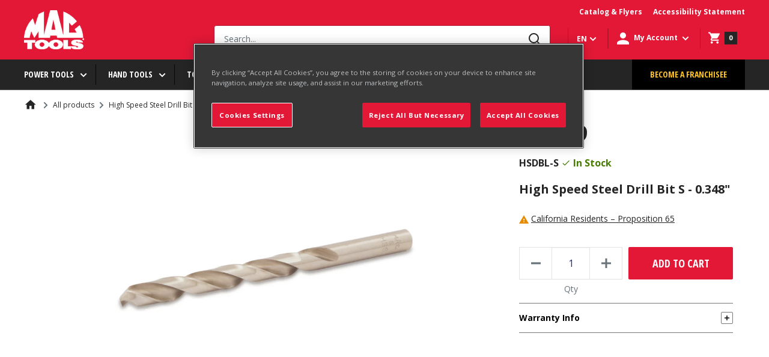

--- FILE ---
content_type: text/css
request_url: https://www.mactools.ca/cdn/shop/t/2/assets/slick-custom.scss.css?v=86180455894641168591675083050
body_size: -355
content:
.slider{width:100%;margin:100px auto}.slick-slide{margin:0 13px}.product__slider-thmb .slick-current:after{content:"";border-bottom:3px solid #1d4eca;display:block;margin-top:4px}.product__slider-thmb .slick-slide img{padding:4px;border:1px solid #BDBDBD}.slick-slider .slick-prev{z-index:1;left:-8px}.slick-slider .slick-next{z-index:1;right:-8px}.slick-prev:before,.slick-next:before{color:#000}.slick-slide{transition:all ease-in-out .3s}.slick-active{opacity:.5}.slick-current{opacity:1}.product__slider-main{margin-bottom:15px}.product__slider-main img{margin:0 auto}.product__slider-thmb .slick-slide{transition:all .3s ease}.product__slider-thmb .slick-slide.slick-active,.product__slider-thmb .slick-slide:hover{opacity:1}.product__slider-main,.product__slider-thmb{display:none}
/*# sourceMappingURL=/cdn/shop/t/2/assets/slick-custom.scss.css.map?v=86180455894641168591675083050 */


--- FILE ---
content_type: text/javascript
request_url: https://www.mactools.ca/cdn/shop/t/2/assets/main.js?v=14416161596456161711758192232
body_size: 36321
content:
(function(modules){function webpackJsonpCallback(data){for(var chunkIds=data[0],moreModules=data[1],executeModules=data[2],moduleId,chunkId,i2=0,resolves=[];i2<chunkIds.length;i2++)chunkId=chunkIds[i2],Object.prototype.hasOwnProperty.call(installedChunks,chunkId)&&installedChunks[chunkId]&&resolves.push(installedChunks[chunkId][0]),installedChunks[chunkId]=0;for(moduleId in moreModules)Object.prototype.hasOwnProperty.call(moreModules,moduleId)&&(modules[moduleId]=moreModules[moduleId]);for(parentJsonpFunction&&parentJsonpFunction(data);resolves.length;)resolves.shift()();return deferredModules.push.apply(deferredModules,executeModules||[]),checkDeferredModules()}function checkDeferredModules(){for(var result,i2=0;i2<deferredModules.length;i2++){for(var deferredModule=deferredModules[i2],fulfilled=!0,j=1;j<deferredModule.length;j++){var depId=deferredModule[j];installedChunks[depId]!==0&&(fulfilled=!1)}fulfilled&&(deferredModules.splice(i2--,1),result=__webpack_require__(__webpack_require__.s=deferredModule[0]))}return result}var installedModules={},installedChunks={main:0},deferredModules=[];function __webpack_require__(moduleId){if(installedModules[moduleId])return installedModules[moduleId].exports;var module=installedModules[moduleId]={i:moduleId,l:!1,exports:{}};return modules[moduleId].call(module.exports,module,module.exports,__webpack_require__),module.l=!0,module.exports}__webpack_require__.m=modules,__webpack_require__.c=installedModules,__webpack_require__.d=function(exports,name,getter){__webpack_require__.o(exports,name)||Object.defineProperty(exports,name,{enumerable:!0,get:getter})},__webpack_require__.r=function(exports){typeof Symbol!="undefined"&&Symbol.toStringTag&&Object.defineProperty(exports,Symbol.toStringTag,{value:"Module"}),Object.defineProperty(exports,"__esModule",{value:!0})},__webpack_require__.t=function(value,mode){if(mode&1&&(value=__webpack_require__(value)),mode&8||mode&4&&typeof value=="object"&&value&&value.__esModule)return value;var ns=Object.create(null);if(__webpack_require__.r(ns),Object.defineProperty(ns,"default",{enumerable:!0,value:value}),mode&2&&typeof value!="string")for(var key in value)__webpack_require__.d(ns,key,function(key2){return value[key2]}.bind(null,key));return ns},__webpack_require__.n=function(module){var getter=module&&module.__esModule?function(){return module.default}:function(){return module};return __webpack_require__.d(getter,"a",getter),getter},__webpack_require__.o=function(object,property){return Object.prototype.hasOwnProperty.call(object,property)},__webpack_require__.p="";var jsonpArray=window.webpackJsonp=window.webpackJsonp||[],oldJsonpFunction=jsonpArray.push.bind(jsonpArray);jsonpArray.push=webpackJsonpCallback,jsonpArray=jsonpArray.slice();for(var i=0;i<jsonpArray.length;i++)webpackJsonpCallback(jsonpArray[i]);var parentJsonpFunction=oldJsonpFunction;return deferredModules.push(["./src/scripts/bvaccel.js","vendors-main"]),checkDeferredModules()})({"./node_modules/babel-loader/lib/index.js?!./node_modules/vue-loader/lib/index.js?!./src/scripts/components/basic/Accordion.vue?vue&type=script&lang=js&":function(module,exports,__webpack_require__){"use strict";Object.defineProperty(exports,"__esModule",{value:!0});var _Icon=__webpack_require__("./src/scripts/components/basic/Icon.vue"),_Icon2=_interopRequireDefault(_Icon);function _interopRequireDefault(obj){return obj&&obj.__esModule?obj:{default:obj}}exports.default={name:"Accordion",components:{Icon:_Icon2.default},props:{heading:{type:String,required:!0},selected:{type:Boolean,default:!1},activeIcon:{type:String,default:"plus"},inactiveIcon:{type:String,default:"minus"},theme:{type:String,default:"default",validator:function(value){return["default","footer"].includes(value)}}},data:function(){return{active:!0,contentStyle:{},scrollHeight:0,transition:"none"}},computed:{accordionClass:function(){var classes=[];return this.theme!=="default"&&classes.push("accordion--"+this.theme),classes},headerClass:function(){return{"is-open":this.active}},currentIcon:function(){return this.active?this.activeIcon:this.inactiveIcon}},mounted:function(){this.setContentHeight(),this.active=this.selected,this.transition="slide-vertical",this.$parent.addAccordion&&this.$parent.addAccordion(this)},beforeDestroy:function(){this.active=!1,this.$parent.removeAccordion&&this.$parent.removeAccordion(this)},methods:{setContentHeight:function(){var height=this.$refs.content.scrollHeight,containerPadding=50;this.contentStyle={"max-height":height+containerPadding+"px"}},activate:function(){var _this=this;this.$parent.activate&&!this.active?(this.$parent.activate(this),this.$emit("active")):this.active=!this.active,this.$nextTick(function(){return _this.setContentHeight()})}}}},"./node_modules/babel-loader/lib/index.js?!./node_modules/vue-loader/lib/index.js?!./src/scripts/components/basic/AccordionGroup.vue?vue&type=script&lang=js&":function(module,exports,__webpack_require__){"use strict";Object.defineProperty(exports,"__esModule",{value:!0}),exports.default={name:"AccordionGroup",data:function(){return{accordions:[]}},methods:{addAccordion:function(accordion){this.accordions.push(accordion)},removeAccordion:function(accordion){var index=this.accordions.findIndex(function(a){return a.heading===accordion.heading});this.accordions.splice(index,1)},activate:function(_ref){var heading=_ref.heading;this.accordions.forEach(function(accordion){accordion.$set(accordion,"active",heading===accordion.heading)})}}}},"./node_modules/babel-loader/lib/index.js?!./node_modules/vue-loader/lib/index.js?!./src/scripts/components/basic/Icon.vue?vue&type=script&lang=js&":function(module,exports,__webpack_require__){"use strict";Object.defineProperty(exports,"__esModule",{value:!0}),exports.default={name:"Icon",props:{name:String,size:{type:String,default:"24px"}},computed:{iconClass:function(){var iconClass2={icon:!0};return iconClass2["icon--"+this.name]=!0,iconClass2},iconStyle:function(){return{height:this.size,width:this.size}},iconName:function(){return"#"+this.name}}}},"./node_modules/babel-loader/lib/index.js?!./node_modules/vue-loader/lib/index.js?!./src/scripts/components/basic/Modal.vue?vue&type=script&lang=js&":function(module,exports,__webpack_require__){"use strict";Object.defineProperty(exports,"__esModule",{value:!0});var _IconButton=__webpack_require__("./src/scripts/components/buttons/IconButton.vue"),_IconButton2=_interopRequireDefault(_IconButton);function _interopRequireDefault(obj){return obj&&obj.__esModule?obj:{default:obj}}exports.default={name:"Modal",components:{IconButton:_IconButton2.default},props:{autoOpen:{type:Boolean,default:!1},useTransition:{type:Boolean,default:!0}},data:function(){return{isVisible:!1,lastFocusedElement:null}},mounted:function(){this.autoOpen&&this.open()},methods:{open:function(){var _this=this;this.lastFocusedElement=document.activeElement,this.isVisible=!0,document.addEventListener("keydown",this.closeModalOnEsc),document.addEventListener("focusin",this.onFocus),this.$nextTick(function(){setTimeout(function(){_this.$refs["modal-close"].$el.focus()},300)})},close:function(){var _this2=this;this.isVisible=!1,document.removeEventListener("keydown",this.closeModalOnEsc),document.addEventListener("focusin",this.onFocus),this.lastFocusedElement&&setTimeout(function(){_this2.lastFocusedElement.focus()},300)},closeModalOnEsc:function(e){(e.key==="Esc"||e.key==="Escape")&&this.close()},onFocus:function(event){this.$refs.modal&&(this.$refs.modal.contains(event.target)||(event.preventDefault(),this.$refs["modal-close"].$el.focus()))}}}},"./node_modules/babel-loader/lib/index.js?!./node_modules/vue-loader/lib/index.js?!./src/scripts/components/buttons/IconButton.vue?vue&type=script&lang=js&":function(module,exports,__webpack_require__){"use strict";Object.defineProperty(exports,"__esModule",{value:!0});var _Icon=__webpack_require__("./src/scripts/components/basic/Icon.vue"),_Icon2=_interopRequireDefault(_Icon),_PrimaryButton=__webpack_require__("./src/scripts/components/buttons/PrimaryButton.vue"),_PrimaryButton2=_interopRequireDefault(_PrimaryButton);function _interopRequireDefault(obj){return obj&&obj.__esModule?obj:{default:obj}}exports.default={extends:_PrimaryButton2.default,components:{Icon:_Icon2.default},name:"IconButton",props:{icon:String,size:String,flex:{type:Boolean,default:!1}},computed:{buttonClass:function(){return{"button--flex":this.flex===!0}}}}},"./node_modules/babel-loader/lib/index.js?!./node_modules/vue-loader/lib/index.js?!./src/scripts/components/buttons/PrimaryButton.vue?vue&type=script&lang=js&":function(module,exports,__webpack_require__){"use strict";Object.defineProperty(exports,"__esModule",{value:!0});var _Icon=__webpack_require__("./src/scripts/components/basic/Icon.vue"),_Icon2=_interopRequireDefault(_Icon);function _interopRequireDefault(obj){return obj&&obj.__esModule?obj:{default:obj}}exports.default={name:"PrimaryButton",components:{Icon:_Icon2.default},props:{label:String,icon:String,size:String,classes:{type:String,defalt:""},small:{type:Boolean,default:!1},full:{type:Boolean,default:!1},hollow:{type:Boolean,default:!1},secondary:{type:Boolean,default:!1},tertiary:{type:Boolean,default:!1},wide:{type:Boolean,deafult:!1},text:{type:Boolean,default:!1},flex:{type:Boolean,default:!1},inline:{type:Boolean,default:!1},disabled:{type:Boolean,default:!1},confirmation:{type:Boolean,default:!1},count:Number},computed:{buttonClass:function(){return{"button--primary":this.secondary===!1,"button--secondary":this.secondary===!0,"button--tertiary":this.tertiary===!0,"button--hollow":this.hollow===!0,"button--small":this.small===!0,"button--full":this.full===!0,"button--text":this.text===!0,"button--flex":this.flex===!0,"button--inline":this.inline===!0,"button--confirmation":this.confirmation===!0,"button--count":this.count>0}},iconSize:function(){return this.size?this.size:this.small?"12px":"24px"}}}},"./node_modules/babel-loader/lib/index.js?!./node_modules/vue-loader/lib/index.js?!./src/scripts/components/buttons/ScrollButton.vue?vue&type=script&lang=js&":function(module,exports,__webpack_require__){"use strict";Object.defineProperty(exports,"__esModule",{value:!0});var _Icon=__webpack_require__("./src/scripts/components/basic/Icon.vue"),_Icon2=_interopRequireDefault(_Icon),_PrimaryButton=__webpack_require__("./src/scripts/components/buttons/PrimaryButton.vue"),_PrimaryButton2=_interopRequireDefault(_PrimaryButton);function _interopRequireDefault(obj){return obj&&obj.__esModule?obj:{default:obj}}exports.default={extends:_PrimaryButton2.default,components:{Icon:_Icon2.default},name:"ScrollButton",props:{scrollPosition:{type:Number,default:300},name:String,size:String,flex:{type:Boolean,default:!1}},computed:{buttonClass:function(){return{"button--flex":this.flex===!0}}},methods:{scrollTo:function(scrollPosition){window.scroll({top:scrollPosition,behavior:"smooth"})}}}},"./node_modules/babel-loader/lib/index.js?!./node_modules/vue-loader/lib/index.js?!./src/scripts/components/collection/CollectionSlider.vue?vue&type=script&lang=js&":function(module,exports,__webpack_require__){"use strict";Object.defineProperty(exports,"__esModule",{value:!0});var _vueFlickity=__webpack_require__("./node_modules/vue-flickity/src/flickity.vue"),_vueFlickity2=_interopRequireDefault(_vueFlickity),_ProductCard=__webpack_require__("./src/scripts/components/product/ProductCard.vue"),_ProductCard2=_interopRequireDefault(_ProductCard);function _interopRequireDefault(obj){return obj&&obj.__esModule?obj:{default:obj}}exports.default={name:"CollectionSlider",components:{Flickity:_vueFlickity2.default,ProductCard:_ProductCard2.default},props:{data:{type:String,required:!0}},computed:{collectionData:function(){return JSON.parse(this.data)},products:function(){return this.collectionData.products}},methods:{sendDataToSliderModal:function(data){this.$emit("sendToModal",data)},pushViewItemListEvent:function(){var items=this.collectionData.products.map(function(product,index){return{item_name:product.productData.product.title.replace('"',""),item_id:product.productData.product.variants[0].sku,price:product.productData.product.variants[0].price/100,item_brand:product.productData.product.vendor,item_list_id:"feature-products",item_list_name:"Feature products",quantity:1,item_variant:product.productData.product.variants[0].title,item_category:product.productData.productCollections?product.productData.productCollections[0].title:"",index:index+1}});window.dataLayer=window.dataLayer||[],window.dataLayer.push({event:"view_item_list",ecommerce:{items:items}})}},data:function(){return{flickityOptions:{cellAlign:"left",contain:!0,pageDots:!0,draggable:!0,resize:!0,groupCells:"100%",adaptiveHeight:!1,prevNextButtons:!0,imagesLoaded:!0,setGallerySize:!1,wrapAround:!0}}},mounted:function(){var scopedThis=this;setTimeout(function(){scopedThis.pushViewItemListEvent()},3e3)}}},"./node_modules/babel-loader/lib/index.js?!./node_modules/vue-loader/lib/index.js?!./src/scripts/components/collection/CollectionSliderWrapper.vue?vue&type=script&lang=js&":function(module,exports,__webpack_require__){"use strict";Object.defineProperty(exports,"__esModule",{value:!0});var _CollectionSlider=__webpack_require__("./src/scripts/components/collection/CollectionSlider.vue"),_CollectionSlider2=_interopRequireDefault(_CollectionSlider),_Modal=__webpack_require__("./src/scripts/components/basic/Modal.vue"),_Modal2=_interopRequireDefault(_Modal),_ProductTop=__webpack_require__("./src/scripts/components/product/ProductTop.vue"),_ProductTop2=_interopRequireDefault(_ProductTop);function _interopRequireDefault(obj){return obj&&obj.__esModule?obj:{default:obj}}exports.default={name:"CollectionSliderWrapper",components:{CollectionSlider:_CollectionSlider2.default,Modal:_Modal2.default,ProductTop:_ProductTop2.default},props:{data:{type:String,required:!0}},data:function(){return{sliderQuickviewData:""}},methods:{openSliderModal:function(data){this.sliderQuickviewData=data,this.$refs.sliderQuickview.open()}}}},"./node_modules/babel-loader/lib/index.js?!./node_modules/vue-loader/lib/index.js?!./src/scripts/components/collection/SubCollectionTile.vue?vue&type=script&lang=js&":function(module,exports,__webpack_require__){"use strict";Object.defineProperty(exports,"__esModule",{value:!0});var _Icon=__webpack_require__("./src/scripts/components/basic/Icon.vue"),_Icon2=_interopRequireDefault(_Icon),_images=__webpack_require__("./src/scripts/filters/images.js"),_aos=__webpack_require__("./node_modules/aos/dist/aos.js"),_aos2=_interopRequireDefault(_aos);function _interopRequireDefault(obj){return obj&&obj.__esModule?obj:{default:obj}}exports.default={name:"SubCollectionTile",components:{Icon:_Icon2.default},props:{subCollection:Object,columnIndex:Number},data:function(){return{imageSize:"500x",delayIncrement:.05}},computed:{image:function(){var image2=this.subCollection.collection.image;return image2?(0,_images.getSizedImageUrl)(image2.src,this.imageSize):null},imageAlt:function(){var image=this.subCollection.collection.image;return image?image.alt:null},transitionDelay:function(){return this.columnIndex*this.delayIncrement}},created:function(){_aos2.default.init()}}},"./node_modules/babel-loader/lib/index.js?!./node_modules/vue-loader/lib/index.js?!./src/scripts/components/product/BeforeAfter.vue?vue&type=script&lang=js&":function(module,exports,__webpack_require__){"use strict";Object.defineProperty(exports,"__esModule",{value:!0});var _Icon=__webpack_require__("./src/scripts/components/basic/Icon.vue"),_Icon2=_interopRequireDefault(_Icon);function _interopRequireDefault(obj){return obj&&obj.__esModule?obj:{default:obj}}exports.default={name:"BeforeAfter",components:{Icon:_Icon2.default},props:{heading:{type:String,default:"Before & After Photos"},images:{type:Array,default:function(){return[]}}}}},"./node_modules/babel-loader/lib/index.js?!./node_modules/vue-loader/lib/index.js?!./src/scripts/components/product/ChildProductsSection.vue?vue&type=script&lang=js&":function(module,exports,__webpack_require__){"use strict";Object.defineProperty(exports,"__esModule",{value:!0});var _methods,_slicedToArray=function(){function sliceIterator(arr,i){var _arr=[],_n=!0,_d=!1,_e=void 0;try{for(var _i=arr[Symbol.iterator](),_s;!(_n=(_s=_i.next()).done)&&(_arr.push(_s.value),!(i&&_arr.length===i));_n=!0);}catch(err){_d=!0,_e=err}finally{try{!_n&&_i.return&&_i.return()}finally{if(_d)throw _e}}return _arr}return function(arr,i){if(Array.isArray(arr))return arr;if(Symbol.iterator in Object(arr))return sliceIterator(arr,i);throw new TypeError("Invalid attempt to destructure non-iterable instance")}}(),_Icon=__webpack_require__("./src/scripts/components/basic/Icon.vue"),_Icon2=_interopRequireDefault(_Icon);function _interopRequireDefault(obj){return obj&&obj.__esModule?obj:{default:obj}}function _defineProperty(obj,key,value){return key in obj?Object.defineProperty(obj,key,{value:value,enumerable:!0,configurable:!0,writable:!0}):obj[key]=value,obj}exports.default={name:"ChildProductsSection",components:{Icon:_Icon2.default},props:{productData:String,placeholder:String},data:function(){return{sectionTitle:"Add items from this set",allChildProducts:[],hasMoreProducts:!0,isCollapsed:!0,loadNumber:8,discountLimit:null,BVAGlobal:window.__BVA__,quantities:[],packSize:[],quantity:1}},computed:{childProducts:function(){return this.allChildProducts.slice(0,this.loadNumber)},viewMoreLabel:function(){return this.isCollapsed?"View More Products":"View Less Products"},isMobile:function(){return["mobile","tablet"].includes(this.$mq)},isStudent:function(){return!!(this.BVAGlobal.customerTags!=null&&this.BVAGlobal.customerTags.includes("UserType:STPStudent"))},isStaff:function(){return!!(this.BVAGlobal.customerTags!=null&&this.BVAGlobal.customerTags.includes("UserType:STPStaff"))},isNP:function(){return!!(this.BVAGlobal.customerTags!=null&&this.BVAGlobal.customerTags.includes("UserType:NationalPartner"))},isEP:function(){return!!(this.BVAGlobal.customerTags!=null&&this.BVAGlobal.customerTags.includes("UserType:Employee"))},thresholdReached:function(){return!!(this.BVAGlobal.customerTags!=null&&this.BVAGlobal.customerTags.includes("UserType:STPStudent")&&this.BVAGlobal.customerSpent>this.discountLimit)}},mounted:function(){var _this=this;this.$nextTick(function(){var childProductsHandles=JSON.parse(_this.productData).childproducts.childproduct;_this.getChildProducts(childProductsHandles),_this.discountLimitCheck(),childProductsHandles.length<=10&&(_this.hasMoreProducts=!1,_this.isCollapsed=!1),_this.quantities=childProductsHandles.map(function(item){return 1}),_this.packSize=childProductsHandles.map(function(item){return 1})})},methods:(_methods={hasMinQtyAboveOne:function(childProductTags){var tags=childProductTags.join(",");if(tags.includes("EP:MinimumQty|")){for(var i=0;i<childProductTags.length;i++)if(childProductTags[i].includes("EP:MinimumQty|")){var qtySuffix=parseInt(childProductTags[i].split("|")[1]);if(qtySuffix>1)return!0}}return!1},formatPrice:function(incomingPrice){var priceValue=incomingPrice/100;return priceValue.toLocaleString("en-US",{style:"currency",currency:"CAD"})},getPrice:function(priceType){for(var i=0;i<this.selectedVariant.tags.length;i++)if(this.selectedVariant.tags[i].includes(priceType))return this.selectedVariant.tags[i].split(priceType)[1];return!1},getRegularPrice:function(variantProduct){var currentVariantProductPrice=variantProduct.price;return"$"+(currentVariantProductPrice/100).toFixed(2)},getSudentPrice:function(childProductTags){var tags=childProductTags.join(",");if(tags.includes("PRICE:STP|")&&tags.includes("EP:StudentCanBuy|Y")){for(var i=0;i<childProductTags.length;i++)if(childProductTags[i].includes("PRICE:STP|")){var priceSTP=parseFloat(childProductTags[i].split("|")[1]);return priceSTP>0?"$"+priceSTP:!1}}return!1},getStaffPrice:function(childProductTags){var tags=childProductTags.join(",");if(tags.includes("PRICE:STP|")){for(var i=0;i<childProductTags.length;i++)if(childProductTags[i].includes("PRICE:STP|")){var priceSTP=parseFloat(childProductTags[i].split("|")[1]);return priceSTP>0?"$"+priceSTP:!1}}return!1},getNPPrice:function(childProductTags){var tags=childProductTags.join(",");if(tags.includes("PRICE:NP|")){for(var i=0;i<childProductTags.length;i++)if(childProductTags[i].includes("PRICE:NP|")){var priceNP=parseFloat(childProductTags[i].split("|")[1]);return priceNP>0?"$"+priceNP:!1}}return!1},getEPPrice:function(childProductTags){var tags=childProductTags.join(",");if(tags.includes("PRICE:EP|")){for(var i=0;i<childProductTags.length;i++)if(childProductTags[i].includes("PRICE:EP|")){var priceEP=parseFloat(childProductTags[i].split("|")[1]);return priceEP>0?"$"+priceEP:!1}}return!1},getMinQtyAboveOne:function(childProductTags){var tags=childProductTags.join(",");if(tags.includes("EP:MinimumQty|")){for(var i=0;i<childProductTags.length;i++)if(childProductTags[i].includes("EP:MinimumQty|")){var qtySuffix=parseInt(childProductTags[i].split("|")[1]);if(qtySuffix>1)return"(Min Qty "+qtySuffix+")"}}return!1},getMinQtyAboveOneCount:function(childProductTags){var tags=childProductTags.join(",");if(tags.includes("EP:MinimumQty|")){for(var i=0;i<childProductTags.length;i++)if(childProductTags[i].includes("EP:MinimumQty|")){var qtySuffix=parseInt(childProductTags[i].split("|")[1]);if(qtySuffix>1)return qtySuffix}}return 1},getPackQtyAboveOneCount:function(childProductTags){var tags=childProductTags.join(",");if(tags.includes("EP:PackQty|")){for(var i=0;i<childProductTags.length;i++)if(childProductTags[i].includes("EP:PackQty|")){var packQtySuffix=parseInt(childProductTags[i].split("|")[1]);if(packQtySuffix>1)return packQtySuffix}}return 1},addToCart:function(variantToAdd,childProduct,qty,minQty){var childProductData=childProduct.products[0],scopedThis=this,extraProperties={},packQtySuffix=1;extraProperties.SKU=childProductData.variants[0].sku,extraProperties.compare_price=childProductData.variants[0].compare_at_price,this.thresholdReached&&(extraProperties["STP discount limit exceeded"]="Item added at regular price"),this.isStudent&&(extraProperties._amount_spent=parseFloat(this.BVAGlobal.customerSpent),extraProperties._discount_limit=this.discountLimit);for(var i=0;i<childProductData.tags.length;i++){if(childProductData.tags[i].includes("EP:UpsFreightOverride|")){var freightSuffix=childProductData.tags[i].split("|");freightSuffix.includes("F")?extraProperties["Shipped By"]="Freight":freightSuffix.includes("U")&&(extraProperties["Shipped By"]="UPS")}childProductData.tags[i].includes("EP:PackQty|")&&(packQtySuffix=parseInt(childProductData.tags[i].split("|")[1]),packQtySuffix>1&&(extraProperties._packSize=packQtySuffix))}minQty>1&&qty<minQty&&(qty=minQty),fetch("/cart/add.js",{method:"POST",body:JSON.stringify({id:variantToAdd,quantity:qty,properties:extraProperties}),headers:{"Content-Type":"application/json"}}).then(function(){fetch("/cart.js").then(function(response){return response.json()}).then(function(cartData){return scopedThis.openMiniCart(cartData)})}),window.scroll({top:0,left:0,behavior:"smooth"})},discountLimitCheck:function(){if(this.BVAGlobal.customerTags!=null&&this.BVAGlobal.customerTags.includes("UserType:STPStudent")){var customerTags=this.BVAGlobal.customerTags.join(",");if(customerTags.includes("discount_limit:"))for(var i=0;i<this.BVAGlobal.customerTags.length;i++)this.BVAGlobal.customerTags[i].includes("discount_limit:")&&(this.discountLimit=parseInt(this.BVAGlobal.customerTags[i].split(":")[1]))}},getChildProducts:function(childProductsHandles){var _this2=this,count=0;childProductsHandles.forEach(function(handle,index){if(handle!==""){var fetchURL="/search?type=product&q=variants.sku:"+handle+"&view=sku";fetch(fetchURL).then(function(response){return response.json()}).then(function(prodData){prodData.products.length>0&&(_this2.allChildProducts.push(prodData),_this2.quantities[count]=_this2.getMinQtyAboveOneCount(prodData.products[0].tags),_this2.packSize[count]=_this2.getPackQtyAboveOneCount(prodData.products[0].tags),count++)})}})},hasRestrictWebSale:function(childProductData){for(var i=0;i<childProductData.tags.length;i++)if(childProductData.tags[i].includes("Restrict_web_sale")||childProductData.tags[i].includes("restrict_web_sale"))return!0;return!1},hasMoreProductsProducts:function(){this.loadNumber<=this.allChildProducts.length?this.loadNumber+=10:this.isCollapsed=!this.isCollapsed}},_defineProperty(_methods,"formatPrice",function(incomingPrice){var priceValue=incomingPrice/100;return priceValue.toLocaleString("en-US",{style:"currency",currency:"CAD"})}),_defineProperty(_methods,"openMiniCart",function(cartData){this.productInCart=!0;var cartContainer=document.querySelector("#mini-cart"),cartHTML="",totalSavings=0;if(cartData.items.length>0){cartHTML+='\n            <div class="mini-cart__inner">\n              <div class="mini-cart__content">\n                <div class="mini-cart__line-item-list">\n          ';for(var i=0;i<cartData.items.length;i++){var lineItem=cartData.items[i],priceHTML="",propertiesHTML="",comparePrice=0,_iteratorNormalCompletion=!0,_didIteratorError=!1,_iteratorError=void 0;try{for(var _iterator=Object.entries(lineItem.properties)[Symbol.iterator](),_step;!(_iteratorNormalCompletion=(_step=_iterator.next()).done);_iteratorNormalCompletion=!0){var _step$value=_slicedToArray(_step.value,2),key=_step$value[0],value=_step$value[1];key=="compare_price"?comparePrice=value:(key=="Shipped By"||key=="STP discount limit exceeded"||key=="SKU")&&(propertiesHTML+='\n                  <li class="mini-cart__property"><strong>'+key+"</strong>: "+value+"</li>\n                ")}}catch(err){_didIteratorError=!0,_iteratorError=err}finally{try{!_iteratorNormalCompletion&&_iterator.return&&_iterator.return()}finally{if(_didIteratorError)throw _iteratorError}}lineItem.price<comparePrice?(priceHTML='\n                <span class="price price--highlight">'+this.formatPrice(lineItem.final_line_price)+'</span>\n                <span class="price price--compare">'+this.formatPrice(comparePrice*lineItem.quantity)+"</span>\n              ",totalSavings+=(comparePrice-lineItem.price)*lineItem.quantity):priceHTML='\n                <span class="price price--highlight">'+this.formatPrice(lineItem.final_line_price)+"</span>\n              ";var imageHTML="";lineItem.image?imageHTML='<img src="'+lineItem.image+'" alt="'+lineItem.title+'">':imageHTML='<img src="'+lineItem.image+"\" style='opacity: 0;' alt=\""+lineItem.title+'">';var lineItemHTML='\n              <div class="mini-cart__line-item var_'+lineItem.id+'">\n                <div class="mini-cart__image-wrapper">\n                  <div class="aspect-ratio" style="padding-bottom: 100.0%">\n                    '+imageHTML+'\n                  </div>\n                </div>\n                <div class="mini-cart__item-wrapper">\n                  <div class="mini-cart__product-info">\n                    <a href="/products/'+lineItem.handle+"?variant="+lineItem.id+'" class="mini-cart__product-title text--strong link">'+lineItem.title+'</a>\n                    <ul class="mini-cart__property-list" role="list">\n                      '+propertiesHTML+'\n                    </ul>\n                    <div class="mini-cart__price-list">\n                      '+priceHTML+'\n                    </div>\n                  </div>\n                  <div class="mini-cart__quantity">\n                    <div class="quantity-selector">\n                      <button class="quantity-selector__button" data-action="decrease-quantity" data-quantity="'+(lineItem.quantity-1)+'" data-line="'+(i+1)+'" aria-label="Decrease quantity" title="Decrease quantity">\n                        <svg focusable="false" class="icon icon--minus" viewBox="0 0 10 2" role="presentation">\n                          <path d="M10 0v2H0V0z" fill="currentColor"></path>\n                        </svg>\n                      </button>\n                      <input aria-label="Quantity" class="quantity-selector__value" inputmode="numeric" data-current-value="'+lineItem.quantity+'" data-line="'+(i+1)+'" value="'+lineItem.quantity+'" size="2">\n                      <button class="quantity-selector__button" data-action="increase-quantity" data-quantity="'+(lineItem.quantity+1)+'" data-line="'+(i+1)+'" aria-label="Increase quantity" title="Increase quantity">\n                        <svg focusable="false" class="icon icon--plus" viewBox="0 0 10 10" role="presentation">\n                          <path d="M6 4h4v2H6v4H4V6H0V4h4V0h2v4z" fill="currentColor" fill-rule="evenodd"></path>\n                        </svg>\n                      </button>\n                    </div>\n                    <a href="/cart/change?quantity=0&amp;line=1" data-action="decrease-quantity" data-quantity="0" data-line="'+(i+1)+'" class="mini-cart__quantity-remove link">Remove</a>\n                  </div>\n                </div>\n              </div>\n            ';cartHTML+=lineItemHTML}var savingsHTML="";totalSavings>0&&(savingsHTML='<span class="mini-cart__amount-saved">You saved <span>'+this.formatPrice(totalSavings)+"</span>!</span>"),cartHTML+='\n                </div>\n                <div class="mini-cart__recap">\n                  <div class="mini-cart__recap-price-line">\n                    <span>Total</span>\n                    <span>&nbsp;'+this.formatPrice(cartData.total_price)+"</span>\n                  </div>\n                  "+savingsHTML+'\n                  <div class="mini-cart__button-container">\n                    <div class="button-group button-group--loose button-group--fit">\n                      <a href="/cart" class="button button--secondary">View cart</a>\n                      <button type="submit" name="checkout" class="button button--primary">Checkout</button>\n                    </div>\n                  </div>\n                </div>\n              </div>\n            </div>\n          </div>\n          '}else cartHTML='\n            <div class="mini-cart__content mini-cart__content--empty">\n              <div class="mini-cart__empty-state">\n                <svg focusable="false" width="81" height="70" viewBox="0 0 81 70">\n                  <g transform="translate(0 2)" stroke-width="4" stroke="#1e2d7d" fill="none" fill-rule="evenodd">\n                    <circle stroke-linecap="square" cx="34" cy="60" r="6"></circle>\n                    <circle stroke-linecap="square" cx="67" cy="60" r="6"></circle>\n                    <path d="M22.9360352 15h54.8070373l-4.3391876 30H30.3387146L19.6676025 0H.99560547"></path>\n                  </g>\n                </svg>\n                <p class="heading h4">Your cart is empty</p>\n              </div>\n              <a href="/collections/all" class="button button--primary button--full">Shop our products</a>\n            </div>\n          ';setTimeout(function(){document.documentElement.dispatchEvent(new CustomEvent("product:added",{bubbles:!0,detail:{quantity:1}}))},500)}),_methods)}},"./node_modules/babel-loader/lib/index.js?!./node_modules/vue-loader/lib/index.js?!./src/scripts/components/product/CreditCard.vue?vue&type=script&lang=js&":function(module,exports,__webpack_require__){"use strict";Object.defineProperty(exports,"__esModule",{value:!0}),exports.default={name:"CreditCard",components:{},props:{data:{type:String,default:""},placeholder:{type:String,default:""},quickviewData:{type:String,default:""},inSlider:{type:Boolean,default:!1}},methods:{fetchData:function(){var _this=this,sortOrder="decs",sortField="createdDate",url=this.productData.endpoint+"/credits/transactions/"+this.productData.customerId+"?token="+this.productData.token+"&sortOrder="+sortOrder+"&sortField="+sortField;fetch(url).then(function(response){return response.json()}).then(function(data){_this.user=data.list}).catch(function(error){console.error("Error fetching data:",error)})},prevPage:function(){this.currentPage>1&&this.currentPage--},nextPage:function(){this.currentPage<this.totalPages&&this.currentPage++}},filters:{formatDate:function(dateString){var options={year:"numeric",month:"numeric",day:"numeric"};return new Date(dateString).toLocaleDateString(void 0,options)}},data:function(){return{user:[],currentPage:1,itemsPerPage:10}},mounted:function(){var _this2=this;this.$nextTick(function(){_this2.productData=JSON.parse(_this2.data),_this2.fetchData()})},computed:{displayedItems:function(){var startIndex=(this.currentPage-1)*this.itemsPerPage,endIndex=startIndex+this.itemsPerPage;return this.user.slice(startIndex,endIndex)},totalPages:function(){return Math.ceil(this.user.length/this.itemsPerPage)}}}},"./node_modules/babel-loader/lib/index.js?!./node_modules/vue-loader/lib/index.js?!./src/scripts/components/product/ProductBottom.vue?vue&type=script&lang=js&":function(module,exports,__webpack_require__){"use strict";Object.defineProperty(exports,"__esModule",{value:!0});var _Icon=__webpack_require__("./src/scripts/components/basic/Icon.vue"),_Icon2=_interopRequireDefault(_Icon),_ProductCard=__webpack_require__("./src/scripts/components/product/ProductCard.vue"),_ProductCard2=_interopRequireDefault(_ProductCard),_Modal=__webpack_require__("./src/scripts/components/basic/Modal.vue"),_Modal2=_interopRequireDefault(_Modal),_ProductTop=__webpack_require__("./src/scripts/components/product/ProductTop.vue"),_ProductTop2=_interopRequireDefault(_ProductTop),_vueFlickity=__webpack_require__("./node_modules/vue-flickity/src/flickity.vue"),_vueFlickity2=_interopRequireDefault(_vueFlickity),_Accordion=__webpack_require__("./src/scripts/components/basic/Accordion.vue"),_Accordion2=_interopRequireDefault(_Accordion);function _interopRequireDefault(obj){return obj&&obj.__esModule?obj:{default:obj}}exports.default={name:"ProductBottom",props:{product:Object,quickview:Object,placeholder:Object,specsdata:Object},components:{Icon:_Icon2.default,ProductCard:_ProductCard2.default,Flickity:_vueFlickity2.default,Accordion:_Accordion2.default,Modal:_Modal2.default,ProductTop:_ProductTop2.default},data:function(){return{showAllSpec:!0,childProducts:[],specData:null,specList:[],isChildProductsLoaded:!1,sliderQuickviewData:"",BVAGlobal:window.__BVA__}},computed:{customData:function(){var description=this.BVAGlobal.currentVariant.description.description;return this.BVAGlobal.currentVariant.description?JSON.parse(this.BVAGlobal.currentVariant.description):null},features:function(){if(this.customData){var featuresandbenefits=this.customData.featuresandbenefits;if(featuresandbenefits)return featuresandbenefits.split("|")}return[]},specs:function(){if(this.customData){var specs2=this.customData.specs;if(specs2&&specs2.spec){for(var filteredSpecs=[],i=0;i<specs2.spec.length;i++)specs2.spec[i].name.includes("_Specs")&&filteredSpecs.push(specs2.spec[i]);return filteredSpecs}}return[]},includes:function(){if(this.customData){var contents=this.customData.contents;if(contents)return contents.split("|")}return[]},manuals:function(){if(this.customData){var drawings=this.customData.drawings;return drawings}return null},childproductIDs:function(){if(this.customData){var childproducts=this.customData.childproducts;if(childproducts&&childproducts.childproduct)return childproducts.childproduct}return[]},flickityOptions:function(){return{prevNextButtons:!1,pageDots:!1,wrapAround:this.childProducts.length>4,cellAlign:"left"}}},mounted:function(){this.childproductIDs.length>0&&this.getChildProducts()},methods:{openSliderModal:function(data){this.sliderQuickviewData=data,this.$refs.sliderQuickview.open()},closeModal:function(){this.$refs.sliderQuickview.close()},sendDataToPLModal:function(data){this.sliderQuickviewData=data,this.$refs.sliderQuickview.open()},getChildProducts:function(){var _this=this,resCount=0;this.childproductIDs.forEach(function(productId){var fetchURL="/search?type=product&q=variants.sku:"+productId+"&view=sku";fetch(fetchURL).then(function(response){return response.json()}).then(function(prodData){prodData.products.length>0&&_this.childProducts.push(prodData.products[0])}).then(function(){++resCount==_this.childproductIDs.length&&(_this.isChildProductsLoaded=!0)})})},childProductNext:function(){var currentSlide=this.$refs.flickity.$flickity.selectedIndex+1;currentSlide>this.$refs.flickity.$flickity.slides.length-1?this.$refs.flickity.selectCell(0):this.$refs.flickity.selectCell(currentSlide)},childProductPrevious:function(){var currentSlide=this.$refs.flickity.$flickity.selectedIndex-1;if(currentSlide<0){var totalSlides=this.$refs.flickity.$flickity.slides.length-1;this.$refs.flickity.selectCell(totalSlides)}else this.$refs.flickity.selectCell(currentSlide)},getSpecLabel:function(specVariable){return this.specsdata[specVariable]?this.specsdata[specVariable]:""},getManualsLabel:function(manualsVariable){var mamnualsFilename=manualsVariable;return mamnualsFilename=mamnualsFilename.replace("Drawings/Mac/",""),mamnualsFilename=mamnualsFilename.split("/")[1],mamnualsFilename},getManualsLink:function(manualsLink){var mamnualsDownload=manualsLink;return mamnualsDownload=mamnualsDownload.replace("Drawings/Mac/",""),mamnualsDownload="https://sbdcdn.sbd-prod.com/ASSETS/MACTOOLS/NA/PRODUCT/DOCUMENTS/"+mamnualsDownload,mamnualsDownload},showSpecLabel:function(specVariable){return!!this.specsdata[specVariable]}}}},"./node_modules/babel-loader/lib/index.js?!./node_modules/vue-loader/lib/index.js?!./src/scripts/components/product/ProductCard.vue?vue&type=script&lang=js&":function(module,exports,__webpack_require__){"use strict";Object.defineProperty(exports,"__esModule",{value:!0});var _slicedToArray=function(){function sliceIterator(arr,i){var _arr=[],_n=!0,_d=!1,_e=void 0;try{for(var _i=arr[Symbol.iterator](),_s;!(_n=(_s=_i.next()).done)&&(_arr.push(_s.value),!(i&&_arr.length===i));_n=!0);}catch(err){_d=!0,_e=err}finally{try{!_n&&_i.return&&_i.return()}finally{if(_d)throw _e}}return _arr}return function(arr,i){if(Array.isArray(arr))return arr;if(Symbol.iterator in Object(arr))return sliceIterator(arr,i);throw new TypeError("Invalid attempt to destructure non-iterable instance")}}(),_Icon=__webpack_require__("./src/scripts/components/basic/Icon.vue"),_Icon2=_interopRequireDefault(_Icon),_Modal=__webpack_require__("./src/scripts/components/basic/Modal.vue"),_Modal2=_interopRequireDefault(_Modal),_ProductTop=__webpack_require__("./src/scripts/components/product/ProductTop.vue"),_ProductTop2=_interopRequireDefault(_ProductTop);function _interopRequireDefault(obj){return obj&&obj.__esModule?obj:{default:obj}}function _asyncToGenerator(fn){return function(){var gen=fn.apply(this,arguments);return new Promise(function(resolve,reject){function step(key,arg){try{var info=gen[key](arg),value=info.value}catch(error){reject(error);return}if(info.done)resolve(value);else return Promise.resolve(value).then(function(value2){step("next",value2)},function(err){step("throw",err)})}return step("next")})}}exports.default={name:"ProductCard",components:{Icon:_Icon2.default,Modal:_Modal2.default,ProductTop:_ProductTop2.default},props:{data:{type:String,default:""},placeholder:{type:String,default:""},quickviewData:{type:String,default:""},inSlider:{type:Boolean,default:!1}},methods:{getChildProducts:function(productData){var _this=this,parsedData=JSON.parse(productData.product.description),childProductIDs=parsedData.childproducts.childproduct;this.fetchChildProducts(childProductIDs).then(function(result){if(result&&result.length){var childProductData=[];if(result.forEach(function(e){var product=e.products[0];if(product){var convertedPrice=_this.getConvertedPrice(product,product.price);convertedPrice>0&&(product.convertedPrice=convertedPrice,childProductData.push(e))}}),childProductData.length>0){_this.childProducts=childProductData;var selectedVariant=childProductData.reduce(function(acc,curr){return curr.products[0].convertedPrice<acc.products[0].convertedPrice?curr:acc},childProductData[0]||void 0);_this.selectedVariant=selectedVariant?selectedVariant.products[0]:null}else _this.showPrice=!1,_this.showSku=!1}})},fetchChildProducts:function(childProductIDs){var _this2=this;return _asyncToGenerator(regeneratorRuntime.mark(function _callee(){var promiseArr,result;return regeneratorRuntime.wrap(function(_context){for(;;)switch(_context.prev=_context.next){case 0:return promiseArr=childProductIDs.map(function(e){var fetchURL="/search?type=product&q=variants.sku:"+e+"&view=sku";return fetch(fetchURL).then(function(response){return response.json()}).then(function(prodData){return prodData})}),_context.next=3,Promise.allSettled(promiseArr);case 3:return result=_context.sent,_context.abrupt("return",result.map(function(_ref){var value=_ref.value;return value}).filter(Boolean));case 5:case"end":return _context.stop()}},_callee,_this2)}))()},changeVariant:function(newVariant){this.selectedVariant=newVariant},changeVariantDropdown:function(newVariant){for(var selectedValue=parseInt(newVariant.srcElement.value),i=0;i<this.childProducts.length;i++)this.childProducts[i].products[0].variants[0].id===selectedValue&&(this.selectedVariant=this.childProducts[i].products[0])},addToCart:function(variantToAdd){if(!this.isMobile&&this.isVariantProductType){this.openQuickview();return}var scopedThis=this,extraProperties={},minQtyCard=1,packQtySuffix=1;extraProperties.SKU=this.selectedVariant.variants[0].sku,extraProperties.compare_price=this.selectedVariant.variants[0].compare_at_price,this.thresholdReached&&(extraProperties["STP discount limit exceeded"]="Item added at regular price"),this.isStudent&&(extraProperties._stp_price=this.currentPrice,extraProperties._amount_spent=parseFloat(this.BVAGlobal.customerSpent),extraProperties._discount_limit=this.discountLimit);for(var i=0;i<this.selectedVariant.tags.length;i++){if(this.selectedVariant.tags[i].includes("EP:UpsFreightOverride|")){var freightSuffix=this.selectedVariant.tags[i].split("|");freightSuffix.includes("F")?extraProperties["Shipped By"]="Freight":freightSuffix.includes("U")&&(extraProperties["Shipped By"]="UPS")}if(this.selectedVariant.tags[i].includes("EP:MinimumQty|")){var minQtyCardSuffix=parseInt(this.selectedVariant.tags[i].split("|")[1]);minQtyCardSuffix>1&&(minQtyCard=minQtyCardSuffix)}this.selectedVariant.tags[i].includes("EP:PackQty|")&&(packQtySuffix=parseInt(this.selectedVariant.tags[i].split("|")[1]),packQtySuffix>1&&(extraProperties._packSize=packQtySuffix))}fetch("/cart/add.js",{method:"POST",body:JSON.stringify({id:variantToAdd,quantity:minQtyCard,properties:extraProperties}),headers:{"Content-Type":"application/json"}}).then(function(response){response.ok&&response.json().then(function(responseData){scopedThis.sendDatalayer("add_to_cart",responseData)}),fetch("/cart.js").then(function(response2){return response2.json()}).then(function(cartData){return scopedThis.openMiniCart(cartData)})}),window.scroll({top:0,left:0,behavior:"smooth"})},addWishListItem:function(productID,handle,variantID,title){var _this3=this;return _asyncToGenerator(regeneratorRuntime.mark(function _callee2(){var qty,customerID,url,item,scopedThis,response,data,wishListItem;return regeneratorRuntime.wrap(function(_context2){for(;;)switch(_context2.prev=_context2.next){case 0:if(_this3.showWishListLoader(!0),qty=_this3.quantity,customerID=_this3.BVAGlobal.customerID,!(!customerID||customerID===0||!productID||productID===0||!handle||handle===0||!variantID||variantID===0)){_context2.next=5;break}return _context2.abrupt("return");case 5:return url=_this3.productData.endpoint+"/addWishListItem",item={customerId:customerID,productId:productID,handle:handle,variantId:variantID,qty:qty,title:title},_context2.prev=7,scopedThis=_this3,_context2.next=11,fetch(url,{method:"POST",headers:{"Content-Type":"application/json",token:_this3.productData.token,mode:"no-cors"},body:JSON.stringify(item)});case 11:return response=_context2.sent,_context2.next=14,response.json();case 14:data=_context2.sent,data.result?(document.getElementById("addToWishList-"+_this3.selectedVariant.id).setAttribute("data-wishlist-id",data.data.wishListItemId),wishListItem=data.data,_this3.getWishListItems(),_this3.sendDatalayer("add_to_wishlist",_this3.productData)):console.log(data.message),scopedThis.showWishListLoader(!1),_context2.next=22;break;case 19:_context2.prev=19,_context2.t0=_context2.catch(7),_this3.showWishListLoader(!1);case 22:case"end":return _context2.stop()}},_callee2,_this3,[[7,19]])}))()},removeWishListItem:function(productID,handle,variantID){var _this4=this;return _asyncToGenerator(regeneratorRuntime.mark(function _callee3(){var qty,customerID,wishlistItemID,url,item,scopedThis,response,data;return regeneratorRuntime.wrap(function(_context3){for(;;)switch(_context3.prev=_context3.next){case 0:if(_this4.showWishListLoader(!0),qty=_this4.quantity,customerID=_this4.BVAGlobal.customerID,wishlistItemID=document.getElementById("addToWishList-"+_this4.selectedVariant.id).getAttribute("data-wishlist-id"),!(!customerID||customerID===0)){_context3.next=6;break}return _context3.abrupt("return");case 6:return url=_this4.productData.endpoint+"/removeWishListItem",item={customerId:customerID,wishListItemId:wishlistItemID},_context3.prev=8,scopedThis=_this4,_context3.next=12,fetch(url,{method:"POST",headers:{"Content-Type":"application/json",token:_this4.productData.token,mode:"no-cors"},body:JSON.stringify(item)});case 12:return response=_context3.sent,_context3.next=15,response.json();case 15:data=_context3.sent,data.result&&(document.querySelector("#addToWishList-"+_this4.selectedVariant.id).classList.remove("btn-disabled"),scopedThis.showWishListLoader(!1)),_context3.next=22;break;case 19:_context3.prev=19,_context3.t0=_context3.catch(8),_this4.showWishListLoader(!1);case 22:case"end":return _context3.stop()}},_callee3,_this4,[[8,19]])}))()},toggleWishlist:function(productID,handle,variantID,event,title){event.preventDefault(),document.querySelector("#addToWishList-"+this.selectedVariant.id).classList.contains("btn-disabled")?this.removeWishListItem(productID,handle,variantID):this.addWishListItem(productID,handle,variantID,title)},showWishListLoader:function(show){var loader=document.getElementById("wishListLoader");show?this.wishlistLoaderVisible=!0:this.wishlistLoaderVisible=!1},getWishListItems:function(){var _this5=this;return _asyncToGenerator(regeneratorRuntime.mark(function _callee4(){var url,response,data;return regeneratorRuntime.wrap(function(_context4){for(;;)switch(_context4.prev=_context4.next){case 0:return url=_this5.productData.endpoint+"/getWishListItems/"+_this5.BVAGlobal.customerID,_context4.prev=1,_context4.next=4,fetch(url,{method:"GET",headers:{"Content-Type":"application/json",token:_this5.productData.token}});case 4:return response=_context4.sent,_context4.next=7,response.json();case 7:data=_context4.sent,data.result?(_this5.wishListItems=data.data.filter(function(item){return parseInt(item.ProductID)==_this5.selectedVariant.id}),_this5.updateAddToWishListCtrl()):console.log(data.message),_context4.next=14;break;case 11:_context4.prev=11,_context4.t0=_context4.catch(1),console.error("Error:",_context4.t0);case 14:case"end":return _context4.stop()}},_callee4,_this5,[[1,11]])}))()},updateAddToWishListCtrl:function(){var hasOnlyDefaultVariant=this.selectedVariant.variants[0].title=="Default Title";hasOnlyDefaultVariant&&this.updateWishListButtonByVariant(this.selectedVariant.variants[0].id)},updateWishListButtonByVariant:function(id){if(this.wishListItems.length>0){var found=this.wishListItems.find(function(itm){return itm.VariantID==id});this.disableAddToWishListButton(found!=null)}},disableAddToWishListButton:function(disable){var btn=document.getElementById("addToWishList-"+this.selectedVariant.id);btn.classList.add("btn-disabled")},checkWishlist:function(){var _this6=this;return _asyncToGenerator(regeneratorRuntime.mark(function _callee5(){var url,response,data,i;return regeneratorRuntime.wrap(function(_context5){for(;;)switch(_context5.prev=_context5.next){case 0:if(_this6.BVAGlobal.customerID==0){_context5.next=15;break}return url=_this6.productData.endpoint+"/getWishListItems/"+_this6.BVAGlobal.customerID,_context5.prev=2,_context5.next=5,fetch(url,{method:"GET",headers:{"Content-Type":"application/json",token:_this6.productData.token}});case 5:return response=_context5.sent,_context5.next=8,response.json();case 8:if(data=_context5.sent,!data.result)console.log(data.message);else for(i=0;i<data.data.length;i++)data.data[i].Handle==_this6.selectedVariant.handle&&(document.getElementById("addToWishList-"+_this6.selectedVariant.id).setAttribute("data-wishlist-id",data.data[i].WishListItemID),_this6.disableAddToWishListButton(!0));_context5.next=15;break;case 12:_context5.prev=12,_context5.t0=_context5.catch(2),console.error("Error:",_context5.t0);case 15:case"end":return _context5.stop()}},_callee5,_this6,[[2,12]])}))()},convertCurrency:function(value){if(this.BVAGlobal.customerID!=0){var customerTags=this.BVAGlobal.customerTags.join(",");if(customerTags.includes("UserType:STPStudent"))return this.getPrice("PRICE:STP|")!=!1&&!this.thresholdReached&&this.studentCanBuy?(this.currentPrice=parseFloat(this.getPrice("PRICE:STP|")),"$"+this.getPrice("PRICE:STP|")):(this.currentPrice=value/100,"$"+(value/100).toFixed(2));if(customerTags.includes("UserType:STPStaff"))return this.getPrice("PRICE:STP|")!=!1?(this.currentPrice=parseFloat(this.getPrice("PRICE:STP|")),"$"+this.getPrice("PRICE:STP|")):(this.currentPrice=value/100,"$"+(value/100).toFixed(2));if(customerTags.includes("UserType:NationalPartner"))return this.getPrice("PRICE:NP|")!=!1?(this.currentPrice=parseFloat(this.getPrice("PRICE:NP|")),"$"+this.getPrice("PRICE:NP|")):(this.currentPrice=value/100,"$"+(value/100).toFixed(2));if(customerTags.includes("UserType:Employee"))return this.getPrice("PRICE:EP|")!=!1?(this.currentPrice=parseFloat(this.getPrice("PRICE:EP|")),"$"+this.getPrice("PRICE:EP|")):(this.currentPrice=value/100,"$"+(value/100).toFixed(2));if(customerTags.includes("UserType:NA2"))return this.getPrice("PRICE:NA2|")!=!1?(this.currentPrice=parseFloat(this.getPrice("PRICE:NA2|")),"$"+this.getPrice("PRICE:NA2|")):(this.currentPrice=value/100,"$"+(value/100).toFixed(2));if(customerTags.includes("UserType:NA3"))return this.getPrice("PRICE:NA3|")!=!1?(this.currentPrice=parseFloat(this.getPrice("PRICE:NA3|")),"$"+this.getPrice("PRICE:NA3|")):(this.currentPrice=value/100,"$"+(value/100).toFixed(2));if(customerTags.includes("UserType:NA4"))return this.getPrice("PRICE:NA4|")!=!1?(this.currentPrice=parseFloat(this.getPrice("PRICE:NA4|")),"$"+this.getPrice("PRICE:NA4|")):(this.currentPrice=value/100,"$"+(value/100).toFixed(2));if(customerTags.includes("UserType:Regular"))return this.currentPrice=value/100,"$"+(value/100).toFixed(2)}return this.currentPrice=value/100,"$"+(value/100).toFixed(2)},getConvertedPrice:function(variant,value){var variantPriceByTag=function(priceType){var priceTag=variant.tags.find(function(e){return e.includes(priceType)});return priceTag?priceTag.split(priceType)[1]:!1},studentCanBuy=!1;if(this.BVAGlobal.customerTags!=null&&this.BVAGlobal.customerTags.includes("UserType:STPStudent")){var variantTags=variant.tags.join(",");variantTags.includes("EP:StudentCanBuy|Y")&&(studentCanBuy=!0)}if(this.BVAGlobal.customerID!=0){var customerTags=this.BVAGlobal.customerTags.join(",");if(customerTags.includes("UserType:STPStudent"))return variantPriceByTag("PRICE:STP|")!=!1&&!this.thresholdReached&&studentCanBuy?parseFloat(variantPriceByTag("PRICE:STP|")):value/100;if(customerTags.includes("UserType:Punchout"))return variantPriceByTag("PRICE:PO|")!=!1?parseFloat(variantPriceByTag("PRICE:PO|")):value/100;if(customerTags.includes("UserType:STPStaff"))return variantPriceByTag("PRICE:STP|")!=!1?parseFloat(variantPriceByTag("PRICE:STP|")):value/100;if(customerTags.includes("UserType:NationalPartner"))return variantPriceByTag("PRICE:NP|")!=!1?parseFloat(variantPriceByTag("PRICE:NP|")):value/100;if(customerTags.includes("UserType:Employee"))return variantPriceByTag("PRICE:EP|")!=!1?parseFloat(variantPriceByTag("PRICE:EP|")):value/100;if(customerTags.includes("UserType:Regular"))return value/100}return value/100},formatPrice:function(incomingPrice){var priceValue=incomingPrice/100;return priceValue.toLocaleString("en-US",{style:"currency",currency:"USD"})},getPrice:function(priceType){for(var i=0;i<this.selectedVariant.tags.length;i++)if(this.selectedVariant.tags[i].includes(priceType))return this.selectedVariant.tags[i].split(priceType)[1];return!1},discountLimitCheck:function(){if(this.BVAGlobal.customerTags!=null&&this.BVAGlobal.customerTags.includes("UserType:STPStudent")){var customerTags=this.BVAGlobal.customerTags.join(",");if(customerTags.includes("discount_limit:"))for(var i=0;i<this.BVAGlobal.customerTags.length;i++)this.BVAGlobal.customerTags[i].includes("discount_limit:")&&(this.discountLimit=parseInt(this.BVAGlobal.customerTags[i].split(":")[1]))}},openMiniCart:function(cartData){var cartContainer=document.querySelector("#mini-cart"),cartHTML="",totalSavings=0;if(cartData.items.length>0){cartHTML+='\n            <div class="mini-cart__inner">\n              <div class="mini-cart__content">\n                <div class="mini-cart__line-item-list">\n          ';for(var i=0;i<cartData.items.length;i++){var lineItem=cartData.items[i],priceHTML="",propertiesHTML="",comparePrice=0,_iteratorNormalCompletion=!0,_didIteratorError=!1,_iteratorError=void 0;try{for(var _iterator=Object.entries(lineItem.properties)[Symbol.iterator](),_step;!(_iteratorNormalCompletion=(_step=_iterator.next()).done);_iteratorNormalCompletion=!0){var _step$value=_slicedToArray(_step.value,2),key=_step$value[0],value=_step$value[1];key=="compare_price"?comparePrice=value:(key=="Shipped By"||key=="STP discount limit exceeded"||key=="SKU")&&(propertiesHTML+='\n                  <li class="mini-cart__property"><strong>'+key+"</strong>: "+value+"</li>\n                ")}}catch(err){_didIteratorError=!0,_iteratorError=err}finally{try{!_iteratorNormalCompletion&&_iterator.return&&_iterator.return()}finally{if(_didIteratorError)throw _iteratorError}}lineItem.price<comparePrice?(priceHTML='\n                <span class="price price--highlight">'+this.formatPrice(lineItem.final_line_price)+'</span>\n                <span class="price price--compare">'+this.formatPrice(comparePrice*lineItem.quantity)+"</span>\n              ",totalSavings+=(comparePrice-lineItem.price)*lineItem.quantity):priceHTML='\n                <span class="price price--highlight">'+this.formatPrice(lineItem.final_line_price)+"</span>\n              ";var imageHTML="";lineItem.image?imageHTML='<img src="'+lineItem.image+'" alt="'+lineItem.title+'">':imageHTML='<img src="'+lineItem.image+"\" style='opacity: 0;' alt=\""+lineItem.title+'">';var lineItemHTML='\n              <div class="mini-cart__line-item var_'+lineItem.id+'">\n                <div class="mini-cart__image-wrapper">\n                  <div class="aspect-ratio" style="padding-bottom: 100.0%">\n                    '+imageHTML+'\n                  </div>\n                </div>\n                <div class="mini-cart__item-wrapper">\n                  <div class="mini-cart__product-info">\n                    <a href="/products/'+lineItem.handle+"?variant="+lineItem.id+'" class="mini-cart__product-title text--strong link">'+lineItem.title+'</a>\n                    <ul class="mini-cart__property-list" role="list">\n                      '+propertiesHTML+'\n                    </ul>\n                    <div class="mini-cart__price-list">\n                      '+priceHTML+'\n                    </div>\n                  </div>\n                  <div class="mini-cart__quantity">\n                    <div class="quantity-selector">\n                      <button class="quantity-selector__button" data-action="decrease-quantity" data-quantity="'+(lineItem.quantity-1)+'" data-line="'+(i+1)+'" aria-label="Decrease quantity" title="Decrease quantity">\n                        <svg focusable="false" class="icon icon--minus" viewBox="0 0 10 2" role="presentation">\n                          <path d="M10 0v2H0V0z" fill="currentColor"></path>\n                        </svg>\n                      </button>\n                      <input aria-label="Quantity" class="quantity-selector__value" inputmode="numeric" data-current-value="'+lineItem.quantity+'" data-line="'+(i+1)+'" value="'+lineItem.quantity+'" size="2">\n                      <button class="quantity-selector__button" data-action="increase-quantity" data-quantity="'+(lineItem.quantity+1)+'" data-line="'+(i+1)+'" aria-label="Increase quantity" title="Increase quantity">\n                        <svg focusable="false" class="icon icon--plus" viewBox="0 0 10 10" role="presentation">\n                          <path d="M6 4h4v2H6v4H4V6H0V4h4V0h2v4z" fill="currentColor" fill-rule="evenodd"></path>\n                        </svg>\n                      </button>\n                    </div>\n                    <a href="/cart/change?quantity=0&amp;line=1" data-action="decrease-quantity" data-quantity="0" data-line="'+(i+1)+'" class="mini-cart__quantity-remove link">Remove</a>\n                  </div>\n                </div>\n              </div>\n            ';cartHTML+=lineItemHTML}var savingsHTML="";totalSavings>0&&(savingsHTML='<span class="mini-cart__amount-saved">You saved <span>'+this.formatPrice(totalSavings)+"</span>!</span>"),cartHTML+='\n                </div>\n                <div class="mini-cart__recap">\n                  <div class="mini-cart__recap-price-line">\n                    <span>Total</span>\n                    <span>&nbsp;'+this.formatPrice(cartData.total_price)+"</span>\n                  </div>\n                  "+savingsHTML+'\n                  <div class="mini-cart__button-container">\n                    <div class="button-group button-group--loose button-group--fit">\n                      <a href="/cart" class="button button--secondary">View cart</a>\n                      <button type="submit" name="checkout" class="button button--primary">Checkout</button>\n                    </div>\n                  </div>\n                </div>\n              </div>\n            </div>\n          </div>\n          '}else cartHTML='\n            <div class="mini-cart__content mini-cart__content--empty">\n              <div class="mini-cart__empty-state">\n                <svg focusable="false" width="81" height="70" viewBox="0 0 81 70">\n                  <g transform="translate(0 2)" stroke-width="4" stroke="#1e2d7d" fill="none" fill-rule="evenodd">\n                    <circle stroke-linecap="square" cx="34" cy="60" r="6"></circle>\n                    <circle stroke-linecap="square" cx="67" cy="60" r="6"></circle>\n                    <path d="M22.9360352 15h54.8070373l-4.3391876 30H30.3387146L19.6676025 0H.99560547"></path>\n                  </g>\n                </svg>\n                <p class="heading h4">Your cart is empty</p>\n              </div>\n              <a href="/collections/all" class="button button--primary button--full">Shop our products</a>\n            </div>\n          ';setTimeout(function(){document.documentElement.dispatchEvent(new CustomEvent("product:added",{bubbles:!0,detail:{quantity:1}}))},500)},openQuickview:function(event){event&&event.preventDefault(),this.inSlider?this.$emit("sliderQuickview",this.quickviewData):!this.isMobile&&(this.hasChildProducts||this.hasBeenPurchased||!this.isVariantProductType)&&this.$refs.quickview.open()},imageHover:function(event){this.$refs.productCardImage===event.target&&(this.imageHovered=!0)},imageLeave:function(event){this.$refs.productCardImage===event.target&&(this.imageHovered=!1)},cartCheck:function(){var _this7=this;fetch("/cart.js").then(function(response){return response.json()}).then(function(cartData){for(var i=0;i<cartData.items.length;i++)_this7.selectedVariant&&cartData.items[i].id==_this7.selectedVariant.variants[0].id&&(_this7.hasBeenPurchased||(_this7.productInCart=!0))})},sendDatalayer:function(event,product){if(event==="select_item"||event==="add_to_wishlist")var data={items:[{item_name:product.product.title.replace('"',""),item_id:product.product.variants[0].sku,price:product.product.variants[0].price/100,item_brand:product.product.vendor,item_category:product.productCollections?product.productCollections[0].title:"",item_variant:product.product.variants[0].title,item_list_name:"Product List",item_list_id:"product-list",quantity:1}]};if(event==="add_to_wishlist"&&(data.currency="USD",data.value=product.product.variants[0].price/100),event==="add_to_cart")var data={currency:"USD",value:product.final_line_price/100,items:[{index:0,item_name:product.title.replace('"',""),item_id:product.sku,item_brand:product.vendor,price:product.final_line_price/100,item_category:"",item_variant:product.variant_title?product.variant_title:"Default Title",item_list_name:"Product List",item_list_id:"product-list",quantity:product.quantity}]};window.dataLayer=window.dataLayer||[],window.dataLayer.push({event:event,ecommerce:data})}},computed:{isToolStorage:function(){var collectionTitleArray=["Utility Carts","Workbenches and Cabinets","Tech\u2122 Workstations","Tech\u2122 Top Attachments","Tech\u2122 Side Attachments","Tech\u2122 Work Surfaces","Edge\u2122 Workstations","Edge\u2122 Top Attachments","Edge\u2122 Work Surfaces","Utility Cart Attachments and Accessories","Macsimizer\xAE HD Workstations","Macsimizer\xAE HD Top Attachments","Macsimizer\xAE HD Side Attachments","Macsimizer\xAE HD Work Surfaces","Macsimizer\xAE Workstations","Macsimizer\xAE Top Attachments","Macsimizer\xAE Side Attachments","Macsimizer\xAE Work Surfaces"],tags="";if(this.productData.productCollections!=null){tags=this.productData.productCollections.join(",");for(var i=0;i<this.productData.productCollections.length;i++)for(var j=0;j<collectionTitleArray.length;j++)if(this.productData.productCollections[i].title==collectionTitleArray[j])return!0}return!1},hasReplacement:function(){var tags="";if(this.selectedVariant.tags!=null&&(tags=this.selectedVariant.tags.join(",")),tags.includes("EP:ReplacementItemNum|")||tags.includes("EP:DiscontinueCode|D")){for(var i=0;i<this.selectedVariant.tags.length;i++)if(this.selectedVariant.tags[i].includes("EP:ReplacementItemNum|"))return this.selectedVariant.tags[i].split("|")[1],!1;return!1}return!1},hasChildProducts:function(){var parsedData=JSON.parse(this.productData.product.description);return!!parsedData.childproducts},hasCustomBadge:function(){var tags="";return this.selectedVariant.tags!=null&&(tags=this.selectedVariant.tags.join(",")),!!tags.includes("badge::")},customBadgeColor:function(){var tags=this.selectedVariant.tags.join(",");return tags.includes("badge::new")?"new":tags.includes("badge::sale")?"sale":"custom"},customBadgeText:function(){for(var i=0;i<this.selectedVariant.tags.length;i++)if(this.selectedVariant.tags[i].includes("badge::"))return this.selectedVariant.tags[i].split("::")[1];return""},hasMTSchool:function(){if(this.BVAGlobal.customerID!=0){var customerTags=this.BVAGlobal.customerTags.join(","),tags="";this.selectedVariant.tags!=null&&(tags=this.selectedVariant.tags.join(","));for(var productSchools=[],i=0;i<this.selectedVariant.tags.length;i++){var splitTag=this.selectedVariant.tags[i].split(":");splitTag[0]=="MT_School"&&productSchools.push(splitTag[1])}if(customerTags.includes("UserType:STPStudent")&&productSchools.includes(this.BVAGlobal.customerSchool))return"active"}return!1},hasBeenPurchased:function(){if(this.BVAGlobal.customerID!=0){var customerTags=this.BVAGlobal.customerTags.join(",");if(customerTags.includes("UserType:STPStudent")&&customerTags.includes(this.selectedVariant.variants[0].sku))return!0}return!1},hasSalesChannelFlag:function(){var tags="";return this.selectedVariant.tags!=null&&(tags=this.selectedVariant.tags.join(",")),!(!tags.includes("EP:WebSalesChannelFlag|true")||!tags.includes("EP:DiscontinueFlag|false"))},hasRestrictWebSale:function(){var tags="";return this.selectedVariant.tags!=null&&(tags=this.selectedVariant.tags.join(",")),!!(tags.includes("Restrict_web_sale")||tags.includes("restrict_web_sale"))},hasMinQtyAboveOne:function(){var tags=this.selectedVariant.tags.join(",");if(tags.includes("EP:MinimumQty|")){for(var i=0;i<this.selectedVariant.tags.length;i++)if(this.selectedVariant.tags[i].includes("EP:MinimumQty|")){var qtySuffix=parseInt(this.selectedVariant.tags[i].split("|")[1]);if(qtySuffix>1)return!0}}return!1},getMinQtyAboveOne:function(){var tags=this.selectedVariant.tags.join(",");if(tags.includes("EP:MinimumQty|")){for(var i=0;i<this.selectedVariant.tags.length;i++)if(this.selectedVariant.tags[i].includes("EP:MinimumQty|")){var qtySuffix=parseInt(this.selectedVariant.tags[i].split("|")[1]);if(qtySuffix>1)return qtySuffix}}return!1},discontinueEmpty:function(){var tags=this.selectedVariant.tags.join(",");if(tags.includes("EP:DiscontinueCode|")){for(var i=0;i<this.selectedVariant.tags.length;i++)if(this.selectedVariant.tags[i].includes("EP:DiscontinueCode|")){var discSuffix=this.selectedVariant.tags[i].split("|")[1];if(discSuffix)return!1}}return!0},studentCanBuy:function(){if(this.BVAGlobal.customerTags!=null&&this.BVAGlobal.customerTags.includes("UserType:STPStudent")){var variantTags=this.selectedVariant.tags.join(",");if(variantTags.includes("EP:StudentCanBuy|Y"))return!0}return!1},isStudent:function(){return!!(this.BVAGlobal.customerTags!=null&&this.BVAGlobal.customerTags.includes("UserType:STPStudent"))},isChild:function(){var productTags=this.productData.product.tags.join(",");return!!productTags.includes("child|")},isVariantProductType:function(){return this.productData.product.type=="variant"},isAvailable:function(){return this.selectedVariant.available},thresholdReached:function(){return!!(this.BVAGlobal.customerTags!=null&&this.BVAGlobal.customerTags.includes("UserType:STPStudent")&&this.BVAGlobal.customerSpent>this.discountLimit)},hasImages:function(){return this.productData.product&&this.productData.product.media&&this.productData.product.media.length>0},productImage:function(){if(this.productData.product.media[1]&&this.imageHovered){var alternateImage=this.productData.product.media[1].src;return alternateImage.includes(".jpg")||alternateImage.includes(".JPG")||alternateImage.includes(".png")||alternateImage.includes(".PNG")?alternateImage:this.productData.product.media[0].src}var imageString=String(this.productData.product.media[0].src);return imageString.includes(".jpg")||imageString.includes(".JPG")||imageString.includes(".png")||imageString.includes(".PNG")?this.productData.product.media[0].src:this.productData.product.media[1].src},isMobile:function(){return["mobile","tablet"].includes(this.$mq)}},data:function(){return{productData:{},childProducts:[],selectedVariant:{},placeholderImage:null,quantity:1,descriptionAccordion:!1,warrantyAccordion:!1,serviceAccordion:!1,wishlistLoaderVisible:!1,discountLimit:null,wishListItems:[],currentPrice:0,BVAGlobal:window.__BVA__,imageHovered:!1,showPrice:!0,showSku:!0}},mounted:function(){var _this8=this;this.$nextTick(function(){_this8.productData=JSON.parse(_this8.data),_this8.selectedVariant=_this8.productData.product,_this8.productData.placeholderImage?_this8.placeholderImage=_this8.productData.placeholderImage:_this8.placeholderImage=_this8.BVAGlobal.placeholderImage,_this8.discountLimitCheck(),_this8.checkWishlist(),_this8.cartCheck(),_this8.productData&&_this8.productData.product.type==="variant"&&_this8.getChildProducts(_this8.productData)})}}},"./node_modules/babel-loader/lib/index.js?!./node_modules/vue-loader/lib/index.js?!./src/scripts/components/product/ProductGallery.vue?vue&type=script&lang=js&":function(module,exports,__webpack_require__){"use strict";Object.defineProperty(exports,"__esModule",{value:!0});var _Icon=__webpack_require__("./src/scripts/components/basic/Icon.vue"),_Icon2=_interopRequireDefault(_Icon),_vueFlickity=__webpack_require__("./node_modules/vue-flickity/src/flickity.vue"),_vueFlickity2=_interopRequireDefault(_vueFlickity),_images=__webpack_require__("./src/scripts/filters/images.js");function _interopRequireDefault(obj){return obj&&obj.__esModule?obj:{default:obj}}exports.default={name:"ProductGallery",components:{Icon:_Icon2.default,Flickity:_vueFlickity2.default},props:{media:{type:Array,default:""},productTitle:{type:String}},methods:{videoPadding:function(index){return"padding-bottom: "+100/this.media[index].aspect_ratio+"px"},galleryNext:function(){var currentSlide=this.$refs.flickity.$flickity.selectedIndex+1;currentSlide>this.$refs.flickity.$flickity.slides.length-1?(this.selectedGalleryCell=0,this.$refs.flickity.selectCell(0)):(this.selectedGalleryCell=currentSlide,this.$refs.flickity.selectCell(currentSlide))},galleryPrevious:function(){var currentSlide=this.$refs.flickity.$flickity.selectedIndex-1;if(currentSlide<0){var totalSlides=this.$refs.flickity.$flickity.slides.length-1;this.selectedGalleryCell=totalSlides,this.$refs.flickity.selectCell(totalSlides)}else this.selectedGalleryCell=currentSlide,this.$refs.flickity.selectCell(currentSlide)},selectCell:function(index){this.selectedGalleryCell=index,this.$refs.flickity.selectCell(index)},youtubeVideo:function(videoID){return"https://www.youtube.com/embed/"+videoID},zoom:function(event){var container=event.currentTarget,imgZoom=container.querySelector(".product-gallery__image--zoom"),zoomDimensions={w:imgZoom.offsetWidth,h:imgZoom.offsetHeight},rect=container.getBoundingClientRect(),position={x:Math.round((event.clientX-rect.left)/zoomDimensions.w*100),y:Math.round((event.clientY-rect.top)/zoomDimensions.h*100)};imgZoom.style.backgroundPosition=position.x+"% "+position.y+"%"}},computed:{zoomImages:function(){return this.media.map(function(mediaItem){return(0,_images.getSizedImageUrl)(mediaItem.preview_image.src,"1500x")})},isMobile:function(){return["mobile","tablet"].includes(this.$mq)},thumbCount:function(){return this.isMobile?3:4}},data:function(){return{selectedVariant:{},serviceAccordion:!1,flickityOptions:{pageDots:!1,resize:!0,adaptiveHeight:!0,prevNextButtons:!1,wrapAround:!0,imagesLoaded:!0,setGallerySize:!0,draggable:!0,cellAlign:"left"},flickityOptionsThumbs:{pageDots:!1,resize:!0,adaptiveHeight:!0,prevNextButtons:!1,wrapAround:!1,imagesLoaded:!0,contain:!0,draggable:!0,asNavFor:".product-gallery-main",cellAlign:"center",groupCells:1},selectedGalleryCell:0,lastSlideClass:""}},mounted:function(){var $gallerySlider=this.$refs.flickity,$thumbSlider=this.$refs.productGalleryThumbnails;try{var self=this;$gallerySlider.on("change",function(index){self.selectCell(index)}),$thumbSlider.on("select",function(index){self.lastSlideClass=self.media.length-1===index?"product-gallery-thumbs--no-more":""})}catch(e){}}}},"./node_modules/babel-loader/lib/index.js?!./node_modules/vue-loader/lib/index.js?!./src/scripts/components/product/ProductSubHeader.vue?vue&type=script&lang=js&":function(module,exports,__webpack_require__){"use strict";Object.defineProperty(exports,"__esModule",{value:!0}),exports.default={props:{product:Object},mounted:function(){window.addEventListener("scroll",this.handleScroll);var headerSection=document.getElementById("shopify-section-header").getElementsByTagName("section");if(headerSection&&headerSection.length>0){var headerSettings=document.getElementById("shopify-section-header").getElementsByTagName("section")[0].getAttribute("data-section-settings");headerSettings&&(this.headerSettings=JSON.parse(headerSettings))}var header=document.getElementById("shopify-section-product-pdp-subheader");this.headerSettings.useStickyHeader?header.style.top="107px":header.style.top="0px"},computed:{customData:function(){var description=this.product.description;return description?JSON.parse(description):null},hasFeatures:function(){if(this.customData){var featuresandbenefits=this.customData.featuresandbenefits;if(featuresandbenefits)return featuresandbenefits.split("|").length>0}return!1},hasIncludes:function(){if(this.customData){var contents=this.customData.contents;if(contents)return contents.split("|").length>0}return!1},specs:function(){if(this.customData){var specs2=this.customData.specs;if(specs2&&specs2.spec){for(var filteredSpecs=[],i=0;i<specs2.spec.length;i++)specs2.spec[i].name.includes("_Specs")&&filteredSpecs.push(specs2.spec[i]);return filteredSpecs}}return[]},hasSpecs:function(){if(this.customData){var specs=this.customData.specs;if(specs&&specs.spec)return this.specs.length>0}return!1},hasManuals:function(){if(this.customData){var drawings=this.customData.drawings;return drawings!=null}return!1},hasChildproducts:function(){if(this.customData){var childproducts=this.customData.childproducts;if(childproducts&&childproducts.childproduct)return childproducts.childproduct.length>0}return!1}},methods:{handleScroll:function(){var header=document.getElementById("shopify-section-product-pdp-subheader"),navLinks=document.querySelectorAll(".pdp__subheader .pdp__subheader-item"),pdpBottom=document.getElementById("shopify-section-product-pdp-bottom"),menuHeight=document.getElementById("shopify-section-header").clientHeight,pdpTop=document.getElementById("shopify-section-product-pdp-top");window.pageYOffset>pdpTop.clientHeight+menuHeight-60?(header.classList.add("sticky-submenu"),pdpBottom.classList.add("sticky-bottom")):(header.classList.remove("sticky-submenu"),pdpBottom.classList.remove("sticky-bottom"));var fromTop=window.pageYOffset;navLinks.forEach(function(link){var section=document.querySelector("#"+link.dataset.id);section&&(section.offsetTop-menuHeight-50<=fromTop&&section.offsetTop-menuHeight-50+section.offsetHeight>fromTop?link.classList.add("active"):link.classList.remove("active"))})},scrollToSection:function(sectionId){var location=document.querySelector(sectionId).offsetTop,menuHeight=document.getElementById("shopify-section-header").clientHeight;this.headerSettings.useStickyHeader?window.scrollTo({top:location-menuHeight-50,behavior:"smooth"}):window.scrollTo({top:location-menuHeight,behavior:"smooth"})}},beforeDestroy:function(){window.removeEventListener("onscroll",this.handleScroll)},data:function(){return{headerSettings:null}}}},"./node_modules/babel-loader/lib/index.js?!./node_modules/vue-loader/lib/index.js?!./src/scripts/components/product/ProductTop.vue?vue&type=script&lang=js&":function(module,exports,__webpack_require__){"use strict";Object.defineProperty(exports,"__esModule",{value:!0});var _slicedToArray=function(){function sliceIterator(arr,i){var _arr=[],_n=!0,_d=!1,_e=void 0;try{for(var _i=arr[Symbol.iterator](),_s;!(_n=(_s=_i.next()).done)&&(_arr.push(_s.value),!(i&&_arr.length===i));_n=!0);}catch(err){_d=!0,_e=err}finally{try{!_n&&_i.return&&_i.return()}finally{if(_d)throw _e}}return _arr}return function(arr,i){if(Array.isArray(arr))return arr;if(Symbol.iterator in Object(arr))return sliceIterator(arr,i);throw new TypeError("Invalid attempt to destructure non-iterable instance")}}(),_Icon=__webpack_require__("./src/scripts/components/basic/Icon.vue"),_Icon2=_interopRequireDefault(_Icon),_ProductGallery=__webpack_require__("./src/scripts/components/product/ProductGallery.vue"),_ProductGallery2=_interopRequireDefault(_ProductGallery);function _interopRequireDefault(obj){return obj&&obj.__esModule?obj:{default:obj}}function _toArray(arr){return Array.isArray(arr)?arr:Array.from(arr)}function _asyncToGenerator(fn){return function(){var gen=fn.apply(this,arguments);return new Promise(function(resolve,reject){function step(key,arg){try{var info=gen[key](arg),value=info.value}catch(error){reject(error);return}if(info.done)resolve(value);else return Promise.resolve(value).then(function(value2){step("next",value2)},function(err){step("throw",err)})}return step("next")})}}exports.default={name:"ProductTop",components:{Icon:_Icon2.default,ProductGallery:_ProductGallery2.default},props:{data:{type:String,default:""},isQuickview:{type:Boolean,default:!1}},methods:{notifyMe:function(customer_email,product_variant_id){var _this=this;return _asyncToGenerator(regeneratorRuntime.mark(function _callee(){var url,item,response,data;return regeneratorRuntime.wrap(function(_context){for(;;)switch(_context.prev=_context.next){case 0:return customer_email==null&&(customer_email=""),url=_this.productData.endpoint+"/klaviyo",item={email:customer_email,variant:product_variant_id},_context.prev=3,_context.next=6,fetch(url,{method:"POST",headers:{"Content-Type":"application/json",token:_this.productData.token,mode:"no-cors"},body:JSON.stringify(item)});case 6:return response=_context.sent,_context.next=9,response.json();case 9:data=_context.sent,data.success==!0?($("#errorMsg").remove(),$("#notify").html("Subscribed")):data.status==!1?$("#errorMsg").html(data.errMsg):$("#errorMsg").html(data.msg),_context.next=16;break;case 13:_context.prev=13,_context.t0=_context.catch(3),console.error("Error:",_context.t0);case 16:case"end":return _context.stop()}},_callee,_this,[[3,13]])}))()},getChildProducts:function(data){var _this2=this,childProductIDs=this.descriptionData.childproducts.childproduct;this.fetchChildProducts(childProductIDs).then(function(result){if(result&&result.length){var childProductData=[];result.forEach(function(e){var product=e.products[0];if(product){var convertedPrice=_this2.getConvertedPrice(product,product.price);convertedPrice>0&&(product.convertedPrice=convertedPrice,childProductData.push(e))}}),childProductData.length>0&&(_this2.childProducts=childProductData.sort(function(a,b){return a.products[0].convertedPrice<b.products[0].convertedPrice?-1:a.products[0].convertedPrice>b.products[0].convertedPrice?1:0}),_this2.selectedVariant=_this2.childProducts[0].products[0],_this2.BVAGlobal.currentVariant=_this2.selectedVariant)}_this2.quantity=_this2.getMinQtyAboveOne(),_this2.checkWishlist()})},fetchChildProducts:function(childProductIDs){var _this3=this;return _asyncToGenerator(regeneratorRuntime.mark(function _callee2(){var promiseArr,result;return regeneratorRuntime.wrap(function(_context2){for(;;)switch(_context2.prev=_context2.next){case 0:return promiseArr=childProductIDs.map(function(e){var fetchURL="/search?type=product&q=variants.sku:"+e+"&view=sku";return fetch(fetchURL).then(function(response){return response.json()}).then(function(prodData){return prodData})}),_context2.next=3,Promise.allSettled(promiseArr);case 3:return result=_context2.sent,_context2.abrupt("return",result.map(function(_ref){var value=_ref.value;return value}).filter(Boolean));case 5:case"end":return _context2.stop()}},_callee2,_this3)}))()},changeVariant:function(newVariant){this.selectedVariant=newVariant,this.BVAGlobal.currentVariant=newVariant},changeVariantDropdown:function(newVariant){for(var selectedValue=parseInt(newVariant.srcElement.value),i=0;i<this.childProducts.length;i++)this.childProducts[i].products[0].variants[0].id===selectedValue&&(this.selectedVariant=this.childProducts[i].products[0],this.BVAGlobal.currentVariant=this.childProducts[i].products[0],this.quantity=this.getMinQtyAboveOne())},addToCart:function(variantToAdd){var scopedThis=this,extraProperties={},packQtySuffix=1;try{document.querySelector(".modal__close").click()}catch(e){}extraProperties.SKU=this.selectedVariant.variants[0].sku,extraProperties.compare_price=this.selectedVariant.variants[0].compare_at_price,this.thresholdReached&&(extraProperties["STP discount limit exceeded"]="Item added at regular price"),this.isStudent&&(extraProperties._stp_price=this.currentPrice,extraProperties._amount_spent=parseFloat(this.BVAGlobal.customerSpent),extraProperties._discount_limit=this.discountLimit);for(var i=0;i<this.selectedVariant.tags.length;i++){if(this.selectedVariant.tags[i].includes("EP:UpsFreightOverride|")){var freightSuffix=this.selectedVariant.tags[i].split("|");freightSuffix.includes("F")?extraProperties["Shipped By"]="Freight":freightSuffix.includes("U")&&(extraProperties["Shipped By"]="UPS")}this.selectedVariant.tags[i].includes("EP:PackQty|")&&(packQtySuffix=parseInt(this.selectedVariant.tags[i].split("|")[1]),packQtySuffix>1&&(extraProperties._packSize=packQtySuffix))}fetch("/cart/add.js",{method:"POST",body:JSON.stringify({id:variantToAdd,quantity:this.quantity,properties:extraProperties}),headers:{"Content-Type":"application/json"}}).then(function(response){response.ok&&response.json().then(function(responseData){scopedThis.sendDataLayer("add_to_cart",responseData)}),fetch("/cart.js").then(function(response2){return response2.json()}).then(function(cartData){scopedThis.openMiniCart(cartData)})}),window.scroll({top:0,left:0,behavior:"smooth"})},addWishListItem:function(productID,handle,variantID,title){var _this4=this;return _asyncToGenerator(regeneratorRuntime.mark(function _callee3(){var qty,customerID,url,item,scopedThis,response,data,wishListItem;return regeneratorRuntime.wrap(function(_context3){for(;;)switch(_context3.prev=_context3.next){case 0:if(_this4.showWishListLoader(!0),qty=_this4.quantity,customerID=_this4.BVAGlobal.customerID,!(!customerID||customerID===0||!productID||productID===0||!handle||handle===0||!variantID||variantID===0)){_context3.next=5;break}return _context3.abrupt("return");case 5:return url=_this4.productData.endpoint+"/addWishListItem",item={customerId:customerID,productId:productID,handle:handle,variantId:variantID,qty:qty,title:title},_context3.prev=7,scopedThis=_this4,_context3.next=11,fetch(url,{method:"POST",headers:{"Content-Type":"application/json",token:_this4.productData.token,mode:"no-cors"},body:JSON.stringify(item)});case 11:return response=_context3.sent,_context3.next=14,response.json();case 14:data=_context3.sent,data.result?(document.getElementById("addToWishList").setAttribute("data-wishlist-id",data.data.wishListItemId),wishListItem=data.data,_this4.getWishListItems(),scopedThis.sendDataLayer("add_to_wishlist",_this4.productData)):console.log(data.message),scopedThis.showWishListLoader(!1),_context3.next=22;break;case 19:_context3.prev=19,_context3.t0=_context3.catch(7),_this4.showWishListLoader(!1);case 22:case"end":return _context3.stop()}},_callee3,_this4,[[7,19]])}))()},removeWishListItem:function(productID,handle,variantID){var _this5=this;return _asyncToGenerator(regeneratorRuntime.mark(function _callee4(){var qty,customerID,wishlistItemID,url,item,scopedThis,response,data;return regeneratorRuntime.wrap(function(_context4){for(;;)switch(_context4.prev=_context4.next){case 0:if(_this5.showWishListLoader(!0),qty=_this5.quantity,customerID=_this5.BVAGlobal.customerID,wishlistItemID=document.getElementById("addToWishList").getAttribute("data-wishlist-id"),!(!customerID||customerID===0)){_context4.next=6;break}return _context4.abrupt("return");case 6:return url=_this5.productData.endpoint+"/removeWishListItem",item={customerId:customerID,wishListItemId:wishlistItemID},_context4.prev=8,scopedThis=_this5,_context4.next=12,fetch(url,{method:"POST",headers:{"Content-Type":"application/json",token:_this5.productData.token,mode:"no-cors"},body:JSON.stringify(item)});case 12:return response=_context4.sent,_context4.next=15,response.json();case 15:data=_context4.sent,data.result&&(document.querySelector("#addToWishList").classList.remove("btn-disabled"),scopedThis.showWishListLoader(!1)),_context4.next=22;break;case 19:_context4.prev=19,_context4.t0=_context4.catch(8),_this5.showWishListLoader(!1);case 22:case"end":return _context4.stop()}},_callee4,_this5,[[8,19]])}))()},toggleWishlist:function(productID,handle,variantID,title){document.querySelector("#addToWishList").classList.contains("btn-disabled")?this.removeWishListItem(productID,handle,variantID):this.addWishListItem(productID,handle,variantID,title)},showWishListLoader:function(show){var loader=document.getElementById("wishListLoader");show?this.wishlistLoaderVisible=!0:this.wishlistLoaderVisible=!1},getWishListItems:function(){var _this6=this;return _asyncToGenerator(regeneratorRuntime.mark(function _callee5(){var url,response,data;return regeneratorRuntime.wrap(function(_context5){for(;;)switch(_context5.prev=_context5.next){case 0:return url=_this6.productData.endpoint+"/getWishListItems/"+_this6.BVAGlobal.customerID,_context5.prev=1,_context5.next=4,fetch(url,{method:"GET",headers:{"Content-Type":"application/json",token:_this6.productData.token}});case 4:return response=_context5.sent,_context5.next=7,response.json();case 7:data=_context5.sent,data.result?(_this6.wishListItems=data.data.filter(function(item){return parseInt(item.ProductID)==_this6.selectedVariant.id}),_this6.updateAddToWishListCtrl()):console.log(data.message),_context5.next=14;break;case 11:_context5.prev=11,_context5.t0=_context5.catch(1),console.error("Error:",_context5.t0);case 14:case"end":return _context5.stop()}},_callee5,_this6,[[1,11]])}))()},updateAddToWishListCtrl:function(){var hasOnlyDefaultVariant=this.selectedVariant.variants[0].title=="Default Title";hasOnlyDefaultVariant&&this.updateWishListButtonByVariant(this.selectedVariant.variants[0].id)},updateWishListButtonByVariant:function(id){if(this.wishListItems.length>0){var found=this.wishListItems.find(function(itm){return itm.VariantID==id});this.disableAddToWishListButton(found!=null)}},disableAddToWishListButton:function(disable){var btn=document.getElementById("addToWishList");btn.classList.add("btn-disabled");var btnText=document.getElementById("addToWishListText");btnText.innerHTML=disable?"Added to Wishlist":"Add to Wishlist"},checkWishlist:function(){var _this7=this;return _asyncToGenerator(regeneratorRuntime.mark(function _callee6(){var url,response,data,i;return regeneratorRuntime.wrap(function(_context6){for(;;)switch(_context6.prev=_context6.next){case 0:return url=_this7.productData.endpoint+"/getWishListItems/"+_this7.BVAGlobal.customerID,_context6.prev=1,_context6.next=4,fetch(url,{method:"GET",headers:{"Content-Type":"application/json",token:_this7.productData.token}});case 4:return response=_context6.sent,_context6.next=7,response.json();case 7:if(data=_context6.sent,!data.result)console.log(data.message);else for(i=0;i<data.data.length;i++)data.data[i].Handle==_this7.selectedVariant.handle&&(document.getElementById("addToWishList").setAttribute("data-wishlist-id",data.data[i].WishListItemID),_this7.disableAddToWishListButton(!0));_context6.next=14;break;case 11:_context6.prev=11,_context6.t0=_context6.catch(1),console.error("Error:",_context6.t0);case 14:case"end":return _context6.stop()}},_callee6,_this7,[[1,11]])}))()},convertCurrency:function(value){if(this.BVAGlobal.customerID!=0){var customerTags=this.BVAGlobal.customerTags.join(",");if(customerTags.includes("UserType:STPStudent"))return this.getPrice("PRICE:STP|")!=!1&&!this.thresholdReached&&this.studentCanBuy?(this.currentPrice=parseFloat(this.getPrice("PRICE:STP|")),"$"+this.getPrice("PRICE:STP|")):(this.currentPrice=value/100,(value/100).toLocaleString("en-US",{style:"currency",currency:"USD"}));if(customerTags.includes("UserType:STPStaff"))return this.getPrice("PRICE:STP|")!=!1?(this.currentPrice=parseFloat(this.getPrice("PRICE:STP|")),"$"+this.getPrice("PRICE:STP|")):(this.currentPrice=value/100,(value/100).toLocaleString("en-US",{style:"currency",currency:"USD"}));if(customerTags.includes("UserType:NationalPartner"))return this.getPrice("PRICE:NP|")!=!1?(this.currentPrice=parseFloat(this.getPrice("PRICE:NP|")),"$"+this.getPrice("PRICE:NP|")):(this.currentPrice=value/100,(value/100).toLocaleString("en-US",{style:"currency",currency:"USD"}));if(customerTags.includes("UserType:Employee"))return this.getPrice("PRICE:EP|")!=!1?(this.currentPrice=parseFloat(this.getPrice("PRICE:EP|")),"$"+this.getPrice("PRICE:EP|")):(this.currentPrice=value/100,(value/100).toLocaleString("en-US",{style:"currency",currency:"USD"}));if(customerTags.includes("UserType:NA2"))return this.getPrice("PRICE:NA2|")!=!1?(this.currentPrice=parseFloat(this.getPrice("PRICE:NA2|")),"$"+this.getPrice("PRICE:NA2|")):(this.currentPrice=value/100,(value/100).toLocaleString("en-US",{style:"currency",currency:"USD"}));if(customerTags.includes("UserType:NA3"))return this.getPrice("PRICE:NA3|")!=!1?(this.currentPrice=parseFloat(this.getPrice("PRICE:NA3|")),"$"+this.getPrice("PRICE:NA3|")):(this.currentPrice=value/100,(value/100).toLocaleString("en-US",{style:"currency",currency:"USD"}));if(customerTags.includes("UserType:NA4"))return this.getPrice("PRICE:NA4|")!=!1?(this.currentPrice=parseFloat(this.getPrice("PRICE:NA4|")),"$"+this.getPrice("PRICE:NA4|")):(this.currentPrice=value/100,(value/100).toLocaleString("en-US",{style:"currency",currency:"USD"}));if(customerTags.includes("UserType:Regular"))return this.currentPrice=value/100,(value/100).toLocaleString("en-US",{style:"currency",currency:"USD"})}return this.currentPrice=value/100,(value/100).toLocaleString("en-US",{style:"currency",currency:"USD"})},getConvertedPrice:function(variant,value){var variantPriceByTag=function(priceType){var priceTag=variant.tags.find(function(e){return e.includes(priceType)});return priceTag?priceTag.split(priceType)[1]:!1},studentCanBuy=!1;if(this.BVAGlobal.customerTags!=null&&this.BVAGlobal.customerTags.includes("UserType:STPStudent")){var variantTags=variant.tags.join(",");variantTags.includes("EP:StudentCanBuy|Y")&&(studentCanBuy=!0)}if(this.BVAGlobal.customerID!=0){var customerTags=this.BVAGlobal.customerTags.join(",");if(customerTags.includes("UserType:STPStudent"))return variantPriceByTag("PRICE:STP|")!=!1&&!this.thresholdReached&&studentCanBuy?parseFloat(variantPriceByTag("PRICE:STP|")):value/100;if(customerTags.includes("UserType:Punchout"))return variantPriceByTag("PRICE:PO|")!=!1?parseFloat(variantPriceByTag("PRICE:PO|")):value/100;if(customerTags.includes("UserType:STPStaff"))return variantPriceByTag("PRICE:STP|")!=!1?parseFloat(variantPriceByTag("PRICE:STP|")):value/100;if(customerTags.includes("UserType:NationalPartner"))return variantPriceByTag("PRICE:NP|")!=!1?parseFloat(variantPriceByTag("PRICE:NP|")):value/100;if(customerTags.includes("UserType:Employee"))return variantPriceByTag("PRICE:EP|")!=!1?parseFloat(variantPriceByTag("PRICE:EP|")):value/100;if(customerTags.includes("UserType:Regular"))return value/100}return value/100},formatPrice:function(incomingPrice){var priceValue=incomingPrice/100;return priceValue.toLocaleString("en-US",{style:"currency",currency:"USD"})},formatSpec:function(specString){var specName=specString.split("|")[0];return specName=specName.replace("MT_",""),specName=specName.replace("_Specs",""),specName=specName.replace("Warranty",""),specName},formatSpecValue:function(specString){if(specString.includes("WarrantyCode")){var tags=this.selectedVariant.tags.join(",");if(tags.includes("EP:WarrantyCode|")){for(var i=0;i<this.selectedVariant.tags.length;i++)if(this.selectedVariant.tags[i].includes("EP:WarrantyCode|")&&this.selectedVariant.tags[i].split("|")[1])return this.selectedVariant.tags[i].split("|")[1]}}return specString.split("|")[1]},getPrice:function(priceType){for(var i=0;i<this.selectedVariant.tags.length;i++)if(this.selectedVariant.tags[i].includes(priceType))return this.selectedVariant.tags[i].split(priceType)[1];return!1},discountLimitCheck:function(){if(this.BVAGlobal.customerTags!=null&&this.BVAGlobal.customerTags.includes("UserType:STPStudent")){var customerTags=this.BVAGlobal.customerTags.join(",");if(customerTags.includes("discount_limit:"))for(var i=0;i<this.BVAGlobal.customerTags.length;i++)this.BVAGlobal.customerTags[i].includes("discount_limit:")&&(this.discountLimit=parseInt(this.BVAGlobal.customerTags[i].split(":")[1]))}},openMiniCart:function(cartData){this.productInCart=!0;var cartContainer=document.querySelector("#mini-cart"),cartHTML="",totalSavings=0;if(cartData.items.length>0){cartHTML+='\n            <div class="mini-cart__inner">\n              <div class="mini-cart__content">\n                <div class="mini-cart__line-item-list">\n          ';for(var i=0;i<cartData.items.length;i++){var lineItem=cartData.items[i],priceHTML="",propertiesHTML="",comparePrice=0,_iteratorNormalCompletion=!0,_didIteratorError=!1,_iteratorError=void 0;try{for(var _iterator=Object.entries(lineItem.properties)[Symbol.iterator](),_step;!(_iteratorNormalCompletion=(_step=_iterator.next()).done);_iteratorNormalCompletion=!0){var _step$value=_slicedToArray(_step.value,2),key=_step$value[0],value=_step$value[1];key=="compare_price"?comparePrice=value:(key=="Shipped By"||key=="STP discount limit exceeded"||key=="SKU")&&(propertiesHTML+='\n                  <li class="mini-cart__property"><strong>'+key+"</strong>: "+value+"</li>\n                ")}}catch(err){_didIteratorError=!0,_iteratorError=err}finally{try{!_iteratorNormalCompletion&&_iterator.return&&_iterator.return()}finally{if(_didIteratorError)throw _iteratorError}}lineItem.price<comparePrice?(priceHTML='\n                <span class="price price--highlight">'+this.formatPrice(lineItem.final_line_price)+'</span>\n                <span class="price price--compare">'+this.formatPrice(comparePrice*lineItem.quantity)+"</span>\n              ",totalSavings+=(comparePrice-lineItem.price)*lineItem.quantity):priceHTML='\n                <span class="price price--highlight">'+this.formatPrice(lineItem.final_line_price)+"</span>\n              ";var imageHTML="";lineItem.image?imageHTML='<img src="'+lineItem.image+'" alt="'+lineItem.title+'">':imageHTML='<img src="'+lineItem.image+"\" style='opacity: 0;' alt=\""+lineItem.title+'">';var lineItemHTML='\n              <div class="mini-cart__line-item var_'+lineItem.id+'">\n                <div class="mini-cart__image-wrapper">\n                  <div class="aspect-ratio" style="padding-bottom: 100.0%">\n                    '+imageHTML+'\n                  </div>\n                </div>\n                <div class="mini-cart__item-wrapper">\n                  <div class="mini-cart__product-info">\n                    <a href="/products/'+lineItem.handle+"?variant="+lineItem.id+'" class="mini-cart__product-title text--strong link">'+lineItem.title+'</a>\n                    <ul class="mini-cart__property-list" role="list">\n                      '+propertiesHTML+'\n                    </ul>\n                    <div class="mini-cart__price-list">\n                      '+priceHTML+'\n                    </div>\n                  </div>\n                  <div class="mini-cart__quantity">\n                    <div class="quantity-selector">\n                      <button class="quantity-selector__button" data-action="decrease-quantity" data-quantity="'+(lineItem.quantity-1)+'" data-line="'+(i+1)+'" aria-label="Decrease quantity" title="Decrease quantity">\n                        <svg focusable="false" class="icon icon--minus" viewBox="0 0 10 2" role="presentation">\n                          <path d="M10 0v2H0V0z" fill="currentColor"></path>\n                        </svg>\n                      </button>\n                      <input aria-label="Quantity" class="quantity-selector__value" inputmode="numeric" data-current-value="'+lineItem.quantity+'" data-line="'+(i+1)+'" value="'+lineItem.quantity+'" size="2">\n                      <button class="quantity-selector__button" data-action="increase-quantity" data-quantity="'+(lineItem.quantity+1)+'" data-line="'+(i+1)+'" aria-label="Increase quantity" title="Increase quantity">\n                        <svg focusable="false" class="icon icon--plus" viewBox="0 0 10 10" role="presentation">\n                          <path d="M6 4h4v2H6v4H4V6H0V4h4V0h2v4z" fill="currentColor" fill-rule="evenodd"></path>\n                        </svg>\n                      </button>\n                    </div>\n                    <a href="/cart/change?quantity=0&amp;line=1" data-action="decrease-quantity" data-quantity="0" data-line="'+(i+1)+'" class="mini-cart__quantity-remove link">Remove</a>\n                  </div>\n                </div>\n              </div>\n            ';cartHTML+=lineItemHTML}var savingsHTML="";totalSavings>0&&(savingsHTML='<span class="mini-cart__amount-saved">You saved <span>'+this.formatPrice(totalSavings)+"</span>!</span>"),cartHTML+='\n                </div>\n                <div class="mini-cart__recap">\n                  <div class="mini-cart__recap-price-line">\n                    <span>Total</span>\n                    <span>&nbsp;'+this.formatPrice(cartData.total_price)+"</span>\n                  </div>\n                  "+savingsHTML+'\n                  <div class="mini-cart__button-container">\n                    <div class="button-group button-group--loose button-group--fit">\n                      <a href="/cart" class="button button--secondary">View cart</a>\n                      <button type="submit" name="checkout" class="button button--primary">Checkout</button>\n                    </div>\n                  </div>\n                </div>\n              </div>\n            </div>\n          </div>\n          '}else cartHTML='\n            <div class="mini-cart__content mini-cart__content--empty">\n              <div class="mini-cart__empty-state">\n                <svg focusable="false" width="81" height="70" viewBox="0 0 81 70">\n                  <g transform="translate(0 2)" stroke-width="4" stroke="#1e2d7d" fill="none" fill-rule="evenodd">\n                    <circle stroke-linecap="square" cx="34" cy="60" r="6"></circle>\n                    <circle stroke-linecap="square" cx="67" cy="60" r="6"></circle>\n                    <path d="M22.9360352 15h54.8070373l-4.3391876 30H30.3387146L19.6676025 0H.99560547"></path>\n                  </g>\n                </svg>\n                <p class="heading h4">Your cart is empty</p>\n              </div>\n              <a href="/collections/all" class="button button--primary button--full">Shop our products</a>\n            </div>\n          ';setTimeout(function(){document.documentElement.dispatchEvent(new CustomEvent("product:added",{bubbles:!0,detail:{quantity:1}}))},500)},cartCheck:function(){var _this8=this;fetch("/cart.js").then(function(response){return response.json()}).then(function(cartData){for(var i=0;i<cartData.items.length;i++)cartData.items[i].id==_this8.selectedVariant.variants[0].id&&(_this8.hasBeenPurchased||(_this8.productInCart=!0))})},getMinQtyAboveOne:function(){var tags=this.selectedVariant.tags.join(",");if(tags.includes("EP:MinimumQty|")){for(var i=0;i<this.selectedVariant.tags.length;i++)if(this.selectedVariant.tags[i].includes("EP:MinimumQty|")){var qtySuffix=parseInt(this.selectedVariant.tags[i].split("|")[1]);if(qtySuffix>1)return qtySuffix}}return 1},sendDataLayer:function(event,product){if(this.product_data=JSON.parse(this.data),event==="view_item"||event==="add_to_wishlist")var data={currency:"USD",value:product.product.price/100,items:[{item_id:product.product.variants[0].sku,item_name:product.product.title.replace('"',""),index:0,price:product.product.price/100,item_brand:product.product.vendor,item_variant:product.product.variants[0].title,item_category:product.productCollections?product.productCollections[0].title:"",item_list_name:"PDP",item_list_id:"pdp",quantity:1}]};if(event==="add_to_cart")var data={currency:"USD",value:product.final_line_price/100,items:[{index:0,item_name:product.title.replace('"',""),item_id:product.sku,item_brand:product.vendor,price:product.final_line_price/100,item_category:"",item_variant:product.variant_title?product.variant_title:"Default Title",item_list_name:"PDP",item_list_id:"pdp",quantity:product.quantity}]};window.dataLayer=window.dataLayer||[],window.dataLayer.push({event:event,ecommerce:data})}},computed:{isToolStorage:function(){var collectionTitleArray=["Utility Carts","Workbenches and Cabinets","Tech\u2122 Workstations","Tech\u2122 Top Attachments","Tech\u2122 Side Attachments","Tech\u2122 Work Surfaces","Edge\u2122 Workstations","Edge\u2122 Top Attachments","Edge\u2122 Work Surfaces","Utility Cart Attachments and Accessories","Macsimizer\xAE HD Workstations","Macsimizer\xAE HD Top Attachments","Macsimizer\xAE HD Side Attachments","Macsimizer\xAE HD Work Surfaces","Macsimizer\xAE Workstations","Macsimizer\xAE Top Attachments","Macsimizer\xAE Side Attachments","Macsimizer\xAE Work Surfaces"],tags="";if(this.productData.productCollections!=null){tags=this.productData.productCollections.join(",");for(var i=0;i<this.productData.productCollections.length;i++)for(var j=0;j<collectionTitleArray.length;j++)if(this.productData.productCollections[i].title==collectionTitleArray[j])return!0}return!1},hasWarrantyInfo:function(){var tags=this.selectedVariant.tags.join(",");if(tags.includes("EP:WarrantyCode|")){for(var i=0;i<this.selectedVariant.tags.length;i++)if(this.selectedVariant.tags[i].includes("EP:WarrantyCode|")&&this.selectedVariant.tags[i].split("|")[1])return!0}return!1},warrantyText:function(){for(var i=0;i<this.selectedVariant.tags.length;i++)if(this.selectedVariant.tags[i].includes("EP:WarrantyCode|")&&this.selectedVariant.tags[i].split("|")[1]){var code=this.selectedVariant.tags[i].split("|")[1];if(code)return this.warrantyMap[code]||code}},hasReplacement:function(){var tags=this.selectedVariant.tags.join(",");if(tags.includes("EP:ReplacementItemNum|")||tags.includes("EP:DiscontinueCode|D")){for(var i=0;i<this.selectedVariant.tags.length;i++)if(this.selectedVariant.tags[i].includes("EP:ReplacementItemNum|"))return this.selectedVariant.tags[i].split("|")[1],!1;return!1}return!1},hasCustomBadge:function(){var tags=this.selectedVariant.tags.join(",");return!!tags.includes("badge::")},customBadgeColor:function(){var tags=this.selectedVariant.tags.join(",");return tags.includes("badge::new")?"new":tags.includes("badge::sale")?"sale":"custom"},customBadgeText:function(){for(var i=0;i<this.selectedVariant.tags.length;i++)if(this.selectedVariant.tags[i].includes("badge::"))return this.selectedVariant.tags[i].split("::")[1];return""},hasMTSchool:function(){if(this.BVAGlobal.customerID!=0){for(var customerTags=this.BVAGlobal.customerTags.join(","),productSchools=[],i=0;i<this.selectedVariant.tags.length;i++){var splitTag=this.selectedVariant.tags[i].split("|");splitTag[0]=="schoolnames"&&productSchools.push(splitTag[1])}if(customerTags.includes("UserType:STPStudent")&&productSchools.includes(this.BVAGlobal.customerSchool))return!1}return!1},hasBeenPurchased:function(){if(this.BVAGlobal.customerID!=0){var customerTags=this.BVAGlobal.customerTags.join(","),tags=this.selectedVariant.tags.join(",");if(customerTags.includes("UserType:STPStudent")&&customerTags.includes(this.selectedVariant.variants[0].sku))return!0}return!1},studentCanBuy:function(){if(this.BVAGlobal.customerTags!=null&&this.BVAGlobal.customerTags.includes("UserType:STPStudent")){var variantTags=this.selectedVariant.tags.join(",");if(variantTags.includes("EP:StudentCanBuy|Y"))return!0}return!1},isStudent:function(){return!!(this.BVAGlobal.customerTags!=null&&this.BVAGlobal.customerTags.includes("UserType:STPStudent"))},isAvailable:function(){return this.selectedVariant.available},hasSalesChannelFlag:function(){var tags=this.selectedVariant.tags.join(",");return!(!tags.includes("EP:WebSalesChannelFlag|true")||!tags.includes("EP:DiscontinueFlag|false"))},hasRestrictWebSale:function(){var tags=this.selectedVariant.tags.join(",");return!!(tags.includes("Restrict_web_sale")||tags.includes("restrict_web_sale"))},hasMinQtyAboveOne:function(){var tags=this.selectedVariant.tags.join(",");if(tags.includes("EP:MinimumQty|")){for(var i=0;i<this.selectedVariant.tags.length;i++)if(this.selectedVariant.tags[i].includes("EP:MinimumQty|")){var qtySuffix=parseInt(this.selectedVariant.tags[i].split("|")[1]);if(qtySuffix>1)return!0}}return!1},getPackQtyAboveOne:function(){var tags=this.selectedVariant.tags.join(",");if(tags.includes("EP:PackQty|")){for(var i=0;i<this.selectedVariant.tags.length;i++)if(this.selectedVariant.tags[i].includes("EP:PackQty|")){var packQtySuffix=parseInt(this.selectedVariant.tags[i].split("|")[1]);if(packQtySuffix>1)return packQtySuffix}}return 1},discontinueEmpty:function(){var tags=this.selectedVariant.tags.join(",");if(tags.includes("EP:DiscontinueCode|")){for(var i=0;i<this.selectedVariant.tags.length;i++)if(this.selectedVariant.tags[i].includes("EP:DiscontinueCode|")){var discSuffix=this.selectedVariant.tags[i].split("|")[1];if(discSuffix)return!1}}return!0},hasImages:function(){return this.productData.product&&this.productData.product.media&&this.productData.product.media.length>0},thresholdReached:function(){return!!(this.BVAGlobal.customerTags!=null&&this.BVAGlobal.customerTags.includes("UserType:STPStudent")&&this.BVAGlobal.customerSpent>this.discountLimit)}},data:function(){return{warrantyMap:{},productData:{},childProducts:[],selectedVariant:{},quantity:1,descriptionAccordion:!1,warrantyAccordion:!1,serviceAccordion:!1,placeholderImage:null,wishlistLoaderVisible:!1,descriptionData:null,schoolStatus:null,discountLimit:null,wishListItems:[],currentPrice:0,warrantyInfo:[],productInCart:!1,BVAGlobal:window.__BVA__,packSize:5,email:JSON.parse(this.data).customer}},mounted:function(){var _this9=this,warrrantyCodeEl=document.getElementById("warranty-code-map");if(warrrantyCodeEl)try{this.warrantyCodes=JSON.parse(warrrantyCodeEl.textContent)}catch(e){console.error("Failed to parse warranty messages",e)}this.$nextTick(function(){_this9.productData=JSON.parse(_this9.data),_this9.selectedVariant=_this9.productData.product,_this9.descriptionData=JSON.parse(_this9.productData.product.description);var warranty_codes=_this9.productData.warranty_codes||_this9.warrantyCodes;Array.isArray(warranty_codes)&&warranty_codes.forEach(function(line){var trimmedLine=line.trim(),_trimmedLine$split=trimmedLine.split(":"),_trimmedLine$split2=_toArray(_trimmedLine$split),code=_trimmedLine$split2[0],rest=_trimmedLine$split2.slice(1),message=rest.join(":");code&&message&&(_this9.warrantyMap[code.trim()]=message.trim())}),_this9.discountLimitCheck(),_this9.productData.product.type==="variant"?_this9.getChildProducts(_this9.productData):_this9.checkWishlist(),_this9.cartCheck(),_this9.productData.placeholderImage?_this9.placeholderImage=_this9.productData.placeholderImage:_this9.placeholderImage=_this9.BVAGlobal.placeholderImage,_this9.quantity=_this9.getMinQtyAboveOne()});var scopedThis=this;setTimeout(function(){scopedThis.sendDataLayer("view_item",JSON.parse(scopedThis.data))},3e3)}}},"./node_modules/babel-loader/lib/index.js?!./node_modules/vue-loader/lib/index.js?!./src/scripts/components/product/SetProductsSection.vue?vue&type=script&lang=js&":function(module,exports,__webpack_require__){"use strict";Object.defineProperty(exports,"__esModule",{value:!0});var _methods,_slicedToArray=function(){function sliceIterator(arr,i){var _arr=[],_n=!0,_d=!1,_e=void 0;try{for(var _i=arr[Symbol.iterator](),_s;!(_n=(_s=_i.next()).done)&&(_arr.push(_s.value),!(i&&_arr.length===i));_n=!0);}catch(err){_d=!0,_e=err}finally{try{!_n&&_i.return&&_i.return()}finally{if(_d)throw _e}}return _arr}return function(arr,i){if(Array.isArray(arr))return arr;if(Symbol.iterator in Object(arr))return sliceIterator(arr,i);throw new TypeError("Invalid attempt to destructure non-iterable instance")}}(),_Icon=__webpack_require__("./src/scripts/components/basic/Icon.vue"),_Icon2=_interopRequireDefault(_Icon);function _interopRequireDefault(obj){return obj&&obj.__esModule?obj:{default:obj}}function _defineProperty(obj,key,value){return key in obj?Object.defineProperty(obj,key,{value:value,enumerable:!0,configurable:!0,writable:!0}):obj[key]=value,obj}exports.default={name:"SetProductsSection",components:{Icon:_Icon2.default},props:{productData:String,placeholder:String,setsdata:String},data:function(){return{sectionTitle:"Set Includes",allChildProducts:[],hasMoreProducts:!0,isCollapsed:!0,loadNumber:1e3,discountLimit:null,BVAGlobal:window.__BVA__,quantities:[],packSize:[],quantity:1}},computed:{childProducts:function(){return this.allChildProducts.slice(0,this.loadNumber)},viewMoreLabel:function(){return this.isCollapsed?"View More Products":"View Less Products"},isMobile:function(){return["mobile","tablet"].includes(this.$mq)},isStudent:function(){return!!(this.BVAGlobal.customerTags!=null&&this.BVAGlobal.customerTags.includes("UserType:STPStudent"))},isStaff:function(){return!!(this.BVAGlobal.customerTags!=null&&this.BVAGlobal.customerTags.includes("UserType:STPStaff"))},isNP:function(){return!!(this.BVAGlobal.customerTags!=null&&this.BVAGlobal.customerTags.includes("UserType:NationalPartner"))},isEP:function(){return!!(this.BVAGlobal.customerTags!=null&&this.BVAGlobal.customerTags.includes("UserType:Employee"))},thresholdReached:function(){return!!(this.BVAGlobal.customerTags!=null&&this.BVAGlobal.customerTags.includes("UserType:STPStudent")&&this.BVAGlobal.customerSpent>this.discountLimit)}},mounted:function(){var _this=this;this.$nextTick(function(){var setArray=_this.setsdata.split(","),childProductsHandles=setArray;_this.getChildProducts(childProductsHandles),_this.discountLimitCheck(),childProductsHandles.length<=10&&(_this.hasMoreProducts=!1,_this.isCollapsed=!1),_this.quantities=childProductsHandles.map(function(item){return 1}),_this.packSize=childProductsHandles.map(function(item){return 1})})},methods:(_methods={hasMinQtyAboveOne:function(childProductTags){var tags=childProductTags.join(",");if(tags.includes("EP:MinimumQty|")){for(var i=0;i<childProductTags.length;i++)if(childProductTags[i].includes("EP:MinimumQty|")){var qtySuffix=parseInt(childProductTags[i].split("|")[1]);if(qtySuffix>1)return!0}}return!1},formatPrice:function(incomingPrice){var priceValue=incomingPrice/100;return priceValue.toLocaleString("en-US",{style:"currency",currency:"USD"})},getPrice:function(priceType){for(var i=0;i<this.selectedVariant.tags.length;i++)if(this.selectedVariant.tags[i].includes(priceType))return this.selectedVariant.tags[i].split(priceType)[1];return!1},getRegularPrice:function(variantProduct){var currentVariantProductPrice=variantProduct.price;return"$"+(currentVariantProductPrice/100).toFixed(2)},getSudentPrice:function(childProductTags){var tags=childProductTags.join(",");if(tags.includes("PRICE:STP|")&&tags.includes("EP:StudentCanBuy|Y")){for(var i=0;i<childProductTags.length;i++)if(childProductTags[i].includes("PRICE:STP|")){var priceSTP=parseFloat(childProductTags[i].split("|")[1]);return priceSTP>0?"$"+priceSTP:!1}}return!1},getStaffPrice:function(childProductTags){var tags=childProductTags.join(",");if(tags.includes("PRICE:STP|")){for(var i=0;i<childProductTags.length;i++)if(childProductTags[i].includes("PRICE:STP|")){var priceSTP=parseFloat(childProductTags[i].split("|")[1]);return priceSTP>0?"$"+priceSTP:!1}}return!1},getNPPrice:function(childProductTags){var tags=childProductTags.join(",");if(tags.includes("PRICE:NP|")){for(var i=0;i<childProductTags.length;i++)if(childProductTags[i].includes("PRICE:NP|")){var priceNP=parseFloat(childProductTags[i].split("|")[1]);return priceNP>0?"$"+priceNP:!1}}return!1},getEPPrice:function(childProductTags){var tags=childProductTags.join(",");if(tags.includes("PRICE:EP|")){for(var i=0;i<childProductTags.length;i++)if(childProductTags[i].includes("PRICE:EP|")){var priceEP=parseFloat(childProductTags[i].split("|")[1]);return priceEP>0?"$"+priceEP:!1}}return!1},getMinQtyAboveOne:function(childProductTags){var tags=childProductTags.join(",");if(tags.includes("EP:MinimumQty|")){for(var i=0;i<childProductTags.length;i++)if(childProductTags[i].includes("EP:MinimumQty|")){var qtySuffix=parseInt(childProductTags[i].split("|")[1]);if(qtySuffix>1)return"(Min Qty "+qtySuffix+")"}}return!1},getMinQtyAboveOneCount:function(childProductTags){var tags=childProductTags.join(",");if(tags.includes("EP:MinimumQty|")){for(var i=0;i<childProductTags.length;i++)if(childProductTags[i].includes("EP:MinimumQty|")){var qtySuffix=parseInt(childProductTags[i].split("|")[1]);if(qtySuffix>1)return qtySuffix}}return 1},getPackQtyAboveOneCount:function(childProductTags){var tags=childProductTags.join(",");if(tags.includes("EP:PackQty|")){for(var i=0;i<childProductTags.length;i++)if(childProductTags[i].includes("EP:PackQty|")){var packQtySuffix=parseInt(childProductTags[i].split("|")[1]);if(packQtySuffix>1)return packQtySuffix}}return 1},addToCart:function(variantToAdd,childProduct,qty,minQty){var childProductData=childProduct.products[0],scopedThis=this,extraProperties={},packQtySuffix=1;extraProperties.SKU=childProductData.variants[0].sku,extraProperties.compare_price=childProductData.variants[0].compare_at_price,this.thresholdReached&&(extraProperties["STP discount limit exceeded"]="Item added at regular price"),this.isStudent&&(extraProperties._amount_spent=parseFloat(this.BVAGlobal.customerSpent),extraProperties._discount_limit=this.discountLimit);for(var i=0;i<childProductData.tags.length;i++){if(childProductData.tags[i].includes("EP:UpsFreightOverride|")){var freightSuffix=childProductData.tags[i].split("|");freightSuffix.includes("F")?extraProperties["Shipped By"]="Freight":freightSuffix.includes("U")&&(extraProperties["Shipped By"]="UPS")}childProductData.tags[i].includes("EP:PackQty|")&&(packQtySuffix=parseInt(childProductData.tags[i].split("|")[1]),packQtySuffix>1&&(extraProperties._packSize=packQtySuffix))}minQty>1&&qty<minQty&&(qty=minQty),fetch("/cart/add.js",{method:"POST",body:JSON.stringify({id:variantToAdd,quantity:qty,properties:extraProperties}),headers:{"Content-Type":"application/json"}}).then(function(){fetch("/cart.js").then(function(response){return response.json()}).then(function(cartData){return scopedThis.openMiniCart(cartData)})}),window.scroll({top:0,left:0,behavior:"smooth"})},discountLimitCheck:function(){if(this.BVAGlobal.customerTags!=null&&this.BVAGlobal.customerTags.includes("UserType:STPStudent")){var customerTags=this.BVAGlobal.customerTags.join(",");if(customerTags.includes("discount_limit:"))for(var i=0;i<this.BVAGlobal.customerTags.length;i++)this.BVAGlobal.customerTags[i].includes("discount_limit:")&&(this.discountLimit=parseInt(this.BVAGlobal.customerTags[i].split(":")[1]))}},getChildProducts:function(childProductsHandles){var _this2=this,count=0;childProductsHandles.forEach(function(handle,index){if(handle!==""){var fetchURL="/search?type=product&q=variants.sku:"+handle+"&view=sku";fetch(fetchURL).then(function(response){return response.json()}).then(function(prodData){prodData.products.length>0&&(_this2.allChildProducts.push(prodData),_this2.quantities[count]=_this2.getMinQtyAboveOneCount(prodData.products[0].tags),_this2.packSize[count]=_this2.getPackQtyAboveOneCount(prodData.products[0].tags),count++)})}})},hasRestrictWebSale:function(childProductData){for(var i=0;i<childProductData.tags.length;i++)if(childProductData.tags[i].includes("Restrict_web_sale")||childProductData.tags[i].includes("restrict_web_sale"))return!0;return!1},hasMoreProductsProducts:function(){this.loadNumber<=this.allChildProducts.length?this.loadNumber+=10:this.isCollapsed=!this.isCollapsed}},_defineProperty(_methods,"formatPrice",function(incomingPrice){var priceValue=incomingPrice/100;return priceValue.toLocaleString("en-US",{style:"currency",currency:"USD"})}),_defineProperty(_methods,"openMiniCart",function(cartData){this.productInCart=!0;var cartContainer=document.querySelector("#mini-cart"),cartHTML="",totalSavings=0;if(cartData.items.length>0){cartHTML+='\n            <div class="mini-cart__inner">\n              <div class="mini-cart__content">\n                <div class="mini-cart__line-item-list">\n          ';for(var i=0;i<cartData.items.length;i++){var lineItem=cartData.items[i],priceHTML="",propertiesHTML="",comparePrice=0,_iteratorNormalCompletion=!0,_didIteratorError=!1,_iteratorError=void 0;try{for(var _iterator=Object.entries(lineItem.properties)[Symbol.iterator](),_step;!(_iteratorNormalCompletion=(_step=_iterator.next()).done);_iteratorNormalCompletion=!0){var _step$value=_slicedToArray(_step.value,2),key=_step$value[0],value=_step$value[1];key=="compare_price"?comparePrice=value:(key=="Shipped By"||key=="STP discount limit exceeded"||key=="SKU")&&(propertiesHTML+='\n                  <li class="mini-cart__property"><strong>'+key+"</strong>: "+value+"</li>\n                ")}}catch(err){_didIteratorError=!0,_iteratorError=err}finally{try{!_iteratorNormalCompletion&&_iterator.return&&_iterator.return()}finally{if(_didIteratorError)throw _iteratorError}}lineItem.price<comparePrice?(priceHTML='\n                <span class="price price--highlight">'+this.formatPrice(lineItem.final_line_price)+'</span>\n                <span class="price price--compare">'+this.formatPrice(comparePrice*lineItem.quantity)+"</span>\n              ",totalSavings+=(comparePrice-lineItem.price)*lineItem.quantity):priceHTML='\n                <span class="price price--highlight">'+this.formatPrice(lineItem.final_line_price)+"</span>\n              ";var imageHTML="";lineItem.image?imageHTML='<img src="'+lineItem.image+'" alt="'+lineItem.title+'">':imageHTML='<img src="'+lineItem.image+"\" style='opacity: 0;' alt=\""+lineItem.title+'">';var lineItemHTML='\n              <div class="mini-cart__line-item var_'+lineItem.id+'">\n                <div class="mini-cart__image-wrapper">\n                  <div class="aspect-ratio" style="padding-bottom: 100.0%">\n                    '+imageHTML+'\n                  </div>\n                </div>\n                <div class="mini-cart__item-wrapper">\n                  <div class="mini-cart__product-info">\n                    <a href="/products/'+lineItem.handle+"?variant="+lineItem.id+'" class="mini-cart__product-title text--strong link">'+lineItem.title+'</a>\n                    <ul class="mini-cart__property-list" role="list">\n                      '+propertiesHTML+'\n                    </ul>\n                    <div class="mini-cart__price-list">\n                      '+priceHTML+'\n                    </div>\n                  </div>\n                  <div class="mini-cart__quantity">\n                    <div class="quantity-selector">\n                      <button class="quantity-selector__button" data-action="decrease-quantity" data-quantity="'+(lineItem.quantity-1)+'" data-line="'+(i+1)+'" aria-label="Decrease quantity" title="Decrease quantity">\n                        <svg focusable="false" class="icon icon--minus" viewBox="0 0 10 2" role="graphics-symbol">\n                          <path d="M10 0v2H0V0z" fill="currentColor"></path>\n                        </svg>\n                      </button>\n                      <input aria-label="Quantity" class="quantity-selector__value" inputmode="numeric" data-current-value="'+lineItem.quantity+'" data-line="'+(i+1)+'" value="'+lineItem.quantity+'" size="2">\n                      <button class="quantity-selector__button" data-action="increase-quantity" data-quantity="'+(lineItem.quantity+1)+'" data-line="'+(i+1)+'" aria-label="Increase quantity" title="Increase quantity">\n                        <svg focusable="false" class="icon icon--plus" viewBox="0 0 10 10" role="graphics-symbol">\n                          <path d="M6 4h4v2H6v4H4V6H0V4h4V0h2v4z" fill="currentColor" fill-rule="evenodd"></path>\n                        </svg>\n                      </button>\n                    </div>\n                    <a href="/cart/change?quantity=0&amp;line=1" data-action="decrease-quantity" data-quantity="0" data-line="'+(i+1)+'" class="mini-cart__quantity-remove link">Remove</a>\n                  </div>\n                </div>\n              </div>\n            ';cartHTML+=lineItemHTML}var savingsHTML="";totalSavings>0&&(savingsHTML='<span class="mini-cart__amount-saved">You saved <span>'+this.formatPrice(totalSavings)+"</span>!</span>"),cartHTML+='\n                </div>\n                <div class="mini-cart__recap">\n                  <div class="mini-cart__recap-price-line">\n                    <span>Total</span>\n                    <span>&nbsp;'+this.formatPrice(cartData.total_price)+"</span>\n                  </div>\n                  "+savingsHTML+'\n                  <div class="mini-cart__button-container">\n                    <div class="button-group button-group--loose button-group--fit">\n                      <a href="/cart" class="button button--secondary">View cart</a>\n                      <button type="submit" name="checkout" class="button button--primary">Checkout</button>\n                    </div>\n                  </div>\n                </div>\n              </div>\n            </div>\n          </div>\n          '}else cartHTML='\n            <div class="mini-cart__content mini-cart__content--empty">\n              <div class="mini-cart__empty-state">\n                <svg focusable="false" width="81" height="70" viewBox="0 0 81 70">\n                  <g transform="translate(0 2)" stroke-width="4" stroke="#1e2d7d" fill="none" fill-rule="evenodd">\n                    <circle stroke-linecap="square" cx="34" cy="60" r="6"></circle>\n                    <circle stroke-linecap="square" cx="67" cy="60" r="6"></circle>\n                    <path d="M22.9360352 15h54.8070373l-4.3391876 30H30.3387146L19.6676025 0H.99560547"></path>\n                  </g>\n                </svg>\n                <p class="heading h4">Your cart is empty</p>\n              </div>\n              <a href="/collections/all" class="button button--primary button--full">Shop our products</a>\n            </div>\n          ';setTimeout(function(){document.documentElement.dispatchEvent(new CustomEvent("product:added",{bubbles:!0,detail:{quantity:1}}))},500)}),_methods)}},"./node_modules/babel-loader/lib/index.js?!./node_modules/vue-loader/lib/index.js?!./src/scripts/components/sections/DistributorLocator.vue?vue&type=script&lang=js&":function(module,exports,__webpack_require__){"use strict";Object.defineProperty(exports,"__esModule",{value:!0});function _asyncToGenerator(fn){return function(){var gen=fn.apply(this,arguments);return new Promise(function(resolve,reject){function step(key,arg){try{var info=gen[key](arg),value=info.value}catch(error){reject(error);return}if(info.done)resolve(value);else return Promise.resolve(value).then(function(value2){step("next",value2)},function(err){step("throw",err)})}return step("next")})}}exports.default={name:"DistributorLocator",props:{settings:{type:Object,default:function(){return{preHeading:String,heading:String,description:String,ctaText:String,requestToken:String,requestUrl:String}}}},data:function(){return{shopName:"",zipCode:"",distributor:{},loadingData:!1,dataLoaded:!1}},computed:{image:function(){return this.isMobile&&this.settings.backgroundImageMobile?this.settings.backgroundImageMobile:this.settings.backgroundImage},isMobile:function(){return["mobile","tablet"].includes(this.$mq)},distributorFound:function(){return!!this.distributor.distributor_name||!!this.distributor.distributor_email},searchResultsHeading:function(){return this.distributorFound?"Your distributor is:":"There are no distributors in your area:"},ctaText:function(){return this.loadingData?"Loading...":this.settings.ctaText}},methods:{findDistributor:function(e){var _this=this;return _asyncToGenerator(regeneratorRuntime.mark(function _callee(){var url,token,data,response;return regeneratorRuntime.wrap(function(_context){for(;;)switch(_context.prev=_context.next){case 0:if(e.preventDefault(),!(!_this.shopName||!_this.zipCode)){_context.next=3;break}return _context.abrupt("return",!1);case 3:return url=_this.settings.requestUrl,token=_this.settings.requestToken,data=JSON.stringify({shopName:_this.shopName,zipCode:_this.zipCode}),_this.loadingData=!0,_context.prev=7,_context.next=10,fetch(url,{method:"POST",headers:{"Content-Type":"application/json",token:token,mode:"cors"},body:data});case 10:return response=_context.sent,_context.next=13,response.json();case 13:if(_this.distributor=_context.sent,_this.loadingData=!1,_this.dataLoaded=!0,_this.distributorFound){_context.next=18;break}throw new Error("Missing distributor_name or distributor_email property");case 18:_context.next=24;break;case 20:_context.prev=20,_context.t0=_context.catch(7),console.error(_context.t0),_this.distributor={};case 24:case"end":return _context.stop()}},_callee,_this,[[7,20]])}))()},resetSearch:function(){this.dataLoaded=!1,this.distributor={},this.shopName="",this.zipCode=""}}}},"./node_modules/babel-loader/lib/index.js?!./node_modules/vue-loader/lib/index.js?!./src/scripts/components/sections/FeaturedCategories.vue?vue&type=script&lang=js&":function(module,exports,__webpack_require__){"use strict";Object.defineProperty(exports,"__esModule",{value:!0});var _vueFlickity=__webpack_require__("./node_modules/vue-flickity/src/flickity.vue"),_vueFlickity2=_interopRequireDefault(_vueFlickity),_FeaturedCategoriesTile=__webpack_require__("./src/scripts/components/sections/FeaturedCategoriesTile.vue"),_FeaturedCategoriesTile2=_interopRequireDefault(_FeaturedCategoriesTile);function _interopRequireDefault(obj){return obj&&obj.__esModule?obj:{default:obj}}exports.default={name:"FeatureCategories",components:{FeaturedCategoriesTile:_FeaturedCategoriesTile2.default,Flickity:_vueFlickity2.default},props:{categories:Array},data:function(){return{flickityOptions:{pageDots:!0,autoPlay:!1,prevNextButtons:!1,cellAlign:"left"}}},computed:{isMobile:function(){return["mobile","tablet"].includes(this.$mq)}}}},"./node_modules/babel-loader/lib/index.js?!./node_modules/vue-loader/lib/index.js?!./src/scripts/components/sections/FeaturedCategoriesTile.vue?vue&type=script&lang=js&":function(module,exports,__webpack_require__){"use strict";Object.defineProperty(exports,"__esModule",{value:!0});var _Icon=__webpack_require__("./src/scripts/components/basic/Icon.vue"),_Icon2=_interopRequireDefault(_Icon),_images=__webpack_require__("./src/scripts/filters/images.js"),_aos=__webpack_require__("./node_modules/aos/dist/aos.js"),_aos2=_interopRequireDefault(_aos);__webpack_require__("./node_modules/aos/dist/aos.css");var _clampJs=__webpack_require__("./node_modules/clamp-js/clamp.js"),_clampJs2=_interopRequireDefault(_clampJs);function _interopRequireDefault(obj){return obj&&obj.__esModule?obj:{default:obj}}exports.default={name:"FeaturedCategoriesTile",components:{Icon:_Icon2.default},props:{category:Object,index:Number},data:function(){return{imageSize:"500x"}},computed:{imageSrc:function(){var imageSrc2=this.category.image;return imageSrc2?(0,_images.getSizedImageUrl)(imageSrc2,this.imageSize):null},imageAlt:function(){var image=this.category.image;return image?image.alt:null}},mounted:function(){(0,_clampJs2.default)(this.$refs.description,{clamp:3})},created:function(){_aos2.default.init()}}},"./node_modules/babel-loader/lib/index.js?!./node_modules/vue-loader/lib/index.js?!./src/scripts/components/sections/PageHero.vue?vue&type=script&lang=js&":function(module,exports,__webpack_require__){"use strict";Object.defineProperty(exports,"__esModule",{value:!0});var _Icon=__webpack_require__("./src/scripts/components/basic/Icon.vue"),_Icon2=_interopRequireDefault(_Icon);function _interopRequireDefault(obj){return obj&&obj.__esModule?obj:{default:obj}}exports.default={name:"PageHero",components:{Icon:_Icon2.default},props:{settings:{type:Object,default:function(){return{image:String,imageMobile:String,preHeading:String,heading:String,description:String}}},divider:{type:Boolean,default:!0}},data:function(){return{description:"",descriptionExpanded:!1,charLimit:150,readMoreString:"See More",readMoreIcon:"chevron-down"}},computed:{image:function(){if(this.isMobile){if(!this.settings.imageMobile.includes("no-image"))return this.settings.imageMobile;if(this.settings.image!==null)return this.settings.image}return this.settings.image},isMobile:function(){return["mobile","tablet"].includes(this.$mq)},trimedDescription:function(){var ellipses=this.settings.description.length>this.charLimit?"...":"";return this.settings.description.substring(0,this.charLimit)+ellipses}},methods:{toggleDescription:function(){this.descriptionExpanded=!this.descriptionExpanded,this.description=this.descriptionExpanded?this.settings.description:this.trimedDescription,this.readMoreIcon=this.descriptionExpanded?"chevron-up":"chevron-down",this.readMoreString=this.descriptionExpanded?"See Less":"See More"}},mounted:function(){this.description=this.trimedDescription}}},"./node_modules/babel-loader/lib/index.js?!./node_modules/vue-loader/lib/index.js?!./src/scripts/components/sections/Slideshow.vue?vue&type=script&lang=js&":function(module,exports,__webpack_require__){"use strict";Object.defineProperty(exports,"__esModule",{value:!0});var _vueFlickity=__webpack_require__("./node_modules/vue-flickity/src/flickity.vue"),_vueFlickity2=_interopRequireDefault(_vueFlickity);__webpack_require__("./node_modules/flickity-as-nav-for/as-nav-for.js");function _interopRequireDefault(obj){return obj&&obj.__esModule?obj:{default:obj}}exports.default={name:"Slideshow",components:{Flickity:_vueFlickity2.default},props:{slideshowPrimaryClass:String,slideshowPrimaryOptions:Object,slideshowPrimaryRef:String,slideshowPrimaryStyle:String,slideshowSecondary:{type:Boolean,defaut:!1},slideshowSecondaryClass:String,slideshowSecondaryOptions:Object,slideshowSecondaryRef:String,slideshowSecondaryStyle:String},computed:{isMobile:function(){return["mobile","tablet"].includes(this.$mq)}},mounted:function(){var _this=this;this.$nextTick(function(){if(_this.$refs.secondarySlideshow){var sliderHeight=_this.$refs.secondarySlideshow.$el.clientHeight;_this.$refs.secondarySlideshow.$el.querySelectorAll(".slideshow__text-container").forEach(function($slide){$slide.clientHeight>sliderHeight&&(_this.$refs.secondarySlideshow.$el.style.height=$slide.clientHeight+"px")})}})}}},"./node_modules/babel-loader/lib/index.js?!./node_modules/vue-loader/lib/index.js?!./src/scripts/components/sections/VideoComponent.vue?vue&type=script&lang=js&":function(module,exports,__webpack_require__){"use strict";Object.defineProperty(exports,"__esModule",{value:!0});var _Modal=__webpack_require__("./src/scripts/components/basic/Modal.vue"),_Modal2=_interopRequireDefault(_Modal);function _interopRequireDefault(obj){return obj&&obj.__esModule?obj:{default:obj}}exports.default={name:"VideoComponent",components:{Modal:_Modal2.default},props:{video_url:{type:String,required:!0},video_type:{type:String,required:!0},video_id:{type:String},video_thumbnail:{type:String,required:!0}},data:function(){return{}},computed:{youtubeVideo:function(){return this.video_type==="youtube"},youtubeEmbedLink:function(){return this.video_type!=="youtube"?!1:"https://www.youtube.com/embed/"+this.video_id+"?autoplay=1"},vimeoVideo:function(){return this.video_type==="vimeo"},vimeoEmbedLink:function(){return this.video_type!=="vimeo"?!1:"https://player.vimeo.com/video/"+this.video_id+"?portrait=0&byline=0"}},mounted:function(){},methods:{openVideo:function(){this.$refs.video.open()}}}},"./node_modules/babel-loader/lib/index.js?!./node_modules/vue-loader/lib/loaders/templateLoader.js?!./node_modules/pug-plain-loader/index.js!./node_modules/vue-loader/lib/index.js?!./src/scripts/components/basic/Accordion.vue?vue&type=template&id=54884c0e&scoped=true&lang=pug&":function(module,exports,__webpack_require__){"use strict";Object.defineProperty(exports,"__esModule",{value:!0});var render=function(){var _vm=this,_c=_vm._self._c;return _c("div",{staticClass:"accordion",class:_vm.accordionClass},[_c("a",{staticClass:"accordion__header",class:_vm.headerClass,attrs:{href:"#"},on:{click:function($event){return $event.preventDefault(),_vm.activate.apply(null,arguments)}}},[_c("span",[_vm._v(_vm._s(_vm.heading))]),_c("icon",{attrs:{name:_vm.currentIcon,size:"13px"}})],1),_c("transition",{attrs:{name:_vm.transition}},[_vm.active?_c("div",{ref:"content",staticClass:"accordion__content",style:_vm.contentStyle},[_vm._t("default")],2):_vm._e()])],1)},staticRenderFns=[];render._withStripped=!0,exports.render=render,exports.staticRenderFns=staticRenderFns},"./node_modules/babel-loader/lib/index.js?!./node_modules/vue-loader/lib/loaders/templateLoader.js?!./node_modules/pug-plain-loader/index.js!./node_modules/vue-loader/lib/index.js?!./src/scripts/components/basic/AccordionGroup.vue?vue&type=template&id=70035c7e&scoped=true&lang=pug&":function(module,exports,__webpack_require__){"use strict";Object.defineProperty(exports,"__esModule",{value:!0});var render=function(){var _vm=this,_c=_vm._self._c;return _c("div",{staticClass:"accordion-group"},[_vm._t("default")],2)},staticRenderFns=[];render._withStripped=!0,exports.render=render,exports.staticRenderFns=staticRenderFns},"./node_modules/babel-loader/lib/index.js?!./node_modules/vue-loader/lib/loaders/templateLoader.js?!./node_modules/pug-plain-loader/index.js!./node_modules/vue-loader/lib/index.js?!./src/scripts/components/basic/Icon.vue?vue&type=template&id=71356da3&scoped=true&lang=pug&":function(module,exports,__webpack_require__){"use strict";Object.defineProperty(exports,"__esModule",{value:!0});var render=function(){var _vm=this,_c=_vm._self._c;return _c("svg",{class:_vm.iconClass,style:_vm.iconStyle,attrs:{"aria-hidden":"true"}},[_c("use",{attrs:{"xmlns:xlink":"http://www.w3.org/1999/xlink","xlink:href":_vm.iconName}})])},staticRenderFns=[];render._withStripped=!0,exports.render=render,exports.staticRenderFns=staticRenderFns},"./node_modules/babel-loader/lib/index.js?!./node_modules/vue-loader/lib/loaders/templateLoader.js?!./node_modules/pug-plain-loader/index.js!./node_modules/vue-loader/lib/index.js?!./src/scripts/components/basic/Modal.vue?vue&type=template&id=e764e41a&scoped=true&lang=pug&":function(module,exports,__webpack_require__){"use strict";Object.defineProperty(exports,"__esModule",{value:!0});var render=function(){var _vm=this,_c=_vm._self._c;return _c("transition",{attrs:{name:"fade",css:_vm.useTransition}},[_vm.isVisible?_c("div",{ref:"modal",staticClass:"modal",class:{visible:_vm.isVisible}},[_c("div",{staticClass:"modal__overlay",on:{click:_vm.close}}),_c("div",{staticClass:"modal__content"},[_c("icon-button",{ref:"modal-close",staticClass:"modal__close",attrs:{label:"Close Modal",icon:"close"},on:{click:_vm.close}}),_vm._t("content")],2)]):_vm._e()])},staticRenderFns=[];render._withStripped=!0,exports.render=render,exports.staticRenderFns=staticRenderFns},"./node_modules/babel-loader/lib/index.js?!./node_modules/vue-loader/lib/loaders/templateLoader.js?!./node_modules/pug-plain-loader/index.js!./node_modules/vue-loader/lib/index.js?!./src/scripts/components/buttons/IconButton.vue?vue&type=template&id=70eadfc2&scoped=true&lang=pug&":function(module,exports,__webpack_require__){"use strict";Object.defineProperty(exports,"__esModule",{value:!0});var render=function(){var _vm=this,_c=_vm._self._c;return _c("button",{staticClass:"button button--icon",class:_vm.buttonClass,attrs:{type:"button",disabled:_vm.disabled},on:{click:function($event){return _vm.$emit("click")}}},[_vm.icon?_c("icon",{attrs:{name:_vm.icon,size:_vm.size}}):_vm._e(),_c("span",{staticClass:"u-hidden"},[_vm._v(_vm._s(_vm.label))])],1)},staticRenderFns=[];render._withStripped=!0,exports.render=render,exports.staticRenderFns=staticRenderFns},"./node_modules/babel-loader/lib/index.js?!./node_modules/vue-loader/lib/loaders/templateLoader.js?!./node_modules/pug-plain-loader/index.js!./node_modules/vue-loader/lib/index.js?!./src/scripts/components/buttons/PrimaryButton.vue?vue&type=template&id=140e0e6d&scoped=true&lang=pug&":function(module,exports,__webpack_require__){"use strict";Object.defineProperty(exports,"__esModule",{value:!0});var render=function(){var _vm=this,_c=_vm._self._c;return _c("button",{ref:"button",staticClass:"button",class:_vm.buttonClass,attrs:{type:"button",disabled:_vm.disabled},on:{click:function($event){return $event.stopPropagation(),_vm.$emit("click")}}},[_vm.icon?_c("icon",{attrs:{name:_vm.icon,size:_vm.iconSize,confirmation:_vm.confirmation}}):_vm._e(),_c("span",[_vm._v(_vm._s(_vm.label))]),_vm.count?_c("span",{staticClass:"count"},[_vm._v(_vm._s(_vm.count))]):_vm._e()],1)},staticRenderFns=[];render._withStripped=!0,exports.render=render,exports.staticRenderFns=staticRenderFns},"./node_modules/babel-loader/lib/index.js?!./node_modules/vue-loader/lib/loaders/templateLoader.js?!./node_modules/pug-plain-loader/index.js!./node_modules/vue-loader/lib/index.js?!./src/scripts/components/buttons/ScrollButton.vue?vue&type=template&id=44a47554&scoped=true&lang=pug&":function(module,exports,__webpack_require__){"use strict";Object.defineProperty(exports,"__esModule",{value:!0});var render=function(){var _vm=this,_c=_vm._self._c;return _c("button",{staticClass:"button button--icon",class:_vm.buttonClass,attrs:{type:"button",disabled:_vm.disabled},on:{click:function($event){return _vm.scrollTo(_vm.scrollPosition)}}},[_c("span",[_vm._v(_vm._s(_vm.label))]),_vm.name?_c("icon",{attrs:{name:_vm.name,size:_vm.size}}):_vm._e()],1)},staticRenderFns=[];render._withStripped=!0,exports.render=render,exports.staticRenderFns=staticRenderFns},"./node_modules/babel-loader/lib/index.js?!./node_modules/vue-loader/lib/loaders/templateLoader.js?!./node_modules/pug-plain-loader/index.js!./node_modules/vue-loader/lib/index.js?!./src/scripts/components/collection/SubCollectionTile.vue?vue&type=template&id=1d13aef8&scoped=true&lang=pug&":function(module,exports,__webpack_require__){"use strict";Object.defineProperty(exports,"__esModule",{value:!0});var render=function(){var _vm=this,_c=_vm._self._c;return _c("a",{staticClass:"sub-collection-tile",style:"--delay: "+_vm.transitionDelay+"s",attrs:{href:"/collections/"+_vm.subCollection.collection.handle,"data-aos":"zoom-in-up"}},[_c("div",{staticClass:"collection-super__sub-collection__image-wrapper"},[_vm.image?_c("img",{directives:[{name:"lazy",rawName:"v-lazy",value:_vm.image,expression:"image"}],staticClass:"collection-super__sub-collection__image",attrs:{alt:_vm.imageAlt}}):_vm._t("svg")],2),_c("h2",{staticClass:"collection-super__sub-collection__title"},[_c("span",{staticClass:"collection-super__sub-collection__title-span"},[_vm._v(_vm._s(_vm.subCollection.collection.title)),_c("span",{staticClass:"collection-super__sub-collection__icon"},[_c("icon",{attrs:{name:"chevron-right",size:"18px"}})],1)])])])},staticRenderFns=[];render._withStripped=!0,exports.render=render,exports.staticRenderFns=staticRenderFns},"./node_modules/babel-loader/lib/index.js?!./node_modules/vue-loader/lib/loaders/templateLoader.js?!./node_modules/pug-plain-loader/index.js!./node_modules/vue-loader/lib/index.js?!./src/scripts/components/product/BeforeAfter.vue?vue&type=template&id=7dca9564&lang=pug&":function(module,exports,__webpack_require__){"use strict";Object.defineProperty(exports,"__esModule",{value:!0});var render=function(){var _vm=this,_c=_vm._self._c;return _c("div",{staticClass:"before-after"},[_vm._t("default"),_c("Icon",{attrs:{name:"cart",size:"25px"}})],2)},staticRenderFns=[];render._withStripped=!0,exports.render=render,exports.staticRenderFns=staticRenderFns},"./node_modules/babel-loader/lib/index.js?!./node_modules/vue-loader/lib/loaders/templateLoader.js?!./node_modules/pug-plain-loader/index.js!./node_modules/vue-loader/lib/index.js?!./src/scripts/components/product/ChildProductsSection.vue?vue&type=template&id=46e0956e&scoped=true&lang=pug&":function(module,exports,__webpack_require__){"use strict";Object.defineProperty(exports,"__esModule",{value:!0});var render=function(){var _vm=this,_c=_vm._self._c;return _c("div",{staticClass:"child-products-section",class:{"child-products--collapsed":_vm.isCollapsed&&_vm.hasMoreProducts}},[_c("div",{staticClass:"container"},[_c("h2",{staticClass:"child-products-header heading h2"},[_vm._v(_vm._s(_vm.sectionTitle))]),_c("div",{staticClass:"child-products"},_vm._l(_vm.childProducts,function(childProduct,index){return _c("div",{staticClass:"child-products__product"},[childProduct.products[0].featured_image?_c("img",{directives:[{name:"lazy",rawName:"v-lazy",value:childProduct.products[0].featured_image,expression:"childProduct.products[0].featured_image"}],staticClass:"child-products__product-image",attrs:{alt:childProduct.products[0].title+" Image"}}):_c("img",{directives:[{name:"lazy",rawName:"v-lazy",value:_vm.placeholder,expression:"placeholder"}],staticClass:"child-products__product-image",attrs:{alt:"Product Placeholder Image"}}),_c("div",{staticClass:"child-products__product-info",class:"restrict_web_sale_"+childProduct.products[0].tags.join(",").toLowerCase().includes("restrict_web_sale")},[_c("div",{staticClass:"child-products__product-price-sku"},[_vm.isStudent&&!_vm.thresholdReached&&!childProduct.products[0].tags.join(",").toLowerCase().includes("restrict_web_sale")?_c("span",{staticClass:"child-products__product-price"},[_vm._v(_vm._s(_vm.getSudentPrice(childProduct.products[0].tags)?_vm.getSudentPrice(childProduct.products[0].tags):_vm.getRegularPrice(childProduct.products[0].variants[0])))]):_vm.isStaff&&!childProduct.products[0].tags.join(",").toLowerCase().includes("restrict_web_sale")?_c("span",{staticClass:"child-products__product-price"},[_vm._v(_vm._s(_vm.getStaffPrice(childProduct.products[0].tags)?_vm.getStaffPrice(childProduct.products[0].tags):_vm.getRegularPrice(childProduct.products[0].variants[0])))]):_vm.isNP&&!childProduct.products[0].tags.join(",").toLowerCase().includes("restrict_web_sale")?_c("span",{staticClass:"child-products__product-price"},[_vm._v(_vm._s(_vm.getNPPrice(childProduct.products[0].tags)?_vm.getNPPrice(childProduct.products[0].tags):_vm.getRegularPrice(childProduct.products[0].variants[0])))]):_vm.isEP&&!childProduct.products[0].tags.join(",").toLowerCase().includes("restrict_web_sale")?_c("span",{staticClass:"child-products__product-price"},[_vm._v(_vm._s(_vm.getEPPrice(childProduct.products[0].tags)?_vm.getEPPrice(childProduct.products[0].tags):_vm.getRegularPrice(childProduct.products[0].variants[0])))]):childProduct.products[0].tags.join(",").toLowerCase().includes("restrict_web_sale")?_vm._e():_c("span",{staticClass:"child-products__product-price"},[_vm._v(_vm._s(_vm._f("money")(childProduct.products[0].variants[0].price)))]),_c("span",{staticClass:"child-products__product-sku"},[_vm._v("SKU# "+_vm._s(childProduct.products[0].variants[0].sku))]),_c("span",{staticClass:"child-products__product-sku"},[_vm._v(" "+_vm._s(_vm.getMinQtyAboveOne(childProduct.products[0].tags)?_vm.getMinQtyAboveOne(childProduct.products[0].tags):""))])]),_c("div",{staticClass:"child-products__product-title"},[_vm._v(_vm._s(childProduct.products[0].title))])]),_c("div",{staticClass:"child-proudcts__add-to-cart-form shopify-product-form",attrs:{id:"product_form_"+childProduct.products[0].id,"accept-charset":"UTF-8",enctype:"multipart/form-data"}},[_c("input",{attrs:{type:"hidden",name:"form_type",value:"product"}}),_c("input",{attrs:{type:"hidden",name:"utf8",value:"\u2713"}}),_c("input",{attrs:{type:"hidden",name:"id","data-sku":childProduct.products[0].variants[0].sku},domProps:{value:childProduct.products[0].variants[0].id}}),_c("input",{attrs:{type:"hidden",name:"properties[SKU]","data-sku":childProduct.products[0].variants[0].sku},domProps:{value:childProduct.products[0].variants[0].sku}}),_c("input",{directives:[{name:"model",rawName:"v-model.number",value:_vm.quantities[index],expression:"quantities[index]",modifiers:{number:!0}}],staticClass:"child-proudcts__quantity-input",attrs:{name:"quantity",type:"number",min:_vm.packSize[index],step:_vm.packSize[index],"aria-label":"Quantity"},domProps:{value:_vm.quantities[index]},on:{input:function($event){$event.target.composing||_vm.$set(_vm.quantities,index,_vm._n($event.target.value))},blur:function($event){return _vm.$forceUpdate()}}}),childProduct.products[0].tags.join(",").toLowerCase().includes("restrict_web_sale")?_c("button",{class:"child-proudcts__add-to-cart-button button button--primary",attrs:{disabled:!childProduct.products[0].variants[0].available||childProduct.products[0].tags.join(",").toLowerCase().includes("restrict_web_sale")},on:{click:function($event){return _vm.addToCart(childProduct.products[0].variants[0].id,childProduct)}}},[_vm._v(_vm._s(childProduct.products[0].variants[0].available?"CALL 800-MACTOOLS":"Sold Out"))]):_c("button",{class:"child-proudcts__add-to-cart-button button button--primary",attrs:{disabled:!childProduct.products[0].variants[0].available||childProduct.products[0].tags.join(",").toLowerCase().includes("restrict_web_sale")},on:{click:function($event){_vm.addToCart(childProduct.products[0].variants[0].id,childProduct,_vm.quantities[index],_vm.getMinQtyAboveOneCount(childProduct.products[0].tags))}}},[_vm._v(_vm._s(childProduct.products[0].variants[0].available?"Add to Cart":"Sold Out"))])])])}),0),_vm.isCollapsed?_c("div",{staticClass:"child-products__view-more",on:{click:_vm.hasMoreProductsProducts}},[_c("icon",{staticClass:"child-products__view-more-button",attrs:{name:"plus",size:"16px"}}),_c("span",{staticClass:"child-products__view-more-label"},[_vm._v(_vm._s(_vm.viewMoreLabel))])],1):_vm._e()])])},staticRenderFns=[];render._withStripped=!0,exports.render=render,exports.staticRenderFns=staticRenderFns},"./node_modules/babel-loader/lib/index.js?!./node_modules/vue-loader/lib/loaders/templateLoader.js?!./node_modules/pug-plain-loader/index.js!./node_modules/vue-loader/lib/index.js?!./src/scripts/components/product/SetProductsSection.vue?vue&type=template&id=4ec2a4a8&scoped=true&lang=pug&":function(module,exports,__webpack_require__){"use strict";Object.defineProperty(exports,"__esModule",{value:!0});var render=function(){var _vm=this,_c=_vm._self._c;return _c("div",{staticClass:"set-products-sections",class:{"_child-products--collapsed":_vm.isCollapsed&&_vm.hasMoreProducts}},[_c("div",{staticClass:"container"},[_c("h2",{staticClass:"child-products-header heading h2"},[_vm._v(_vm._s(_vm.sectionTitle))]),_c("div",{staticClass:"child-products"},_vm._l(_vm.childProducts,function(childProduct,index){return _c("div",{staticClass:"child-products__product",class:"set_products"},[childProduct.products[0].featured_image?_c("img",{directives:[{name:"lazy",rawName:"v-lazy",value:childProduct.products[0].featured_image,expression:"childProduct.products[0].featured_image"}],staticClass:"child-products__product-image",attrs:{alt:childProduct.products[0].title+" Image"}}):_c("img",{directives:[{name:"lazy",rawName:"v-lazy",value:_vm.placeholder,expression:"placeholder"}],staticClass:"child-products__product-image",attrs:{alt:"Product Placeholder Image"}}),_c("div",{staticClass:"child-products__product-info",class:"restrict_web_sale_"+childProduct.products[0].tags.join(",").toLowerCase().includes("restrict_web_sale")},[_c("div",{staticClass:"child-products__product-price-sku"},[_vm.isStudent&&!_vm.thresholdReached&&!childProduct.products[0].tags.join(",").toLowerCase().includes("restrict_web_sale")?_c("span",{staticClass:"child-products__product-price"},[_vm._v(_vm._s(_vm.getSudentPrice(childProduct.products[0].tags)?_vm.getSudentPrice(childProduct.products[0].tags):_vm.getRegularPrice(childProduct.products[0].variants[0])))]):_vm.isStaff&&!childProduct.products[0].tags.join(",").toLowerCase().includes("restrict_web_sale")?_c("span",{staticClass:"child-products__product-price"},[_vm._v(_vm._s(_vm.getStaffPrice(childProduct.products[0].tags)?_vm.getStaffPrice(childProduct.products[0].tags):_vm.getRegularPrice(childProduct.products[0].variants[0])))]):_vm.isNP&&!childProduct.products[0].tags.join(",").toLowerCase().includes("restrict_web_sale")?_c("span",{staticClass:"child-products__product-price"},[_vm._v(_vm._s(_vm.getNPPrice(childProduct.products[0].tags)?_vm.getNPPrice(childProduct.products[0].tags):_vm.getRegularPrice(childProduct.products[0].variants[0])))]):_vm.isEP&&!childProduct.products[0].tags.join(",").toLowerCase().includes("restrict_web_sale")?_c("span",{staticClass:"child-products__product-price"},[_vm._v(_vm._s(_vm.getEPPrice(childProduct.products[0].tags)?_vm.getEPPrice(childProduct.products[0].tags):_vm.getRegularPrice(childProduct.products[0].variants[0])))]):childProduct.products[0].tags.join(",").toLowerCase().includes("restrict_web_sale")?_vm._e():_c("span",{staticClass:"child-products__product-price"},[_vm._v(_vm._s(_vm._f("money")(childProduct.products[0].variants[0].price)))]),_c("span",{staticClass:"child-products__product-sku"},[_vm._v("SKU# "+_vm._s(childProduct.products[0].variants[0].sku))]),_c("span",{staticClass:"child-products__product-sku"},[_vm._v(" "+_vm._s(_vm.getMinQtyAboveOne(childProduct.products[0].tags)?_vm.getMinQtyAboveOne(childProduct.products[0].tags):""))])]),_c("div",{staticClass:"child-products__product-title"},[_vm._v(_vm._s(childProduct.products[0].title))])]),_c("div",{staticClass:"child-proudcts__add-to-cart-form shopify-product-form",attrs:{id:"product_form_"+childProduct.products[0].id,"accept-charset":"UTF-8",enctype:"multipart/form-data"}},[_c("input",{attrs:{type:"hidden",name:"form_type",value:"product"}}),_c("input",{attrs:{type:"hidden",name:"utf8",value:"\u2713"}}),_c("input",{attrs:{type:"hidden",name:"id","data-sku":childProduct.products[0].variants[0].sku},domProps:{value:childProduct.products[0].variants[0].id}}),_c("input",{attrs:{type:"hidden",name:"properties[SKU]","data-sku":childProduct.products[0].variants[0].sku},domProps:{value:childProduct.products[0].variants[0].sku}}),_c("input",{directives:[{name:"model",rawName:"v-model.number",value:_vm.quantities[index],expression:"quantities[index]",modifiers:{number:!0}}],staticClass:"child-proudcts__quantity-input",attrs:{name:"quantity",type:"number",min:_vm.packSize[index],step:_vm.packSize[index],"aria-label":"Quantity"},domProps:{value:_vm.quantities[index]},on:{input:function($event){$event.target.composing||_vm.$set(_vm.quantities,index,_vm._n($event.target.value))},blur:function($event){return _vm.$forceUpdate()}}}),childProduct.products[0].tags.join(",").toLowerCase().includes("restrict_web_sale")?_c("button",{class:"child-proudcts__add-to-cart-button button button--primary",attrs:{disabled:!childProduct.products[0].variants[0].available||childProduct.products[0].tags.join(",").toLowerCase().includes("restrict_web_sale")},on:{click:function($event){return _vm.addToCart(childProduct.products[0].variants[0].id,childProduct)}}},[_vm._v(_vm._s(childProduct.products[0].variants[0].available?"CALL 800-MACTOOLS":"Sold Out"))]):_c("button",{class:"child-proudcts__add-to-cart-button set_add-to-cart button button--primary set_"+[index],attrs:{disabled:!childProduct.products[0].variants[0].available||childProduct.products[0].tags.join(",").toLowerCase().includes("restrict_web_sale"),"data-variant":""+childProduct.products[0].variants[0].id,"data-qty":""+_vm.packSize[index]},on:{click:function($event){_vm.addToCart(childProduct.products[0].variants[0].id,childProduct,_vm.quantities[index],_vm.getMinQtyAboveOneCount(childProduct.products[0].tags))}}},[_vm._v(_vm._s(childProduct.products[0].variants[0].available?"Add to Cart":"Sold Out"))])])])}),0)])])},staticRenderFns=[];render._withStripped=!0,exports.render=render,exports.staticRenderFns=staticRenderFns},"./node_modules/babel-loader/lib/index.js?!./node_modules/vue-loader/lib/loaders/templateLoader.js?!./node_modules/pug-plain-loader/index.js!./node_modules/vue-loader/lib/index.js?!./src/scripts/components/sections/DistributorLocator.vue?vue&type=template&id=cebdf652&lang=pug&":function(module,exports,__webpack_require__){"use strict";Object.defineProperty(exports,"__esModule",{value:!0});var render=function(){var _vm=this,_c=_vm._self._c;return _c("div",{staticClass:"distributor-locator"},[_c("div",{directives:[{name:"lazy",rawName:"v-lazy:background-image",value:_vm.image,expression:"image",arg:"background-image"}],staticClass:"distributor-locator__background lazyload image--fade-in"}),_c("div",{staticClass:"distributor-locator__gradient-overlay"}),_c("div",{staticClass:"distributor-locator__container container"},[_c("div",{staticClass:"distributor-locator__form-container"},[_c("div",{staticClass:"distributor-locator__form-header"},[_vm.settings.preHeading?_c("p",{staticClass:"distributor-locator__form-pre-heading"},[_vm._v(_vm._s(_vm.settings.preHeading))]):_vm._e(),_c("h1",{staticClass:"distributor-locator__form-heading"},[_vm._v(_vm._s(_vm.settings.heading))]),_vm.settings.description?_c("p",{staticClass:"distributor-locator__form-description"},[_vm._v(_vm._s(_vm.settings.description))]):_vm._e()]),_c("div",{staticClass:"distributor-locator__form-wrapper"},[_c("form",{staticClass:"distributor-locator__form",on:{submit:_vm.findDistributor}},[_c("div",{staticClass:"distributor-locator__form-inputs"},[_c("div",{staticClass:"distributor-locator__form-input-wrapper form__input-wrapper"},[_c("label",{staticClass:"distributor-locator__input-label"},[_vm._v("Shop Name*")]),_c("input",{directives:[{name:"model",rawName:"v-model",value:_vm.shopName,expression:"shopName"}],staticClass:"distributor-locator__input form__field form__field--text",attrs:{type:"text",required:"",placeholder:"Shop Name"},domProps:{value:_vm.shopName},on:{keyup:function($event){return!$event.type.indexOf("key")&&_vm._k($event.keyCode,"enter",13,$event.key,"Enter")?null:_vm.findDistributor.apply(null,arguments)},input:function($event){$event.target.composing||(_vm.shopName=$event.target.value)}}})]),_c("div",{staticClass:"distributor-locator__form-input-wrapper form__input-wrapper"},[_c("label",{staticClass:"distributor-locator__input-label"},[_vm._v("Zip Code*")]),_c("input",{directives:[{name:"model",rawName:"v-model",value:_vm.zipCode,expression:"zipCode"}],staticClass:"distributor-locator__input form__field form__field--text",attrs:{type:"text",maxlength:"7",required:"",placeholder:"Enter Zip Code"},domProps:{value:_vm.zipCode},on:{keyup:function($event){return!$event.type.indexOf("key")&&_vm._k($event.keyCode,"enter",13,$event.key,"Enter")?null:_vm.findDistributor.apply(null,arguments)},input:function($event){$event.target.composing||(_vm.zipCode=$event.target.value)}}})])]),_vm.dataLoaded?_vm._e():[_c("button",{staticClass:"distributor-locator__form-submit button button--primary",attrs:{type:"submit"}},[_vm._v(_vm._s(_vm.ctaText))])]],2),_vm.dataLoaded?[_c("div",{staticClass:"distributor-locator__search-results"},[_c("div",{staticClass:"distributor-locator__search-results-heading"},[_vm._v(_vm._s(_vm.searchResultsHeading))]),_vm.distributorFound?[_c("div",{staticClass:"distributor-locator__search-results-distributors"},[_c("div",{staticClass:"distributor-locator__search-results-shop-name"},[_c("span",[_vm._v("Name:\xA0")]),_c("span",[_vm._v(_vm._s(_vm.distributor.distributor_name))])]),_c("div",{staticClass:"distributor-locator__search-results-email"},[_c("span",[_vm._v("Email:\xA0")]),_c("a",{attrs:{href:"mailto:"+_vm.distributor.distributor_email}},[_vm._v(_vm._s(_vm.distributor.distributor_email))])])])]:[_c("div",{staticClass:"distributor-locator__search-results-distributors"},[_c("p",{staticClass:"distributor-locator__search-results-none"},[_c("span",[_vm._v("Please Call Us at\xA0")]),_c("a",{staticClass:"phone-number",attrs:{href:"tel:+"+_vm.settings.phoneNumber}},[_vm._v(_vm._s(_vm.settings.displayPhoneNumber)+"\xA0")]),_c("span",[_vm._v("to locate your nearest distributor.")])]),_c("div",{staticClass:"distributor-locator__search-results-button-wrapper"},[_c("a",{staticClass:"distributor-locator__search-results-primary-btn button button--primary",attrs:{href:_vm.settings.noResultCtaLink1}},[_vm._v(_vm._s(_vm.settings.noResultCtaText1))]),_c("a",{staticClass:"distributor-locator__search-results-secondary-btn button button--secondary",attrs:{href:_vm.settings.noResultCtaLink2}},[_vm._v(_vm._s(_vm.settings.noResultCtaText2))])])])]],2),_c("button",{staticClass:"distributor-locator__reset-search",attrs:{type:"button"},on:{click:_vm.resetSearch}},[_vm._v("Reset Search")])]:_vm._e()],2)])])])},staticRenderFns=[];render._withStripped=!0,exports.render=render,exports.staticRenderFns=staticRenderFns},"./node_modules/babel-loader/lib/index.js?!./node_modules/vue-loader/lib/loaders/templateLoader.js?!./node_modules/pug-plain-loader/index.js!./node_modules/vue-loader/lib/index.js?!./src/scripts/components/sections/FeaturedCategories.vue?vue&type=template&id=2dcb1992&scoped=true&lang=pug&":function(module,exports,__webpack_require__){"use strict";Object.defineProperty(exports,"__esModule",{value:!0});var render=function(){var _vm=this,_c=_vm._self._c;return _c("div",{staticClass:"featured-categories"},[_vm.isMobile?[_c("flickity",{ref:"mobileFeaturedCategoriesSlider",attrs:{options:_vm.flickityOptions}},_vm._l(_vm.categories,function(category,index){return _c("featured-categories-tile",{key:index,class:"featured-categories-tile__"+index,attrs:{index:index,category:category}})}),1)]:_vm._l(_vm.categories,function(category,index){return _c("featured-categories-tile",{key:index,class:"featured-categories-tile__"+index,attrs:{index:index,category:category}})})],2)},staticRenderFns=[];render._withStripped=!0,exports.render=render,exports.staticRenderFns=staticRenderFns},"./node_modules/babel-loader/lib/index.js?!./node_modules/vue-loader/lib/loaders/templateLoader.js?!./node_modules/pug-plain-loader/index.js!./node_modules/vue-loader/lib/index.js?!./src/scripts/components/sections/FeaturedCategoriesTile.vue?vue&type=template&id=6516bc60&scoped=true&lang=pug&":function(module,exports,__webpack_require__){"use strict";Object.defineProperty(exports,"__esModule",{value:!0});var render=function(){var _vm=this,_c=_vm._self._c;return _c("a",{staticClass:"feature-categories-tile",attrs:{href:""+_vm.category.url,"data-aos":"flip-up","data-aos-delay":_vm.index*100}},[_vm.category.image?_c("div",{directives:[{name:"lazy",rawName:"v-lazy:background-image",value:_vm.category.image,expression:"category.image",arg:"background-image"}],staticClass:"feature-categories-tile__background-image",attrs:{alt:_vm.category.imageAlt}}):_vm._t("svg"),_c("div",{staticClass:"feature-categories-tile__overlay"}),_c("div",{staticClass:"feature-categories-tile__text-wrapper"},[_c("h2",{staticClass:"feature-categories-tile__title"},[_c("span",{staticClass:"feature-categories-tile__title-span"},[_vm._v(_vm._s(_vm.category.title)),_c("span",{staticClass:"feature-categories-tile__icon"},[_c("icon",{attrs:{name:"chevron-right",size:"14px"}})],1)])]),_c("p",{ref:"description",staticClass:"feature-categories-tile__description"},[_vm._v(_vm._s(_vm.category.description))])])],2)},staticRenderFns=[];render._withStripped=!0,exports.render=render,exports.staticRenderFns=staticRenderFns},"./node_modules/babel-loader/lib/index.js?!./node_modules/vue-loader/lib/loaders/templateLoader.js?!./node_modules/pug-plain-loader/index.js!./node_modules/vue-loader/lib/index.js?!./src/scripts/components/sections/PageHero.vue?vue&type=template&id=c51fcf5e&scoped=true&lang=pug&":function(module,exports,__webpack_require__){"use strict";Object.defineProperty(exports,"__esModule",{value:!0});var render=function(){var _vm=this,_c=_vm._self._c;return _c("div",{staticClass:"page-hero"},[_vm.settings.image?_c("div",{directives:[{name:"lazy",rawName:"v-lazy:background-image",value:_vm.image,expression:"image",arg:"background-image"}],staticClass:"page-hero__hero-image lazyload image--fade-in"}):_c("div",{staticClass:"page-hero__hero-image page-hero__hero-image--placeholder"},[_vm._t("svg")],2),_c("div",{staticClass:"page-hero__information-container container"},[_c("div",{staticClass:"page-hero__information"},[_vm.settings.preHeading?_c("p",{staticClass:"page-hero__pre-heading"},[_vm._v(_vm._s(_vm.settings.preHeading))]):_vm._e(),_vm.settings.heading?_c("h1",{staticClass:"page-hero__title h1"},[_vm._v(_vm._s(_vm.settings.heading))]):_vm._e(),_c("div",{staticClass:"page-hero__description",domProps:{innerHTML:_vm._s(_vm.description)}}),_vm.settings.description.length>_vm.charLimit?_c("button",{staticClass:"button button--icon button--flex page-hero__read-more",attrs:{type:"button"},on:{click:_vm.toggleDescription}},[_c("span",[_vm._v(_vm._s(_vm.readMoreString))]),_c("icon",{attrs:{name:_vm.readMoreIcon,size:"12px"}})],1):_vm._e()]),_vm.divider?_c("hr",{staticClass:"page-hero__divider"}):_vm._e()])])},staticRenderFns=[];render._withStripped=!0,exports.render=render,exports.staticRenderFns=staticRenderFns},"./node_modules/babel-loader/lib/index.js?!./node_modules/vue-loader/lib/loaders/templateLoader.js?!./node_modules/pug-plain-loader/index.js!./node_modules/vue-loader/lib/index.js?!./src/scripts/components/sections/Slideshow.vue?vue&type=template&id=59966a94&lang=pug&":function(module,exports,__webpack_require__){"use strict";Object.defineProperty(exports,"__esModule",{value:!0});var render=function(){var _vm=this,_c=_vm._self._c;return _c("div",{staticClass:"slide-show"},[_c("flickity",{ref:"primarySlideshow",class:_vm.slideshowPrimaryClass,style:_vm.slideshowPrimaryStyle,attrs:{options:_vm.slideshowPrimaryOptions,role:"region","aria-label":"Primary Slideshow"}},[_vm._t("primary")],2),_vm.isMobile?_c("flickity",{ref:"secondarySlideshow",staticClass:"slideshow slideshow--secondary",style:_vm.slideshowSecondaryStyle,attrs:{options:_vm.slideshowSecondaryOptions,role:"region","aria-label":"Primary Slideshow"}},[_vm._t("secondary")],2):_vm._e()],1)},staticRenderFns=[];render._withStripped=!0,exports.render=render,exports.staticRenderFns=staticRenderFns},"./node_modules/babel-loader/lib/index.js?!./node_modules/vue-loader/lib/loaders/templateLoader.js?!./node_modules/vue-loader/lib/index.js?!./src/scripts/components/collection/CollectionSlider.vue?vue&type=template&id=1679bdd2&scoped=true&lang=html&":function(module,exports,__webpack_require__){"use strict";Object.defineProperty(exports,"__esModule",{value:!0});var render=function(){var _vm=this,_c=_vm._self._c;return _c("flickity",{ref:"flickity",staticClass:"collection-slider-main",attrs:{options:_vm.flickityOptions,role:"group","aria-label":"Product Collection Slider"}},[_vm._l(_vm.products,function(product){return[_c("div",{key:product.id,staticClass:"carousel-cell"},[_c("ProductCard",{attrs:{inSlider:!0,data:JSON.stringify(product.productData),quickviewData:JSON.stringify(product.quickview)},on:{sliderQuickview:_vm.sendDataToSliderModal}})],1)]})],2)},staticRenderFns=[];render._withStripped=!0,exports.render=render,exports.staticRenderFns=staticRenderFns},"./node_modules/babel-loader/lib/index.js?!./node_modules/vue-loader/lib/loaders/templateLoader.js?!./node_modules/vue-loader/lib/index.js?!./src/scripts/components/collection/CollectionSliderWrapper.vue?vue&type=template&id=53bf1ba8&scoped=true&":function(module,exports,__webpack_require__){"use strict";Object.defineProperty(exports,"__esModule",{value:!0});var render=function(){var _vm=this,_c=_vm._self._c;return _c("div",{staticClass:"collection-slider-wrapper"},[_c("div",{staticClass:"featured-products__slider"},[_c("collection-slider",{attrs:{data:_vm.data},on:{sendToModal:_vm.openSliderModal}})],1),_vm._v(" "),_c("modal",{ref:"sliderQuickview",staticClass:"quickview-modal",attrs:{useTransition:!1}},[_c("template",{slot:"content"},[_c("product-top",{staticClass:"pdp-top--quickview",attrs:{data:_vm.sliderQuickviewData,isQuickview:!0}})],1)],2)],1)},staticRenderFns=[];render._withStripped=!0,exports.render=render,exports.staticRenderFns=staticRenderFns},"./node_modules/babel-loader/lib/index.js?!./node_modules/vue-loader/lib/loaders/templateLoader.js?!./node_modules/vue-loader/lib/index.js?!./src/scripts/components/product/CreditCard.vue?vue&type=template&id=978ba39c&":function(module,exports,__webpack_require__){"use strict";Object.defineProperty(exports,"__esModule",{value:!0});var render=function(){var _vm=this,_c=_vm._self._c;return _c("div",[_c("div",{staticClass:"table-wrapper"},[_c("table",[_vm._m(0),_vm._v(" "),_c("tbody",_vm._l(_vm.displayedItems,function(user,index){return _c("tr",{key:index},[_c("td",[_c("span",[_vm._v(_vm._s(_vm._f("formatDate")(user.createdDate)))])]),_vm._v(" "),_c("td",[user.transactionType==="Credit"?_c("span",[_vm._v("$"+_vm._s(user.amount.toFixed(2)))]):_vm._e()]),_vm._v(" "),_c("td",[user.transactionType==="Adjustment"?_c("span",[_vm._v("-$"+_vm._s(user.amount.toFixed(2)))]):_vm._e()]),_vm._v(" "),_c("td",[user.transactionType==="Discount Code"?_c("span",[_vm._v("-$"+_vm._s(user.amount.toFixed(2)))]):_vm._e()]),_vm._v(" "),_c("td",[user.transactionType==="Order"?_c("span",[_vm._v("-$"+_vm._s(user.amount.toFixed(2)))]):_vm._e()]),_vm._v(" "),_c("td",[user.transactionType==="Refund"?_c("span",[_vm._v("$"+_vm._s(user.amount.toFixed(2)))]):_vm._e()]),_vm._v(" "),_c("td",[_c("span",[_vm._v(_vm._s(user.reference))])])])}),0)])]),_vm._v(" "),_c("br"),_vm._v(" "),_c("br"),_vm._v(" "),_vm.user&&_vm.user.length>0?_c("div",{staticClass:"col-sm-12 col-md-12"},[_c("button",{staticClass:"pagination-button",attrs:{disabled:_vm.currentPage===1},on:{click:_vm.prevPage}},[_vm._v("Previous")]),_vm._v(" "),_c("span",{staticClass:"current-page"},[_vm._v("Page "+_vm._s(_vm.currentPage)+" of "+_vm._s(_vm.totalPages))]),_vm._v(" "),_c("button",{staticClass:"pagination-button",attrs:{disabled:_vm.currentPage===_vm.totalPages},on:{click:_vm.nextPage}},[_vm._v("Next")])]):_vm._e()])},staticRenderFns=[function(){var _vm=this,_c=_vm._self._c;return _c("thead",[_c("tr",[_c("th",[_vm._v("Date")]),_vm._v(" "),_c("th",[_vm._v("Credit")]),_vm._v(" "),_c("th",[_vm._v("Adjustment")]),_vm._v(" "),_c("th",[_vm._v("Discount Code")]),_vm._v(" "),_c("th",[_vm._v("Order")]),_vm._v(" "),_c("th",[_vm._v("Refund")]),_vm._v(" "),_c("th",[_vm._v("Reference")])])])}];render._withStripped=!0,exports.render=render,exports.staticRenderFns=staticRenderFns},"./node_modules/babel-loader/lib/index.js?!./node_modules/vue-loader/lib/loaders/templateLoader.js?!./node_modules/vue-loader/lib/index.js?!./src/scripts/components/product/ProductBottom.vue?vue&type=template&id=c89c34fe&scoped=true&":function(module,exports,__webpack_require__){"use strict";Object.defineProperty(exports,"__esModule",{value:!0});var render=function(){var _vm=this,_c=_vm._self._c;return _c("div",{staticClass:"pdp-bottom"},[_c("div",{staticClass:"pdp__bottom-mobile"},[_vm.features&&_vm.features.length>0?_c("accordion",{attrs:{heading:"Features",activeIcon:"chevron-down",inactiveIcon:"chevron-up",selected:""}},[_c("div",{staticClass:"block__title"},[_vm._v("Features")]),_vm._v(" "),_c("div",{staticClass:"feature__block-feature-list",class:[_vm.features.length==1?"full-width":""]},_vm._l(_vm.features,function(feature,index){return _c("div",{key:index,staticClass:"feature__block-feature-item"},[_vm._v("\n          "+_vm._s(feature)+"\n        ")])}),0)]):_vm._e(),_vm._v(" "),_vm.includes&&_vm.includes.length>0?_c("accordion",{attrs:{heading:"Includes",activeIcon:"chevron-down",inactiveIcon:"chevron-up"}},[_c("div",{staticClass:"block__title"},[_vm._v("Includes")]),_vm._v(" "),_c("div",{staticClass:"includes__block-includes-container"},[_c("div",{staticClass:"includes_block-includes-intro-content",class:[_vm.includes.length==1?"full-width":""]},_vm._l(_vm.includes,function(intro,index){return _c("div",{key:index,staticClass:"includes_block-includes-intro-item"},[_vm._v("\n            "+_vm._s(intro)+"\n          ")])}),0),_vm._v(" "),_vm.includes.Image?_c("div",{staticClass:"includes_block-includes-image"},[_c("img",{attrs:{src:_vm.includes.Image,alt:"includes.Introduction"}})]):_vm._e()])]):_vm._e(),_vm._v(" "),_vm.specs&&_vm.specs.length>0?_c("accordion",{attrs:{heading:"Specifications",activeIcon:"chevron-down",inactiveIcon:"chevron-up"}},[_c("div",{staticClass:"block__title"},[_vm._v("Specifications")]),_vm._v(" "),_c("div",{staticClass:"specs__block-spec-list",style:{maxHeight:_vm.showAllSpec?"484px":"none"}},[_vm._l(_vm.specs,function(spec,index){return[_vm.showSpecLabel(spec.name)?_c("div",{key:index,staticClass:"specs__block-spec-item"},[_c("div",{staticClass:"specs__block-spec-key",domProps:{innerHTML:_vm._s(_vm.getSpecLabel(spec.name))}}),_vm._v(" "),_c("div",{staticClass:"specs__block-spec-value"},[_vm._v(" "+_vm._s(spec.value)+" ")])]):_vm._e()]})],2),_vm._v(" "),Object.keys(_vm.specs).length>8?[_c("div",{staticClass:"specs__block-gradient-layer"}),_vm._v(" "),_c("button",{staticClass:"specs__block-btn-view-all-specs",on:{click:function($event){_vm.showAllSpec=!_vm.showAllSpec}}},[_c("span",{staticClass:"specs__block-plus-label"},[_vm._v(_vm._s(_vm.showAllSpec?"+":"-"))]),_vm._v(" "),_c("span",{staticClass:"specs__block-btn-text"},[_vm._v(_vm._s(_vm.showAllSpec?"View All Specifications":"Hide Specifications"))])])]:_vm._e()],2):_vm._e(),_vm._v(" "),_vm.manuals&&Array.isArray(_vm.manuals.filename)?_c("accordion",{staticClass:"manual__block",attrs:{heading:"Manuals",activeIcon:"chevron-down",inactiveIcon:"chevron-up"}},[_c("div",{staticClass:"block__title"},[_vm._v("Manuals")]),_vm._v(" "),_vm._l(_vm.manuals.source,function(manual,index){return _c("div",{key:index,staticClass:"manual__block-manual-item test1"},[_c("div",{staticClass:"manual__block-manual-item-wrapper"},[_c("Icon",{attrs:{name:"file",size:"16px"}}),_vm._v(" "),_c("span",{staticClass:"manual_item-file-name",domProps:{innerHTML:_vm._s(_vm.getManualsLabel(manual.original))}})],1),_vm._v(" "),_c("a",{staticClass:"download-container",attrs:{href:_vm.getManualsLink(manual.original),target:"_blank"}},[_c("span",{staticClass:"manual_item-download-link"},[_vm._v("Download")]),_vm._v(" "),_c("Icon",{attrs:{name:"download",size:"24px"}})],1)])})],2):_vm._e(),_vm._v(" "),_vm.manuals&&Array.isArray(_vm.manuals.filename)==!1?_c("accordion",{staticClass:"manual__block",attrs:{heading:"Manuals",activeIcon:"chevron-down",inactiveIcon:"chevron-up"}},[_c("div",{staticClass:"block__title"},[_vm._v("Manuals")]),_vm._v(" "),_c("div",{staticClass:"manual__block-manual-item test2"},[_c("div",{staticClass:"manual__block-manual-item-wrapper"},[_c("Icon",{attrs:{name:"file",size:"16px"}}),_vm._v(" "),_c("span",{staticClass:"manual_item-file-name",domProps:{innerHTML:_vm._s(_vm.manuals.filename)}})],1),_vm._v(" "),_c("a",{staticClass:"download-container",attrs:{href:_vm.getManualsLink(_vm.manuals.source.original),target:"_blank"}},[_c("span",{staticClass:"manual_item-download-link"},[_vm._v("Download")]),_vm._v(" "),_c("Icon",{attrs:{name:"download",size:"24px"}})],1)])]):_vm._e()],1),_vm._v(" "),_c("div",{staticClass:"pdp__bottom-desktop"},[_vm.features&&_vm.features.length>0?_c("section",{staticClass:"feature__block",attrs:{id:"section-features"}},[_c("div",{staticClass:"block__title"},[_vm._v("Features")]),_vm._v(" "),_c("div",{staticClass:"feature__block-feature-list",class:[_vm.features.length==1?"full-width":""]},_vm._l(_vm.features,function(feature,index){return _c("div",{key:index,staticClass:"feature__block-feature-item"},[_vm._v("\n          "+_vm._s(feature)+"\n        ")])}),0)]):_vm._e(),_vm._v(" "),_vm.includes&&_vm.includes.length>0?_c("section",{staticClass:"includes__block",attrs:{id:"section-includes"}},[_c("div",{staticClass:"block__title"},[_vm._v("Includes")]),_vm._v(" "),_c("div",{staticClass:"includes__block-includes-container"},[_c("div",{staticClass:"includes_block-includes-intro-content",class:[_vm.includes.length==1?"full-width":""]},_vm._l(_vm.includes,function(intro,index){return _c("div",{key:index,staticClass:"includes_block-includes-intro-item"},[_vm._v("\n            "+_vm._s(intro)+"\n          ")])}),0),_vm._v(" "),_vm.includes.Image?_c("div",{staticClass:"includes_block-includes-image"},[_c("img",{attrs:{src:_vm.includes.Image,alt:"includes.Introduction"}})]):_vm._e()])]):_vm._e(),_vm._v(" "),_vm.specs&&_vm.specs.length>0?_c("section",{staticClass:"specs__block",class:[{"specs__block-collapse":!_vm.showAllSpec},{"specs__block-no__expandable":Object.keys(_vm.specs).length<9}],attrs:{id:"section-specs"}},[_c("div",{staticClass:"block__title"},[_vm._v("Specifications")]),_vm._v(" "),_c("div",{staticClass:"specs__block-spec-list"},[_vm._l(_vm.specs,function(spec,index){return[_vm.showSpecLabel(spec.name)?_c("div",{key:"spec-"+index,staticClass:"specs__block-spec-item"},[_c("div",{staticClass:"specs__block-spec-key",domProps:{innerHTML:_vm._s(_vm.getSpecLabel(spec.name))}}),_vm._v(" "),_c("div",{staticClass:"specs__block-spec-value"},[_vm._v(" "+_vm._s(spec.value)+" ")])]):_vm._e()]})],2),_vm._v(" "),Object.keys(_vm.specs).length>8?[_c("div",{staticClass:"specs__block-gradient-layer"}),_vm._v(" "),_c("button",{staticClass:"specs__block-btn-view-all-specs",on:{click:function($event){_vm.showAllSpec=!_vm.showAllSpec}}},[_c("span",{staticClass:"specs__block-plus-label"},[_vm._v(_vm._s(_vm.showAllSpec?"+":"-"))]),_vm._v(" "),_c("span",{staticClass:"specs__block-btn-text"},[_vm._v(_vm._s(_vm.showAllSpec?"View All Specifications":"Hide Specifications"))])])]:_vm._e()],2):_vm._e(),_vm._v(" "),_vm.manuals&&Array.isArray(_vm.manuals.filename)?_c("section",{staticClass:"manual__block",attrs:{id:"section-manuals"}},[_c("div",{staticClass:"block__title"},[_vm._v("Manuals")]),_vm._v(" "),_vm._l(_vm.manuals.source,function(manual,index){return _c("div",{key:index,staticClass:"manual__block-manual-item test3"},[_c("div",{staticClass:"manual__block-manual-item-wrapper"},[_c("Icon",{attrs:{name:"file",size:"20px"}}),_vm._v(" "),_c("span",{staticClass:"manual_item-file-name",domProps:{innerHTML:_vm._s(_vm.getManualsLabel(manual.original))}})],1),_vm._v(" "),_c("a",{staticClass:"download-container",attrs:{href:_vm.getManualsLink(manual.original),target:"_blank"}},[_c("span",{staticClass:"manual_item-download-link"},[_vm._v("Download")]),_vm._v(" "),_c("Icon",{attrs:{name:"download",size:"24px"}})],1)])})],2):_vm._e(),_vm._v(" "),_vm.manuals&&Array.isArray(_vm.manuals.filename)==!1?_c("section",{staticClass:"manual__block",attrs:{id:"section-manuals"}},[_c("div",{staticClass:"block__title"},[_vm._v("Manuals")]),_vm._v(" "),_c("div",{staticClass:"manual__block-manual-item test4"},[_c("div",{staticClass:"manual__block-manual-item-wrapper"},[_c("Icon",{attrs:{name:"file",size:"20px"}}),_vm._v(" "),_c("span",{staticClass:"manual_item-file-name",domProps:{innerHTML:_vm._s(_vm.manuals.filename)}})],1),_vm._v(" "),_c("a",{staticClass:"download-container",attrs:{href:_vm.getManualsLink(_vm.manuals.source.original),target:"_blank"}},[_c("span",{staticClass:"manual_item-download-link"},[_vm._v("Download")]),_vm._v(" "),_c("Icon",{attrs:{name:"download",size:"24px"}})],1)])]):_vm._e()]),_vm._v(" "),_vm.isChildProductsLoaded&&_vm.childProducts.length>1?_c("section",{staticClass:"product-line__block",attrs:{id:"section-product-line"}},[_c("div",{staticClass:"block__title"},[_vm._v("Product Line")]),_vm._v(" "),_c("div",{staticClass:"product-line__block-child__products"},[_vm.childProducts.length>1?_c("button",{staticClass:"product-line__prev-button",attrs:{"aria-label":"Previous Product"},on:{click:_vm.childProductPrevious}},[_c("Icon",{staticClass:"product-line__button",attrs:{name:"chevron-left",size:"44px"}})],1):_vm._e(),_vm._v(" "),_c("flickity",{ref:"flickity",staticClass:"product-line__block-child__products-flickity",attrs:{options:_vm.flickityOptions,"aria-label":"Products Slider",role:"group"},on:{sendToPLModal:_vm.openSliderModal}},[_vm._l(_vm.childProducts,function(product,index){return[index<20?_c("div",{key:index,staticClass:"carousel-cell product-line__block-child_products-carousel-cell"},[_c("ProductCard",{attrs:{inSlider:!0,placeholder:_vm.placeholder,data:JSON.stringify({product:product}),quickviewData:JSON.stringify({product:product})},on:{sliderQuickview:_vm.sendDataToPLModal}})],1):_vm._e()]})],2),_vm._v(" "),_vm.childProducts.length>1?_c("button",{staticClass:"product-line__next-button",attrs:{"aria-label":"Next Product"},on:{click:_vm.childProductNext}},[_c("Icon",{staticClass:"product-line__button",attrs:{name:"chevron-right",size:"44px"}})],1):_vm._e()],1),_vm._v(" "),_c("Modal",{ref:"sliderQuickview",staticClass:"quickview-modal",attrs:{useTransition:!1}},[_c("template",{slot:"content"},[_c("ProductTop",{staticClass:"pdp-top--quickview",attrs:{data:_vm.sliderQuickviewData,isQuickview:!0},on:{addToCart:_vm.closeModal}})],1)],2)],1):_vm._e()])},staticRenderFns=[];render._withStripped=!0,exports.render=render,exports.staticRenderFns=staticRenderFns},"./node_modules/babel-loader/lib/index.js?!./node_modules/vue-loader/lib/loaders/templateLoader.js?!./node_modules/vue-loader/lib/index.js?!./src/scripts/components/product/ProductCard.vue?vue&type=template&id=424e4366&":function(module,exports,__webpack_require__){"use strict";Object.defineProperty(exports,"__esModule",{value:!0});var render=function(){var _vm=this,_c=_vm._self._c;return _vm.selectedVariant!=null&&_vm.selectedVariant.variants?_c("div",{staticClass:"product-card"},[_vm.hasCustomBadge?_c("span",{staticClass:"product-card__badge",class:_vm.customBadgeColor,domProps:{innerHTML:_vm._s(_vm.customBadgeText)}}):_c("span",{staticClass:"product-card__badge hidden-badge"},[_vm._v("no badge")]),_vm._v(" "),_c("a",{staticClass:"pointer-events-visible",attrs:{href:"/products/"+_vm.productData.product.handle},on:{click:function($event){return _vm.openQuickview($event)}}},[_vm.hasImages?_c("div",{ref:"productCardImage",staticClass:"product-card__image-holder",on:{mouseenter:_vm.imageHover,mouseleave:_vm.imageLeave}},[_c("img",{staticClass:"product-card__image",attrs:{alt:_vm.selectedVariant.title,src:_vm.productImage}}),_vm._v(" "),_vm.imageHovered?_c("div",{staticClass:"product-card__hover-icon"},[_c("Icon",{attrs:{name:"search",size:"20px"}})],1):_vm._e()]):_c("div",{ref:"productCardImage",staticClass:"product-card__image-holder",on:{mouseenter:_vm.imageHover,mouseleave:_vm.imageLeave}},[_c("img",{staticClass:"product-card__image",attrs:{src:_vm.placeholderImage}}),_vm._v(" "),_vm.imageHovered?_c("div",{staticClass:"product-card__hover-icon"},[_c("Icon",{attrs:{name:"search",size:"20px"}})],1):_vm._e()])]),_vm._v(" "),_c("a",{staticClass:"pointer-events-visible product-card__info-box-wrapper",attrs:{href:"/products/"+_vm.productData.product.handle},on:{click:function($event){return _vm.sendDatalayer("select_item",_vm.productData)}}},[_vm.selectedVariant.variants?_c("div",{staticClass:"product-card__info-box"},[_vm.BVAGlobal.customerTags!=null&&_vm.productData.product.type!="variant"&&!_vm.hasRestrictWebSale?_c("button",{staticClass:"product-card__wishlist-btn product-form__cart-submit",attrs:{type:"button",name:"addToWishList","aria-label":"Toggle Wishlist",id:"addToWishList-"+_vm.selectedVariant.id},on:{click:function($event){return _vm.toggleWishlist(_vm.selectedVariant.id,_vm.selectedVariant.handle,_vm.selectedVariant.variants[0].id,$event,_vm.selectedVariant.title)}}},[_vm.wishlistLoaderVisible?[_c("span",{attrs:{id:"wishListLoader"}},[_c("Icon",{attrs:{name:"checkmark",size:"16px"}})],1)]:[_c("span",{staticClass:"heart-empty"},[_c("Icon",{attrs:{name:"heart-empty",size:"16px"}})],1),_vm._v(" "),_c("span",{staticClass:"heart-full"},[_c("Icon",{attrs:{name:"heart-full",size:"16px"}})],1)]],2):_vm._e(),_vm._v(" "),_vm.hasRestrictWebSale?void 0:_vm.productData.product.type=="variant"?[_c("span",{attrs:{role:"text","aria-label":"Current Price "+_vm.convertCurrency(_vm.selectedVariant.variants[0].price)}},[_vm.showPrice?_c("span",{staticClass:"product-card__price",attrs:{"aria-hidden":"true"},domProps:{innerHTML:_vm._s(_vm.convertCurrency(_vm.selectedVariant.variants[0].price))}}):_vm._e()]),_vm._v(" "),(_vm.currentPrice*100).toFixed(0)<_vm.selectedVariant.variants[0].price&&_vm.showPrice?_c("span",{attrs:{role:"text","aria-label":"Original Price "+_vm.formatPrice(_vm.selectedVariant.variants[0].price)}},[(_vm.currentPrice*100).toFixed(0)<_vm.selectedVariant.variants[0].price&&_vm.showPrice?_c("span",{staticClass:"product-card__compare-at-price",attrs:{"aria-hidden":"true"},domProps:{innerHTML:_vm._s(_vm.formatPrice(_vm.selectedVariant.variants[0].price))}}):_vm._e()]):_vm._e()]:[_c("span",{attrs:{role:"text","aria-label":"Current Price "+_vm.convertCurrency(_vm.selectedVariant.variants[0].price)}},[_c("span",{staticClass:"product-card__price",attrs:{"aria-hidden":"true"},domProps:{innerHTML:_vm._s(_vm.convertCurrency(_vm.selectedVariant.variants[0].price))}})]),_vm._v(" "),(_vm.currentPrice*100).toFixed(0)<_vm.selectedVariant.variants[0].price&&_vm.showPrice?_c("span",{attrs:{role:"text","aria-label":"Original Price "+_vm.formatPrice(_vm.selectedVariant.variants[0].price)}},[(_vm.currentPrice*100).toFixed(0)<_vm.selectedVariant.variants[0].price?_c("span",{staticClass:"product-card__compare-at-price",attrs:{"aria-hidden":"true"},domProps:{innerHTML:_vm._s(_vm.formatPrice(_vm.selectedVariant.variants[0].price))}}):_vm._e()]):_vm._e()],_vm._v(" "),_vm.selectedVariant.variants[0].sku&&_vm.showSku?_c("p",{staticClass:"product-card__sku",domProps:{innerHTML:_vm._s(_vm.selectedVariant.variants[0].sku)}}):_vm._e(),_vm._v(" "),_vm.hasMinQtyAboveOne&&_vm.productData.product.type!="variant"?_c("p",{staticClass:"min-qty"},[_vm._v("Minimum "+_vm._s(_vm.getMinQtyAboveOne)+" Qty")]):_vm._e(),_vm._v(" "),_c("h1",{staticClass:"product-card__title",domProps:{innerHTML:_vm._s(_vm.productData.product.title)}})],2):_vm._e()]),_vm._v(" "),_vm.isToolStorage?[_c("button",{staticClass:"button button--primary disabled",attrs:{disabled:""},on:{click:function($event){return _vm.addToCart(_vm.selectedVariant.variants[0].id)}}},[_vm._v("Call 800-MACTOOLS")])]:_vm.hasReplacement?[_c("button",{staticClass:"button button--primary disabled",attrs:{disabled:""},on:{click:function($event){return _vm.addToCart(_vm.selectedVariant.variants[0].id)}}},[_vm._v("Discontinued")])]:_vm.isStudent?[_vm.isVariantProductType?[_c("div",{staticClass:"product-card-form__holder"},[_c("button",{staticClass:"button button--primary",on:{click:function($event){return _vm.openQuickview($event)}}},[_vm._v("View Options")])])]:_vm.isAvailable?_vm.hasRestrictWebSale?[_c("button",{staticClass:"button button--primary disabled",attrs:{disabled:""},on:{click:function($event){return _vm.addToCart(_vm.selectedVariant.variants[0].id)}}},[_vm._v("Call 800-MACTOOLS")])]:_vm.discontinueEmpty?[_c("div",{staticClass:"product-card-form__holder one"},[_c("button",{staticClass:"button button--primary",on:{click:function($event){return _vm.addToCart(_vm.selectedVariant.variants[0].id)}}},[_vm._v("Add to cart")])])]:_vm.discontinueEmpty?_vm._e():[_c("button",{staticClass:"button button--primary disabled",attrs:{disabled:""},on:{click:function($event){return _vm.addToCart(_vm.selectedVariant.variants[0].id)}}},[_vm._v("Discontinued")])]:[_c("button",{staticClass:"button button--primary disabled",attrs:{disabled:""},on:{click:function($event){return _vm.addToCart(_vm.selectedVariant.variants[0].id)}}},[_vm._v("Call 800-MACTOOLS")])]]:_vm.isStudent&&!_vm.studentCanBuy?[_c("button",{staticClass:"button button--primary disabled",attrs:{disabled:""},on:{click:function($event){return _vm.addToCart(_vm.selectedVariant.variants[0].id)}}},[_vm._v("Not Available")])]:_vm.hasMTSchool=="not available"?[_c("button",{staticClass:"button button--primary disabled",attrs:{disabled:""},on:{click:function($event){return _vm.addToCart(_vm.selectedVariant.variants[0].id)}}},[_vm._v("Not Available")])]:_vm.hasBeenPurchased?[_c("div",{staticClass:"product-card-form__holder"},[_vm.isMobile?_c("a",{staticClass:"button button--primary",attrs:{href:"/products/"+_vm.productData.product.handle}},[_vm._v("View Options")]):_c("a",{staticClass:"button button--primary",on:{click:function($event){return _vm.openQuickview($event)}}},[_vm._v("View Options")])])]:_vm.hasSalesChannelFlag?_vm.isVariantProductType?[_vm.isMobile?[_c("div",{staticClass:"product-card-form__holder"},[_c("a",{staticClass:"button button--primary",attrs:{href:"/products/"+_vm.productData.product.handle}},[_vm._v("View Options")])])]:[_c("div",{staticClass:"product-card-form__holder"},[_c("button",{staticClass:"button button--primary",on:{click:function($event){return _vm.addToCart(_vm.selectedVariant.variants[0].id)}}},[_vm._v("View Options")])])]]:[_vm.isAvailable?_vm.hasRestrictWebSale?[_c("button",{staticClass:"button button--primary disabled",attrs:{disabled:""},on:{click:function($event){return _vm.addToCart(_vm.selectedVariant.variants[0].id)}}},[_vm._v("Call 800-MACTOOLS")])]:[_c("div",{staticClass:"product-card-form__holder two"},[_c("button",{staticClass:"button button--primary",on:{click:function($event){return _vm.addToCart(_vm.selectedVariant.variants[0].id)}}},[_vm._v("Add to cart")])])]:[_c("button",{staticClass:"button button--primary disabled",attrs:{disabled:""},on:{click:function($event){return _vm.addToCart(_vm.selectedVariant.variants[0].id)}}},[_vm._v("Call 800-MACTOOLS")])]]:[_c("div",{staticClass:"product-card-form__holder"},[_vm.isMobile?_c("a",{staticClass:"button button--primary",attrs:{href:"/products/"+_vm.productData.product.handle}},[_vm._v("View Options")]):_c("a",{staticClass:"button button--primary",on:{click:function($event){return _vm.openQuickview($event)}}},[_vm._v("View Options")])])],_vm._v(" "),_c("modal",{ref:"quickview",staticClass:"quickview-modal",attrs:{useTransition:!1}},[_c("template",{slot:"content"},[_c("product-top",{staticClass:"pdp-top--quickview",attrs:{data:_vm.quickviewData,isQuickview:!0}})],1)],2)],2):_vm._e()},staticRenderFns=[];render._withStripped=!0,exports.render=render,exports.staticRenderFns=staticRenderFns},"./node_modules/babel-loader/lib/index.js?!./node_modules/vue-loader/lib/loaders/templateLoader.js?!./node_modules/vue-loader/lib/index.js?!./src/scripts/components/product/ProductGallery.vue?vue&type=template&id=fd495b28&":function(module,exports,__webpack_require__){"use strict";Object.defineProperty(exports,"__esModule",{value:!0});var render=function(){var _vm=this,_c=_vm._self._c;return _c("div",{staticClass:"product-gallery"},[_vm.media.length>0?[_c("div",{staticClass:"product-gallery__holder"},[_c("label",{attrs:{id:"imgPreviousBtn"}},[_vm.media.length>1?_c("button",{attrs:{"aria-label":"Previous image"},on:{click:_vm.galleryPrevious}},[_c("Icon",{staticClass:"product-gallery__button",attrs:{name:"chevron-left",size:"44px"}})],1):_vm._e()]),_vm._v(" "),_c("flickity",{ref:"flickity",staticClass:"product-gallery-main",attrs:{options:_vm.flickityOptions,role:"region","aria-label":"Product Image Slider"}},[_vm._l(_vm.media,function(mediaItem,mediaIndex){return[mediaItem.media_type=="image"?_c("div",{key:mediaItem.id,staticClass:"carousel-cell carousel-cell-zoom",on:{mousemove:_vm.zoom}},[_c("img",{staticClass:"product-gallery__image lazyload image--fade-in",attrs:{"data-src":mediaItem.src,"data-widths":"[400,500,600,700,800,900,1000,1100,1200]","data-sizes":"auto",alt:mediaItem.alt?mediaItem.alt:_vm.productTitle+" Image "+(mediaIndex+1)}}),_vm._v(" "),_c("div",{directives:[{name:"lazy",rawName:"v-lazy:background-image",value:_vm.zoomImages[mediaIndex],expression:"zoomImages[mediaIndex]",arg:"background-image"}],staticClass:"product-gallery__image--zoom"})]):mediaItem.media_type=="video"?_c("div",{key:mediaItem.id,staticClass:"carousel-cell"},[_c("div",{staticClass:"video-wrapper video-wrapper--native",style:_vm.videoPadding(mediaIndex)},[_c("video",{staticClass:"product-gallery__video",attrs:{muted:"",controls:"",playsinline:""},domProps:{muted:!0}},[_c("source",{attrs:{src:mediaItem.sources[0].url,type:mediaItem.sources[0].mime_type}})])])]):mediaItem.media_type=="external_video"?_c("div",{key:mediaItem.id,staticClass:"carousel-cell"},[_c("div",{staticClass:"video-wrapper"},[_c("iframe",{attrs:{width:"100%",height:"100%",src:_vm.youtubeVideo(mediaItem.external_id),title:"YouTube video player",frameborder:"0",allow:"accelerometer; autoplay; clipboard-write; encrypted-media; gyroscope;",allowfullscreen:""}})])]):_vm._e()]})],2),_vm._v(" "),_c("label",{attrs:{id:"imgNextBtn"}},[_vm.media.length>1?_c("button",{attrs:{"aria-label":"Next image"},on:{click:_vm.galleryNext}},[_c("Icon",{staticClass:"product-gallery__button",attrs:{name:"chevron-right",size:"44px"}})],1):_vm._e()])],1),_vm._v(" "),_vm.media.length>1?_c("div",{staticClass:"product-gallery__thumbnails"},[_vm.media.length<=_vm.thumbCount?_vm._l(_vm.media,function(mediaItem,mediaIndex){return _c("div",{key:mediaItem.id,staticClass:"carousel-cell-thumbnail",class:[_vm.selectedGalleryCell==mediaIndex?"thumb-selected":""],on:{click:function($event){return _vm.selectCell(mediaIndex)}}},[_c("img",{staticClass:"product-gallery__thumb lazyload image--fade-in",attrs:{"data-src":mediaItem.preview_image.src,"data-widths":"[400,500,600,700,800,900,1000,1100,1200]","data-sizes":"auto",alt:mediaItem.alt?mediaItem.alt:_vm.productTitle+" Image "+(mediaIndex+1)}}),_vm._v(" "),mediaItem.media_type=="video"||mediaItem.media_type=="external_video"?_c("div",{staticClass:"product-gallery__thumb-overlay"},[_c("Icon",{attrs:{name:"video-play",size:"50px"}})],1):_vm._e()])}):[_c("flickity",{ref:"productGalleryThumbnails",class:"product-gallery-thumbs "+_vm.lastSlideClass,attrs:{options:_vm.flickityOptionsThumbs,role:"group","aria-label":"Product Thumbnails Slider"}},_vm._l(_vm.media,function(mediaItem,mediaIndex){return _c("div",{key:mediaItem.id,staticClass:"carousel-cell-thumbnail",class:[_vm.selectedGalleryCell==mediaIndex?"thumb-selected":""],on:{click:function($event){return _vm.selectCell(mediaIndex)}}},[_c("img",{staticClass:"product-gallery__thumb lazyload image--fade-in",attrs:{"data-src":mediaItem.preview_image.src,"data-widths":"[400,500,600,700,800,900,1000,1100,1200]","data-sizes":"auto",alt:mediaItem.alt?mediaItem.alt:_vm.productTitle+" Image "+(mediaIndex+1)}}),_vm._v(" "),mediaItem.media_type=="video"||mediaItem.media_type=="external_video"?_c("div",{staticClass:"product-gallery__thumb-overlay"},[_c("Icon",{attrs:{name:"video-play",size:"50px"}})],1):_vm._e()])}),0)]],2):_vm._e()]:_vm._e()],2)},staticRenderFns=[];render._withStripped=!0,exports.render=render,exports.staticRenderFns=staticRenderFns},"./node_modules/babel-loader/lib/index.js?!./node_modules/vue-loader/lib/loaders/templateLoader.js?!./node_modules/vue-loader/lib/index.js?!./src/scripts/components/product/ProductSubHeader.vue?vue&type=template&id=553e1a07&scoped=true&":function(module,exports,__webpack_require__){"use strict";Object.defineProperty(exports,"__esModule",{value:!0});var render=function(){var _vm=this,_c=_vm._self._c;return _c("div",{staticClass:"pdp__subheader"},[_vm.hasFeatures?_c("div",{staticClass:"pdp__subheader-item",attrs:{"data-id":"section-features"},on:{click:function($event){return _vm.scrollToSection("#section-features")}}},[_vm._v("Features")]):_vm._e(),_vm._v(" "),_vm.hasIncludes?_c("div",{staticClass:"pdp__subheader-item",attrs:{"data-id":"section-includes"},on:{click:function($event){return _vm.scrollToSection("#section-includes")}}},[_vm._v("Includes")]):_vm._e(),_vm._v(" "),_vm.hasSpecs?_c("div",{staticClass:"pdp__subheader-item",attrs:{"data-id":"section-specs"},on:{click:function($event){return _vm.scrollToSection("#section-specs")}}},[_vm._v("Specs")]):_vm._e(),_vm._v(" "),_vm.hasManuals?_c("div",{staticClass:"pdp__subheader-item",attrs:{"data-id":"section-manuals"},on:{click:function($event){return _vm.scrollToSection("#section-manuals")}}},[_vm._v("Manuals")]):_vm._e(),_vm._v(" "),_vm.hasChildproducts?_c("div",{staticClass:"pdp__subheader-item",attrs:{"data-id":"section-product-line"},on:{click:function($event){return _vm.scrollToSection("#section-product-line")}}},[_vm._v("Product line")]):_vm._e()])},staticRenderFns=[];render._withStripped=!0,exports.render=render,exports.staticRenderFns=staticRenderFns},"./node_modules/babel-loader/lib/index.js?!./node_modules/vue-loader/lib/loaders/templateLoader.js?!./node_modules/vue-loader/lib/index.js?!./src/scripts/components/product/ProductTop.vue?vue&type=template&id=4246f3ef&":function(module,exports,__webpack_require__){"use strict";Object.defineProperty(exports,"__esModule",{value:!0});var render=function(){var _vm=this,_c=_vm._self._c;return _c("div",{staticClass:"pdp-top"},[_vm._t("breadcrumbs"),_vm._v(" "),_c("div",{staticClass:"container container--flush"},[_c("div",{staticClass:"product-block-list product-block-list--medium"},[_c("div",{staticClass:"product-block-list__wrapper"},[_c("div"),_vm._v(" "),_vm.hasImages?[_c("ProductGallery",{key:_vm.componentKey,attrs:{media:_vm.productData.product.media,productTitle:_vm.selectedVariant.title}})]:[_c("img",{staticClass:"product-card__image placeholder",attrs:{src:_vm.placeholderImage}})],_vm._v(" "),_c("div",{staticClass:"product-block-list__item product-block-list__item--info"},[_vm.selectedVariant.variants?_c("div",{staticClass:"card"},[_c("div",{staticClass:"card__section"},[_vm.selectedVariant.variants?_c("div",{staticClass:"product-meta"},[!_vm.productData.isConfigureOneTemplate&&!_vm.hasRestrictWebSale?[_vm.productData.product.type=="variant"?[_c("span",{attrs:{role:"text","aria-label":"Current Price "+_vm.convertCurrency(_vm.selectedVariant.variants[0].price)}},[_vm.childProducts.length>0?_c("span",{staticClass:"product-meta__price",attrs:{"aria-hidden":"true"},domProps:{innerHTML:_vm._s(_vm.convertCurrency(_vm.selectedVariant.variants[0].price))}}):_vm._e()]),_vm._v(" "),(_vm.currentPrice*100).toFixed(0)<_vm.selectedVariant.variants[0].price&&_vm.childProducts.length>0?_c("span",{attrs:{role:"text","aria-label":"Original Price "+_vm.formatPrice(_vm.selectedVariant.variants[0].price)}},[(_vm.currentPrice*100).toFixed(0)<_vm.selectedVariant.variants[0].price&&_vm.childProducts.length>0?_c("span",{staticClass:"product-meta__compare-at-price",attrs:{"aria-hidden":"true"},domProps:{innerHTML:_vm._s(_vm.formatPrice(_vm.selectedVariant.variants[0].price))}}):_vm._e()]):_vm._e()]:[_c("span",{attrs:{role:"text","aria-label":"Current Price "+_vm.convertCurrency(_vm.selectedVariant.variants[0].price)}},[_c("span",{staticClass:"product-meta__price",attrs:{"aria-hidden":"true"},domProps:{innerHTML:_vm._s(_vm.convertCurrency(_vm.selectedVariant.variants[0].price))}})]),_vm._v(" "),(_vm.currentPrice*100).toFixed(0)<_vm.selectedVariant.variants[0].price?_c("span",{attrs:{role:"text","aria-label":"Original Price "+_vm.formatPrice(_vm.selectedVariant.variants[0].price)}},[(_vm.currentPrice*100).toFixed(0)<_vm.selectedVariant.variants[0].price?_c("span",{staticClass:"product-meta__compare-at-price",attrs:{"aria-hidden":"true"},domProps:{innerHTML:_vm._s(_vm.formatPrice(_vm.selectedVariant.variants[0].price))}}):_vm._e()]):_vm._e()]]:_vm._e(),_vm._v(" "),_c("div",{staticClass:"product-meta__reference"},[_vm.hasCustomBadge?_c("span",{staticClass:"product-meta__badge",class:_vm.customBadgeColor,domProps:{innerHTML:_vm._s(_vm.customBadgeText)}}):_vm._e(),_vm._v(" "),_vm.productData.isConfigureOneTemplate?_vm._e():[_vm.productData.product.type=="variant"?[_vm.selectedVariant.variants[0].sku&&_vm.childProducts.length>0?_c("span",{staticClass:"product-meta__sku",domProps:{innerHTML:_vm._s(_vm.selectedVariant.variants[0].sku)}}):_vm._e()]:[_vm.selectedVariant.variants[0].sku?_c("span",{staticClass:"product-meta__sku",domProps:{innerHTML:_vm._s(_vm.selectedVariant.variants[0].sku)}}):_vm._e()],_vm._v(" "),_vm.hasRestrictWebSale?_c("span",{staticClass:"product-meta__stock-status available"}):_vm.selectedVariant.available?_c("span",{staticClass:"product-meta__stock-status available"},[_c("Icon",{attrs:{name:"checkmark",size:"16px"}}),_vm._v("\n                      In Stock\n                    ")],1):_vm.hasRestrictWebSale?_c("span",{staticClass:"product-meta__stock-status unavailable"}):_c("span",{staticClass:"product-meta__stock-status unavailable"},[_c("Icon",{attrs:{name:"close",size:"16px"}}),_vm._v("\n                      Out Of Stock\n                    ")],1)]],2),_vm._v(" "),_c("h1",{staticClass:"product-meta__title",domProps:{innerHTML:_vm._s(_vm.productData.product.title)}}),_vm._v(" "),_c("div",{staticClass:"product-meta__prop-65-holder"},[_c("a",{staticClass:"mobile-margins",attrs:{target:"_blank",href:_vm.productData.prop65Link||"#"}},[_c("Icon",{attrs:{name:"prop-65",size:"16px"}}),_vm._v(" "),_c("span",{staticClass:"product-meta__prop-65"},[_vm._v("California Residents \u2013 Proposition 65")])],1)]),_vm._v(" "),_vm.productData.product.type=="variant"&&_vm.childProducts.length>0?[_c("p",{staticClass:"product-meta__selected"},[_vm._v("Selected: "),_c("span",{domProps:{innerHTML:_vm._s(_vm.selectedVariant.variants[0].name)}})]),_vm._v(" "),_c("div",{staticClass:"product-meta__variant-box"},[_vm._l(_vm.childProducts,function(variant){return[_c("button",{key:variant.products[0].variants[0].sku,staticClass:"product-meta__variant-card",class:[_vm.selectedVariant===variant.products[0]?"active":""],domProps:{innerHTML:_vm._s(variant.products[0].variants[0].sku)},on:{click:function($event){return _vm.changeVariant(variant.products[0])}}})]})],2),_vm._v(" "),_c("div",{staticClass:"select-wrapper select-wrapper--primary mobile-margins"},[_c("Icon",{attrs:{name:"chevron-down",size:"16px"}}),_vm._v(" "),_c("label",{staticClass:"u-sr-only",attrs:{for:"product-type"}},[_vm._v("Product Type")]),_vm._v(" "),_c("select",{attrs:{id:"product-type",name:"product-type"},domProps:{value:_vm.selectedVariant.variants[0].id},on:{change:function(value){return _vm.changeVariantDropdown(value)}}},[_vm._l(_vm.childProducts,function(variant){return[_c("option",{key:variant.products[0].variants[0].sku,domProps:{value:variant.products[0].variants[0].id,innerHTML:_vm._s(variant.products[0].variants[0].name)},on:{click:function($event){return _vm.changeVariant(variant.products[0])}}})]})],2)],1)]:(_vm.productData.product.type=="master",void 0),_vm._v(" "),_c("br"),_vm._v(" "),_vm.isToolStorage?[_c("div",{staticClass:"notify-me-space"},[JSON.parse(this.data).klaviyoToggle?_c("div",[_c("h2",[_vm._v("Subscribe for back in stock notifications")]),_vm._v(" "),JSON.parse(_vm.data).customer?_vm._e():_c("div",[_c("div",{staticClass:"form__input-wrapper form__input-wrapper--labelled"},[_c("input",{directives:[{name:"model",rawName:"v-model",value:_vm.email,expression:"email"}],staticClass:"form__field form__field--text",attrs:{id:"Subscribe-email-backInStock-notification",type:"email",required:""},domProps:{value:_vm.email},on:{input:function($event){$event.target.composing||(_vm.email=$event.target.value)}}}),_vm._v(" "),_c("label",{staticClass:"form__floating-label",attrs:{for:"Subscribe-email-backInStock-notification"}},[_vm._v("Your email")])])]),_vm._v(" "),_c("div",{staticStyle:{"margin-bottom":"10px"},attrs:{id:"errorMsg"}}),_vm._v(" "),_c("button",{staticClass:"button button--primary",attrs:{id:"notify",primary:""},on:{click:function($event){_vm.notifyMe(_vm.email,JSON.parse(_vm.data).product.variants[0].id)}}},[_vm._v("NOTIFY ME")])]):_vm._e(),_vm._v(" "),_c("br")]),_vm._v(" "),_vm._m(0)]:_vm.hasRestrictWebSale?[_vm._m(1)]:_vm.hasReplacement?[_c("button",{staticClass:"button button--primary disabled",attrs:{disabled:""},on:{click:function($event){return _vm.addToCart(_vm.selectedVariant.variants[0].id)}}},[_vm._v("Discontinued")])]:_vm.isStudent?[_vm.hasMTSchool?[_c("button",{staticClass:"button button--primary disabled",attrs:{disabled:""},on:{click:function($event){return _vm.addToCart(_vm.selectedVariant.variants[0].id)}}},[_vm._v("Not Available")])]:_vm.isAvailable?_vm.discontinueEmpty?[_c("div",{staticClass:"product-form__holder mobile-margins"},[_vm.productData.isConfigureOneTemplate?_vm._e():_c("div",{staticClass:"product-form__info-item product-form__info-item--quantity"},[_c("div",{staticClass:"product-form__info-content"},[_vm.hasMinQtyAboveOne?_c("div",{staticClass:"quantity-selector quantity-selector--product one"},[_c("button",{staticClass:"quantity-selector__button",attrs:{type:"button","aria-label":"Decrease quantity",title:"Decrease quantity"},on:{click:function($event){_vm.quantity>_vm.getMinQtyAboveOne()?_vm.quantity=parseInt(_vm.quantity)-_vm.getPackQtyAboveOne:_vm.quantity}}},[_c("Icon",{attrs:{name:"minus",size:"16px"}})],1),_vm._v(" "),_c("input",{directives:[{name:"model",rawName:"v-model",value:_vm.quantity,expression:"quantity"}],staticClass:"quantity-selector__value",attrs:{name:"quantity","aria-label":"Quantity",inputmode:"numeric",value:"1",size:"3"},domProps:{value:_vm.quantity},on:{input:function($event){$event.target.composing||(_vm.quantity=$event.target.value)}}}),_vm._v(" "),_c("button",{staticClass:"quantity-selector__button",attrs:{type:"button","aria-label":"Increase quantity",title:"Increase quantity"},on:{click:function($event){_vm.quantity=parseInt(_vm.quantity)+_vm.getPackQtyAboveOne}}},[_c("Icon",{attrs:{name:"plus",size:"16px"}})],1)]):_c("div",{staticClass:"quantity-selector quantity-selector--product three"},[_c("button",{staticClass:"quantity-selector__button",attrs:{type:"button","aria-label":"Decrease quantity",title:"Decrease quantity",disabled:_vm.isStudent&&!_vm.hasBeenPurchased},on:{click:function($event){_vm.quantity>1?_vm.quantity--:_vm.quantity}}},[_c("Icon",{attrs:{name:"minus",size:"16px"}})],1),_vm._v(" "),_c("input",{directives:[{name:"model",rawName:"v-model",value:_vm.quantity,expression:"quantity"}],staticClass:"quantity-selector__value",attrs:{name:"quantity","aria-label":"Quantity",inputmode:"numeric",value:"1",size:"3",disabled:_vm.isStudent&&!_vm.hasBeenPurchased},domProps:{value:_vm.quantity},on:{input:function($event){$event.target.composing||(_vm.quantity=$event.target.value)}}}),_vm._v(" "),_c("button",{staticClass:"quantity-selector__button",attrs:{type:"button","aria-label":"Increase quantity",title:"Increase quantity",disabled:_vm.isStudent&&!_vm.hasBeenPurchased},on:{click:function($event){_vm.quantity++}}},[_c("Icon",{attrs:{name:"plus",size:"16px"}})],1)])]),_vm._v(" "),_vm.hasMinQtyAboveOne?_c("label",{staticClass:"product-form__info-title",attrs:{for:"quantity"}},[_vm._v("Qty (Minimum "+_vm._s(_vm.getMinQtyAboveOne())+" Qty required)")]):_c("label",{staticClass:"product-form__info-title",attrs:{for:"quantity"}},[_vm._v("Qty")])]),_vm._v(" "),_vm.productData.isConfigureOneTemplate?_c("a",{staticClass:"button button--primary",attrs:{href:_vm.productData.configureOneCtaUrl}},[_vm._v(_vm._s(_vm.productData.configureOneCtaText))]):_c("button",{staticClass:"button button--primary",on:{click:function($event){return _vm.addToCart(_vm.selectedVariant.variants[0].id)}}},[_vm._v("Add to cart")])])]:_vm.discontinueEmpty?[_c("button",{staticClass:"button button--primary disabled",attrs:{disabled:""},on:{click:function($event){return _vm.addToCart(_vm.selectedVariant.variants[0].id)}}},[_vm._v("Not Available")])]:[_c("button",{staticClass:"button button--primary disabled",attrs:{disabled:""},on:{click:function($event){return _vm.addToCart(_vm.selectedVariant.variants[0].id)}}},[_vm._v("Discontinued")])]:[_c("div",{staticClass:"notify-me-space"},[JSON.parse(this.data).klaviyoToggle?_c("div",[_c("h2",[_vm._v("Subscribe for back in stock notifications")]),_vm._v(" "),JSON.parse(_vm.data).customer?_vm._e():_c("div",[_c("div",{staticClass:"form__input-wrapper form__input-wrapper--labelled"},[_c("input",{directives:[{name:"model",rawName:"v-model",value:_vm.email,expression:"email"}],staticClass:"form__field form__field--text",attrs:{id:"Subscribe-email-backInStock-notification",type:"email",required:""},domProps:{value:_vm.email},on:{input:function($event){$event.target.composing||(_vm.email=$event.target.value)}}}),_vm._v(" "),_c("label",{staticClass:"form__floating-label",attrs:{for:"Subscribe-email-backInStock-notification"}},[_vm._v("Your email")])])]),_vm._v(" "),_c("div",{staticStyle:{"margin-bottom":"10px"},attrs:{id:"errorMsg"}}),_vm._v(" "),_c("button",{staticClass:"button button--primary",attrs:{id:"notify",primary:""},on:{click:function($event){_vm.notifyMe(_vm.email,JSON.parse(_vm.data).product.variants[0].id)}}},[_vm._v("NOTIFY ME")])]):_vm._e(),_vm._v(" "),_c("br")]),_vm._v(" "),_vm._m(2)]]:_vm.isStudent&&!_vm.studentCanBuy?[_c("button",{staticClass:"button button--primary disabled",attrs:{disabled:""},on:{click:function($event){return _vm.addToCart(_vm.selectedVariant.variants[0].id)}}},[_vm._v("Not Available")])]:_vm.hasBeenPurchased?[_vm._m(3)]:_vm.hasSalesChannelFlag?[_vm.isAvailable?[_c("div",{staticClass:"product-form__holder mobile-margins"},[_vm.productData.isConfigureOneTemplate?_vm._e():_c("div",{staticClass:"product-form__info-item product-form__info-item--quantity"},[_c("div",{staticClass:"product-form__info-content"},[_vm.hasMinQtyAboveOne?_c("div",{staticClass:"quantity-selector quantity-selector--product two"},[_c("button",{staticClass:"quantity-selector__button",attrs:{type:"button","aria-label":"Decrease quantity",title:"Decrease quantity"},on:{click:function($event){_vm.quantity>_vm.getMinQtyAboveOne()?_vm.quantity=parseInt(_vm.quantity)-_vm.getPackQtyAboveOne:_vm.quantity}}},[_c("Icon",{attrs:{name:"minus",size:"16px"}})],1),_vm._v(" "),_c("input",{directives:[{name:"model",rawName:"v-model",value:_vm.quantity,expression:"quantity"}],staticClass:"quantity-selector__value",attrs:{name:"quantity","aria-label":"Quantity",inputmode:"numeric",value:"1",size:"3"},domProps:{value:_vm.quantity},on:{input:function($event){$event.target.composing||(_vm.quantity=$event.target.value)}}}),_vm._v(" "),_c("button",{staticClass:"quantity-selector__button",attrs:{type:"button","aria-label":"Increase quantity",title:"Increase quantity"},on:{click:function($event){_vm.quantity=parseInt(_vm.quantity)+_vm.getPackQtyAboveOne}}},[_c("Icon",{attrs:{name:"plus",size:"16px"}})],1)]):_c("div",{staticClass:"quantity-selector quantity-selector--product four"},[_c("button",{staticClass:"quantity-selector__button",attrs:{type:"button","aria-label":"Decrease quantity",title:"Decrease quantity"},on:{click:function($event){_vm.quantity>1?_vm.quantity--:_vm.quantity}}},[_c("Icon",{attrs:{name:"minus",size:"16px"}})],1),_vm._v(" "),_c("input",{directives:[{name:"model",rawName:"v-model",value:_vm.quantity,expression:"quantity"}],staticClass:"quantity-selector__value",attrs:{name:"quantity","aria-label":"Quantity",inputmode:"numeric",value:"1",size:"3"},domProps:{value:_vm.quantity},on:{input:function($event){$event.target.composing||(_vm.quantity=$event.target.value)}}}),_vm._v(" "),_c("button",{staticClass:"quantity-selector__button",attrs:{type:"button","aria-label":"Increase quantity",title:"Increase quantity"},on:{click:function($event){_vm.quantity++}}},[_c("Icon",{attrs:{name:"plus",size:"16px"}})],1)])]),_vm._v(" "),_vm.hasMinQtyAboveOne?_c("label",{staticClass:"product-form__info-title",attrs:{for:"quantity"}},[_vm._v("Qty (Minimum "+_vm._s(_vm.getMinQtyAboveOne())+" Qty required)")]):_c("label",{staticClass:"product-form__info-title",attrs:{for:"quantity"}},[_vm._v("Qty")])]),_vm._v(" "),_vm.productData.isConfigureOneTemplate?_c("a",{staticClass:"button button--primary",attrs:{href:_vm.productData.configureOneCtaUrl}},[_vm._v(_vm._s(_vm.productData.configureOneCtaText))]):_c("button",{staticClass:"button button--primary",on:{click:function($event){return _vm.addToCart(_vm.selectedVariant.variants[0].id)}}},[_vm._v("Add to cart")]),_vm._v(" "),_vm.isQuickview?_c("a",{staticClass:"button button--primary",attrs:{href:"/products/"+_vm.productData.product.handle}},[_vm._v("View Product")]):_vm._e()])]:[_c("div",{staticClass:"notify-me-space"},[JSON.parse(this.data).klaviyoToggle?_c("div",[JSON.parse(_vm.data).customer?_c("div"):_vm._e(),_vm._v(" "),_c("h2",[_vm._v("Subscribe for back in stock notifications")]),_vm._v(" "),JSON.parse(_vm.data).customer?_vm._e():_c("div",[_c("div",{staticClass:"form__input-wrapper form__input-wrapper--labelled"},[_c("input",{directives:[{name:"model",rawName:"v-model",value:_vm.email,expression:"email"}],staticClass:"form__field form__field--text",attrs:{id:"Subscribe-email-backInStock-notification",type:"email",required:""},domProps:{value:_vm.email},on:{input:function($event){$event.target.composing||(_vm.email=$event.target.value)}}}),_vm._v(" "),_c("label",{staticClass:"form__floating-label",attrs:{for:"Subscribe-email-backInStock-notification"}},[_vm._v("Your email")])])]),_vm._v(" "),_c("div",{staticStyle:{"margin-bottom":"10px"},attrs:{id:"errorMsg"}}),_vm._v(" "),_c("button",{staticClass:"button button--primary",attrs:{id:"notify",primary:""},on:{click:function($event){_vm.notifyMe(_vm.email,JSON.parse(_vm.data).product.variants[0].id)}}},[_vm._v("NOTIFY ME")])]):_vm._e(),_vm._v(" "),_c("br")]),_vm._v(" "),_vm._m(5)]]:[_vm._m(4)],_vm._v(" "),_vm._e(),_vm._v(" "),_vm.hasWarrantyInfo?_c("div",{staticClass:"product-meta__accordion-holder second"},[_c("div",{staticClass:"product-meta__accordion-title",attrs:{tabindex:"0",role:"button","aria-expanded":"false"},on:{click:function($event){_vm.warrantyAccordion=!_vm.warrantyAccordion},keyup:function($event){if(!$event.type.indexOf("key")&&_vm._k($event.keyCode,"enter",13,$event.key,"Enter"))return null;_vm.warrantyAccordion=!_vm.warrantyAccordion}}},[_vm._v("\n                    Warranty Info\n                    "),_c("Icon",{directives:[{name:"show",rawName:"v-show",value:!_vm.warrantyAccordion,expression:"!warrantyAccordion"}],staticClass:"product-meta__accordion-button",attrs:{name:"plus",size:"20px"}}),_vm._v(" "),_c("Icon",{directives:[{name:"show",rawName:"v-show",value:_vm.warrantyAccordion,expression:"warrantyAccordion"}],staticClass:"product-meta__accordion-button",attrs:{name:"minus",size:"20px"}})],1),_vm._v(" "),_c("div",{staticClass:"product-meta__accordion-content",class:[_vm.warrantyAccordion?"active":""]},[_vm.warrantyText!=null?_c("div",{staticClass:"product-meta__warranty-holder"},[_c("p",{staticClass:"product-meta__warranty-title hidden"},[_vm._v("Warranty Code")]),_vm._v(" "),_c("p",{staticClass:"product-meta__warranty-content",domProps:{innerHTML:_vm._s(_vm.warrantyText)}}),_vm._v(" "),_vm._m(6),_vm._v(" "),_c("p",{staticClass:"product-meta__warranty-content"},[_c("a",{staticClass:"product-meta__warranty-link",attrs:{href:"https://cdn.shopify.com/s/files/1/0591/8366/1253/files/QCRTR_MAC_FINAL.pdf",download:"",target:"_blank",rel:"noopener"}},[_c("svg",{staticClass:"icon icon--download",staticStyle:{height:"24px",width:"24px","vertical-align":"middle","margin-right":"4px"},attrs:{"aria-hidden":"true"}},[_c("use",{attrs:{"xlink:href":"#download"}})]),_vm._v("\n                          Download PDF\n                        ")])])]):_vm._e()])]):_vm._e(),_vm._v(" "),_vm.productData.ServiceInfo!=null?_c("div",{staticClass:"product-meta__accordion-holder second"},[_c("div",{staticClass:"product-meta__accordion-title",attrs:{tabindex:"0",role:"button","aria-expanded":"false"},on:{click:function($event){_vm.serviceAccordion=!_vm.serviceAccordion},keyup:function($event){if(!$event.type.indexOf("key")&&_vm._k($event.keyCode,"enter",13,$event.key,"Enter"))return null;_vm.serviceAccordion=!_vm.serviceAccordion}}},[_vm._v("\n                    Service Info\n                    "),_c("Icon",{directives:[{name:"show",rawName:"v-show",value:!_vm.serviceAccordion,expression:"!serviceAccordion"}],staticClass:"product-meta__accordion-button",attrs:{name:"plus",size:"20px"}}),_vm._v(" "),_c("Icon",{directives:[{name:"show",rawName:"v-show",value:_vm.serviceAccordion,expression:"serviceAccordion"}],staticClass:"product-meta__accordion-button",attrs:{name:"minus",size:"20px"}})],1),_vm._v(" "),_c("div",{staticClass:"product-meta__accordion-content",class:[_vm.serviceAccordion?"active":""],domProps:{innerHTML:_vm._s(_vm.descriptionData.contents)}})]):_vm._e(),_vm._v(" "),_vm.productData.product.type=="variant"?[_vm.BVAGlobal.customerTags!=null&&_vm.childProducts.length>0&&!_vm.hasRestrictWebSale?_c("button",{staticClass:"product-meta__wishlist-btn product-form__cart-submit",attrs:{type:"button",name:"addToWishList",id:"addToWishList"},on:{click:function($event){return _vm.toggleWishlist(_vm.selectedVariant.id,_vm.selectedVariant.handle,_vm.selectedVariant.variants[0].id,_vm.selectedVariant.title)}}},[_vm.wishlistLoaderVisible?[_c("span",{attrs:{id:"wishListLoader"}},[_c("Icon",{attrs:{name:"checkmark",size:"16px"}})],1)]:[_c("span",{staticClass:"heart-empty"},[_c("Icon",{attrs:{name:"heart-empty",size:"16px"}})],1),_vm._v(" "),_c("span",{staticClass:"heart-full"},[_c("Icon",{attrs:{name:"heart-full",size:"16px"}})],1)],_vm._v(" "),_c("span",{attrs:{id:"addToWishListText"}},[_vm._v(" Add to Wishlist ")])],2):_vm._e()]:[_vm.BVAGlobal.customerTags!=null&&!_vm.hasRestrictWebSale?_c("button",{staticClass:"product-meta__wishlist-btn product-form__cart-submit",attrs:{type:"button",name:"addToWishList",id:"addToWishList"},on:{click:function($event){return _vm.toggleWishlist(_vm.selectedVariant.id,_vm.selectedVariant.handle,_vm.selectedVariant.variants[0].id,_vm.selectedVariant.title)}}},[_vm.wishlistLoaderVisible?[_c("span",{attrs:{id:"wishListLoader"}},[_c("Icon",{attrs:{name:"checkmark",size:"16px"}})],1)]:[_c("span",{staticClass:"heart-empty"},[_c("Icon",{attrs:{name:"heart-empty",size:"16px"}})],1),_vm._v(" "),_c("span",{staticClass:"heart-full"},[_c("Icon",{attrs:{name:"heart-full",size:"16px"}})],1)],_vm._v(" "),_c("span",{attrs:{id:"addToWishListText"}},[_vm._v(" Add to Wishlist ")])],2):_vm._e()]],2):_vm._e()])]):_vm._e()])],2)])])],2)},staticRenderFns=[function(){var _vm=this,_c=_vm._self._c;return _c("div",{staticClass:"product-meta__warning-box"},[_c("p",{staticClass:"product-meta__warning-content"},[_vm._v("\n                      Please contact us for ordering information at\n                      "),_c("br"),_vm._v(" "),_c("a",{attrs:{href:"#"}},[_vm._v("(800) MAC-TOOLS")])])])},function(){var _vm=this,_c=_vm._self._c;return _c("div",{staticClass:"product-meta__warning-box"},[_c("p",{staticClass:"product-meta__warning-content"},[_vm._v("\n                      Please contact us for ordering information at\n                      "),_c("br"),_vm._v(" "),_c("a",{attrs:{href:"#"}},[_vm._v("(800) MAC-TOOLS")])])])},function(){var _vm=this,_c=_vm._self._c;return _c("div",{staticClass:"product-meta__warning-box"},[_c("p",{staticClass:"product-meta__warning-content"},[_vm._v("\n                        Please contact us for ordering information at\n                        "),_c("br"),_vm._v(" "),_c("a",{attrs:{href:"#"}},[_vm._v("(800) MAC-TOOLS")])])])},function(){var _vm=this,_c=_vm._self._c;return _c("div",{staticClass:"product-meta__warning-box"},[_c("p",{staticClass:"product-meta__warning-content"},[_vm._v("\n                      Please contact us for ordering information at\n                      "),_c("br"),_vm._v(" "),_c("a",{attrs:{href:"#"}},[_vm._v("(800) MAC-TOOLS")])])])},function(){var _vm=this,_c=_vm._self._c;return _c("div",{staticClass:"product-meta__warning-box"},[_c("p",{staticClass:"product-meta__warning-content"},[_vm._v("\n                      Please contact us for ordering information at\n                      "),_c("br"),_vm._v(" "),_c("a",{attrs:{href:"#"}},[_vm._v("(800) MAC-TOOLS")])])])},function(){var _vm=this,_c=_vm._self._c;return _c("div",{staticClass:"product-meta__warning-box"},[_c("p",{staticClass:"product-meta__warning-content"},[_vm._v("\n                        Please contact us for ordering information at\n                        "),_c("br"),_vm._v(" "),_c("a",{attrs:{href:"#"}},[_vm._v("(800) MAC-TOOLS")])])])},function(){var _vm=this,_c=_vm._self._c;return _c("p",{staticClass:"product-meta__warranty-content",staticStyle:{"margin-top":"10px"}},[_c("span",{staticClass:"product-meta__warranty-title"},[_vm._v("QUEBEC DISCLOSURE:")]),_vm._v("\n                        MacTools\xAE Canada does not guarantee the availability of replacement\n                        parts, repair services or information necessary to maintain or repair\n                        products subject to and under the meaning of the Quebec Consumer\n                        Protection Act, as amended by Bill 29.\n                      ")])}];render._withStripped=!0,exports.render=render,exports.staticRenderFns=staticRenderFns},"./node_modules/babel-loader/lib/index.js?!./node_modules/vue-loader/lib/loaders/templateLoader.js?!./node_modules/vue-loader/lib/index.js?!./src/scripts/components/sections/VideoComponent.vue?vue&type=template&id=2b13592c&lang=html&":function(module,exports,__webpack_require__){"use strict";Object.defineProperty(exports,"__esModule",{value:!0});var render=function(){var _vm=this,_c=_vm._self._c;return _c("div",{directives:[{name:"lazy",rawName:"v-lazy:background-image",value:_vm.video_thumbnail,expression:"video_thumbnail",arg:"background-image"}],staticClass:"video-component__player-wrapper"},[_c("div",{staticClass:"video-component__thumbnail"},[_c("button",{staticClass:"video-component__play-btn",attrs:{"aria-label":"play button"},on:{click:_vm.openVideo}},[_vm._t("play-button")],2)]),_vm._v(" "),_vm.video_url?_c("Modal",{ref:"video",staticClass:"video-modal"},[_c("template",{slot:"content"},[_vm.youtubeVideo?_c("iframe",{attrs:{id:"video-component__player-embed",src:_vm.youtubeEmbedLink,title:"Video Player",frameborder:"0",allow:"accelerometer; autoplay; clipboard-write; encrypted-media; gyroscope; picture-in-picture",allowfullscreen:""}}):_vm._e(),_vm._v(" "),_vm.vimeoVideo?_c("iframe",{attrs:{id:"video-component__player-embed",src:_vm.vimeoEmbedLink,frameborder:"0"}}):_vm._e()])],2):_vm._e()],1)},staticRenderFns=[];render._withStripped=!0,exports.render=render,exports.staticRenderFns=staticRenderFns},"./node_modules/css-loader/dist/cjs.js!./node_modules/sass-loader/dist/cjs.js?!./src/styles/variables.scss":function(module,__webpack_exports__,__webpack_require__){"use strict";__webpack_require__.r(__webpack_exports__);var _node_modules_css_loader_dist_runtime_cssWithMappingToString_js__WEBPACK_IMPORTED_MODULE_0__=__webpack_require__("./node_modules/css-loader/dist/runtime/cssWithMappingToString.js"),_node_modules_css_loader_dist_runtime_cssWithMappingToString_js__WEBPACK_IMPORTED_MODULE_0___default=__webpack_require__.n(_node_modules_css_loader_dist_runtime_cssWithMappingToString_js__WEBPACK_IMPORTED_MODULE_0__),_node_modules_css_loader_dist_runtime_api_js__WEBPACK_IMPORTED_MODULE_1__=__webpack_require__("./node_modules/css-loader/dist/runtime/api.js"),_node_modules_css_loader_dist_runtime_api_js__WEBPACK_IMPORTED_MODULE_1___default=__webpack_require__.n(_node_modules_css_loader_dist_runtime_api_js__WEBPACK_IMPORTED_MODULE_1__),___CSS_LOADER_EXPORT___=_node_modules_css_loader_dist_runtime_api_js__WEBPACK_IMPORTED_MODULE_1___default()(_node_modules_css_loader_dist_runtime_cssWithMappingToString_js__WEBPACK_IMPORTED_MODULE_0___default.a);___CSS_LOADER_EXPORT___.push([module.i,"/*\n\n  Boilerplate is a collection of all the SCSS partials\n  that do not output CSS when compiled.\n\n  Include this file in components to pull in theme\n  variables, functions, and mixins for use in scoped\n  styling.\n\n*/\n:export {\n  breakTablet: 641px;\n  breakDesktop: 1000px;\n  breakHd: 1280px;\n}\n\n/**\n * Forces an element to self-clear its children\n *\n * Usage:\n * .selector {\n *   @include clearfix;\n * }\n */\n/**\n * Hide element but make it accessible to screen readers\n *\n * Usage:\n * .selector {\n *   @include visually-hidden;\n * }\n */\n/**\n * Reverse the properties applied by @mixin visually-hidden\n *\n * Accepts:\n * - $position: {String} Positioning method for element\n *\n * Usage:\n * .selector {\n *   @include visually-shown(relative);\n * }\n */\n:export {\n  breakTablet: 641px;\n  breakDesktop: 1000px;\n  breakHd: 1280px;\n}","",{version:3,sources:["webpack://./src/styles/variables.scss"],names:[],mappings:"AAAA;;;;;;;;;CASC;AACD;EACE,kBAAkB;EAClB,oBAAoB;EACpB,eAAe;AACjB;;AAEA;;;;;;;EAOE;AACF;;;;;;;EAOE;AACF;;;;;;;;;;EAUE;AACF;EACE,kBAAkB;EAClB,oBAAoB;EACpB,eAAe;AACjB",sourcesContent:["/*\n\n  Boilerplate is a collection of all the SCSS partials\n  that do not output CSS when compiled.\n\n  Include this file in components to pull in theme\n  variables, functions, and mixins for use in scoped\n  styling.\n\n*/\n:export {\n  breakTablet: 641px;\n  breakDesktop: 1000px;\n  breakHd: 1280px;\n}\n\n/**\n * Forces an element to self-clear its children\n *\n * Usage:\n * .selector {\n *   @include clearfix;\n * }\n */\n/**\n * Hide element but make it accessible to screen readers\n *\n * Usage:\n * .selector {\n *   @include visually-hidden;\n * }\n */\n/**\n * Reverse the properties applied by @mixin visually-hidden\n *\n * Accepts:\n * - $position: {String} Positioning method for element\n *\n * Usage:\n * .selector {\n *   @include visually-shown(relative);\n * }\n */\n:export {\n  breakTablet: 641px;\n  breakDesktop: 1000px;\n  breakHd: 1280px;\n}"],sourceRoot:""}]),__webpack_exports__.default=___CSS_LOADER_EXPORT___},"./node_modules/css-loader/dist/cjs.js!./node_modules/vue-loader/lib/loaders/stylePostLoader.js!./node_modules/sass-loader/dist/cjs.js?!./node_modules/vue-loader/lib/index.js?!./src/scripts/components/basic/Accordion.vue?vue&type=style&index=0&id=54884c0e&scoped=true&lang=scss&":function(module,__webpack_exports__,__webpack_require__){"use strict";__webpack_require__.r(__webpack_exports__);var _node_modules_css_loader_dist_runtime_cssWithMappingToString_js__WEBPACK_IMPORTED_MODULE_0__=__webpack_require__("./node_modules/css-loader/dist/runtime/cssWithMappingToString.js"),_node_modules_css_loader_dist_runtime_cssWithMappingToString_js__WEBPACK_IMPORTED_MODULE_0___default=__webpack_require__.n(_node_modules_css_loader_dist_runtime_cssWithMappingToString_js__WEBPACK_IMPORTED_MODULE_0__),_node_modules_css_loader_dist_runtime_api_js__WEBPACK_IMPORTED_MODULE_1__=__webpack_require__("./node_modules/css-loader/dist/runtime/api.js"),_node_modules_css_loader_dist_runtime_api_js__WEBPACK_IMPORTED_MODULE_1___default=__webpack_require__.n(_node_modules_css_loader_dist_runtime_api_js__WEBPACK_IMPORTED_MODULE_1__),___CSS_LOADER_EXPORT___=_node_modules_css_loader_dist_runtime_api_js__WEBPACK_IMPORTED_MODULE_1___default()(_node_modules_css_loader_dist_runtime_cssWithMappingToString_js__WEBPACK_IMPORTED_MODULE_0___default.a);___CSS_LOADER_EXPORT___.push([module.i,"/*\n\n  Boilerplate is a collection of all the SCSS partials\n  that do not output CSS when compiled.\n\n  Include this file in components to pull in theme\n  variables, functions, and mixins for use in scoped\n  styling.\n\n*/\n[data-v-54884c0e]:export {\n  breakTablet: 641px;\n  breakDesktop: 1000px;\n  breakHd: 1280px;\n}\n\n/**\n * Forces an element to self-clear its children\n *\n * Usage:\n * .selector {\n *   @include clearfix;\n * }\n */\n/**\n * Hide element but make it accessible to screen readers\n *\n * Usage:\n * .selector {\n *   @include visually-hidden;\n * }\n */\n/**\n * Reverse the properties applied by @mixin visually-hidden\n *\n * Accepts:\n * - $position: {String} Positioning method for element\n *\n * Usage:\n * .selector {\n *   @include visually-shown(relative);\n * }\n */\n.accordion.accordion--footer[data-v-54884c0e] {\n  border-top: 1px solid #fff;\n  background-color: transparent;\n}\n.accordion.accordion--footer[data-v-54884c0e]:last-child {\n  border-bottom: 1px solid #fff;\n}\n.accordion__header[data-v-54884c0e] {\n  width: 100%;\n  padding: 30px;\n  display: flex;\n  justify-content: space-between;\n  align-items: center;\n  font-weight: bold;\n}\n.accordion__content[data-v-54884c0e] {\n  overflow: hidden;\n  padding: 0 30px 30px;\n}\n.accordion__content--wrapper[data-v-54884c0e] {\n  overflow: hidden;\n}\n.accordion--footer .accordion__header[data-v-54884c0e], .accordion--footer .accordion__content[data-v-54884c0e] {\n  color: #fff;\n}\n.accordion--footer .accordion__icon[data-v-54884c0e] {\n  fill: #fff;\n}","",{version:3,sources:["webpack://./src/scripts/components/basic/Accordion.vue"],names:[],mappings:"AAAA;;;;;;;;;CASC;AACD;EACE,kBAAkB;EAClB,oBAAoB;EACpB,eAAe;AACjB;;AAEA;;;;;;;EAOE;AACF;;;;;;;EAOE;AACF;;;;;;;;;;EAUE;AACF;EACE,0BAA0B;EAC1B,6BAA6B;AAC/B;AACA;EACE,6BAA6B;AAC/B;AACA;EACE,WAAW;EACX,aAAa;EACb,aAAa;EACb,8BAA8B;EAC9B,mBAAmB;EACnB,iBAAiB;AACnB;AACA;EACE,gBAAgB;EAChB,oBAAoB;AACtB;AACA;EACE,gBAAgB;AAClB;AACA;EACE,WAAW;AACb;AACA;EACE,UAAU;AACZ",sourcesContent:["/*\n\n  Boilerplate is a collection of all the SCSS partials\n  that do not output CSS when compiled.\n\n  Include this file in components to pull in theme\n  variables, functions, and mixins for use in scoped\n  styling.\n\n*/\n[data-v-54884c0e]:export {\n  breakTablet: 641px;\n  breakDesktop: 1000px;\n  breakHd: 1280px;\n}\n\n/**\n * Forces an element to self-clear its children\n *\n * Usage:\n * .selector {\n *   @include clearfix;\n * }\n */\n/**\n * Hide element but make it accessible to screen readers\n *\n * Usage:\n * .selector {\n *   @include visually-hidden;\n * }\n */\n/**\n * Reverse the properties applied by @mixin visually-hidden\n *\n * Accepts:\n * - $position: {String} Positioning method for element\n *\n * Usage:\n * .selector {\n *   @include visually-shown(relative);\n * }\n */\n.accordion.accordion--footer[data-v-54884c0e] {\n  border-top: 1px solid #fff;\n  background-color: transparent;\n}\n.accordion.accordion--footer[data-v-54884c0e]:last-child {\n  border-bottom: 1px solid #fff;\n}\n.accordion__header[data-v-54884c0e] {\n  width: 100%;\n  padding: 30px;\n  display: flex;\n  justify-content: space-between;\n  align-items: center;\n  font-weight: bold;\n}\n.accordion__content[data-v-54884c0e] {\n  overflow: hidden;\n  padding: 0 30px 30px;\n}\n.accordion__content--wrapper[data-v-54884c0e] {\n  overflow: hidden;\n}\n.accordion--footer .accordion__header[data-v-54884c0e], .accordion--footer .accordion__content[data-v-54884c0e] {\n  color: #fff;\n}\n.accordion--footer .accordion__icon[data-v-54884c0e] {\n  fill: #fff;\n}"],sourceRoot:""}]),__webpack_exports__.default=___CSS_LOADER_EXPORT___},"./node_modules/css-loader/dist/cjs.js!./node_modules/vue-loader/lib/loaders/stylePostLoader.js!./node_modules/sass-loader/dist/cjs.js?!./node_modules/vue-loader/lib/index.js?!./src/scripts/components/basic/Icon.vue?vue&type=style&index=0&id=71356da3&scoped=true&lang=scss&":function(module,__webpack_exports__,__webpack_require__){"use strict";__webpack_require__.r(__webpack_exports__);var _node_modules_css_loader_dist_runtime_cssWithMappingToString_js__WEBPACK_IMPORTED_MODULE_0__=__webpack_require__("./node_modules/css-loader/dist/runtime/cssWithMappingToString.js"),_node_modules_css_loader_dist_runtime_cssWithMappingToString_js__WEBPACK_IMPORTED_MODULE_0___default=__webpack_require__.n(_node_modules_css_loader_dist_runtime_cssWithMappingToString_js__WEBPACK_IMPORTED_MODULE_0__),_node_modules_css_loader_dist_runtime_api_js__WEBPACK_IMPORTED_MODULE_1__=__webpack_require__("./node_modules/css-loader/dist/runtime/api.js"),_node_modules_css_loader_dist_runtime_api_js__WEBPACK_IMPORTED_MODULE_1___default=__webpack_require__.n(_node_modules_css_loader_dist_runtime_api_js__WEBPACK_IMPORTED_MODULE_1__),___CSS_LOADER_EXPORT___=_node_modules_css_loader_dist_runtime_api_js__WEBPACK_IMPORTED_MODULE_1___default()(_node_modules_css_loader_dist_runtime_cssWithMappingToString_js__WEBPACK_IMPORTED_MODULE_0___default.a);___CSS_LOADER_EXPORT___.push([module.i,"/*\n\n  Boilerplate is a collection of all the SCSS partials\n  that do not output CSS when compiled.\n\n  Include this file in components to pull in theme\n  variables, functions, and mixins for use in scoped\n  styling.\n\n*/\n[data-v-71356da3]:export {\n  breakTablet: 641px;\n  breakDesktop: 1000px;\n  breakHd: 1280px;\n}\n\n/**\n * Forces an element to self-clear its children\n *\n * Usage:\n * .selector {\n *   @include clearfix;\n * }\n */\n/**\n * Hide element but make it accessible to screen readers\n *\n * Usage:\n * .selector {\n *   @include visually-hidden;\n * }\n */\n/**\n * Reverse the properties applied by @mixin visually-hidden\n *\n * Accepts:\n * - $position: {String} Positioning method for element\n *\n * Usage:\n * .selector {\n *   @include visually-shown(relative);\n * }\n */\n.icon[data-v-71356da3] {\n  transition: 0.3s ease all;\n}\n.icon--underline[data-v-71356da3] {\n  transform: translateY(22%);\n}\nh1 .icon[data-v-71356da3], h2 .icon[data-v-71356da3], h3 .icon[data-v-71356da3], h4 .icon[data-v-71356da3], h5 .icon[data-v-71356da3], h6 .icon[data-v-71356da3], p .icon[data-v-71356da3] {\n  letter-spacing: 1px;\n  vertical-align: sub;\n}","",{version:3,sources:["webpack://./src/scripts/components/basic/Icon.vue"],names:[],mappings:"AAAA;;;;;;;;;CASC;AACD;EACE,kBAAkB;EAClB,oBAAoB;EACpB,eAAe;AACjB;;AAEA;;;;;;;EAOE;AACF;;;;;;;EAOE;AACF;;;;;;;;;;EAUE;AACF;EACE,yBAAyB;AAC3B;AACA;EACE,0BAA0B;AAC5B;AACA;EACE,mBAAmB;EACnB,mBAAmB;AACrB",sourcesContent:["/*\n\n  Boilerplate is a collection of all the SCSS partials\n  that do not output CSS when compiled.\n\n  Include this file in components to pull in theme\n  variables, functions, and mixins for use in scoped\n  styling.\n\n*/\n[data-v-71356da3]:export {\n  breakTablet: 641px;\n  breakDesktop: 1000px;\n  breakHd: 1280px;\n}\n\n/**\n * Forces an element to self-clear its children\n *\n * Usage:\n * .selector {\n *   @include clearfix;\n * }\n */\n/**\n * Hide element but make it accessible to screen readers\n *\n * Usage:\n * .selector {\n *   @include visually-hidden;\n * }\n */\n/**\n * Reverse the properties applied by @mixin visually-hidden\n *\n * Accepts:\n * - $position: {String} Positioning method for element\n *\n * Usage:\n * .selector {\n *   @include visually-shown(relative);\n * }\n */\n.icon[data-v-71356da3] {\n  transition: 0.3s ease all;\n}\n.icon--underline[data-v-71356da3] {\n  transform: translateY(22%);\n}\nh1 .icon[data-v-71356da3], h2 .icon[data-v-71356da3], h3 .icon[data-v-71356da3], h4 .icon[data-v-71356da3], h5 .icon[data-v-71356da3], h6 .icon[data-v-71356da3], p .icon[data-v-71356da3] {\n  letter-spacing: 1px;\n  vertical-align: sub;\n}"],sourceRoot:""}]),__webpack_exports__.default=___CSS_LOADER_EXPORT___},"./node_modules/css-loader/dist/cjs.js!./node_modules/vue-loader/lib/loaders/stylePostLoader.js!./node_modules/sass-loader/dist/cjs.js?!./node_modules/vue-loader/lib/index.js?!./src/scripts/components/basic/Modal.vue?vue&type=style&index=0&id=e764e41a&scoped=true&lang=scss&":function(module,__webpack_exports__,__webpack_require__){"use strict";__webpack_require__.r(__webpack_exports__);var _node_modules_css_loader_dist_runtime_cssWithMappingToString_js__WEBPACK_IMPORTED_MODULE_0__=__webpack_require__("./node_modules/css-loader/dist/runtime/cssWithMappingToString.js"),_node_modules_css_loader_dist_runtime_cssWithMappingToString_js__WEBPACK_IMPORTED_MODULE_0___default=__webpack_require__.n(_node_modules_css_loader_dist_runtime_cssWithMappingToString_js__WEBPACK_IMPORTED_MODULE_0__),_node_modules_css_loader_dist_runtime_api_js__WEBPACK_IMPORTED_MODULE_1__=__webpack_require__("./node_modules/css-loader/dist/runtime/api.js"),_node_modules_css_loader_dist_runtime_api_js__WEBPACK_IMPORTED_MODULE_1___default=__webpack_require__.n(_node_modules_css_loader_dist_runtime_api_js__WEBPACK_IMPORTED_MODULE_1__),___CSS_LOADER_EXPORT___=_node_modules_css_loader_dist_runtime_api_js__WEBPACK_IMPORTED_MODULE_1___default()(_node_modules_css_loader_dist_runtime_cssWithMappingToString_js__WEBPACK_IMPORTED_MODULE_0___default.a);___CSS_LOADER_EXPORT___.push([module.i,"/*\n\n  Boilerplate is a collection of all the SCSS partials\n  that do not output CSS when compiled.\n\n  Include this file in components to pull in theme\n  variables, functions, and mixins for use in scoped\n  styling.\n\n*/\n[data-v-e764e41a]:export {\n  breakTablet: 641px;\n  breakDesktop: 1000px;\n  breakHd: 1280px;\n}\n\n/**\n * Forces an element to self-clear its children\n *\n * Usage:\n * .selector {\n *   @include clearfix;\n * }\n */\n/**\n * Hide element but make it accessible to screen readers\n *\n * Usage:\n * .selector {\n *   @include visually-hidden;\n * }\n */\n/**\n * Reverse the properties applied by @mixin visually-hidden\n *\n * Accepts:\n * - $position: {String} Positioning method for element\n *\n * Usage:\n * .selector {\n *   @include visually-shown(relative);\n * }\n */\n.modal[data-v-e764e41a] {\n  position: fixed;\n  top: 0;\n  left: 0;\n  min-height: 100vh;\n  width: 100%;\n  overflow-y: auto;\n  background-color: rgba(0, 0, 0, 0.6);\n  opacity: 1;\n  visibility: visible;\n  pointer-events: unset;\n}\n.modal__overlay[data-v-e764e41a] {\n  position: fixed;\n  top: 0;\n  left: 0;\n  right: 0;\n  bottom: 0;\n}\n.modal__content[data-v-e764e41a] {\n  position: absolute;\n  left: 50%;\n  transform: translateX(-50%);\n  margin-bottom: 50px;\n  max-width: 100%;\n  background-color: #fff;\n  padding: 30px;\n}\n@media (max-width: 640px) {\n.modal__content[data-v-e764e41a] {\n    min-height: 100vh;\n    width: 100%;\n    transform: translate(-50%, 50%);\n}\n}\n@media (min-width: 641px) {\n.modal__content[data-v-e764e41a] {\n    top: 50px;\n    padding: 45px;\n    min-width: 800px;\n}\n}\n.modal__title[data-v-e764e41a] {\n  margin-bottom: 1rem;\n}\n.modal__close[data-v-e764e41a] {\n  position: absolute;\n  top: 10px;\n  right: 10px;\n  height: 44px;\n  width: 44px;\n  font-size: 2.25rem;\n  line-height: 44px;\n  padding: 8px;\n  text-align: center;\n}","",{version:3,sources:["webpack://./src/scripts/components/basic/Modal.vue"],names:[],mappings:"AAAA;;;;;;;;;CASC;AACD;EACE,kBAAkB;EAClB,oBAAoB;EACpB,eAAe;AACjB;;AAEA;;;;;;;EAOE;AACF;;;;;;;EAOE;AACF;;;;;;;;;;EAUE;AACF;EACE,eAAe;EACf,MAAM;EACN,OAAO;EACP,iBAAiB;EACjB,WAAW;EACX,gBAAgB;EAChB,oCAAoC;EACpC,UAAU;EACV,mBAAmB;EACnB,qBAAqB;AACvB;AACA;EACE,eAAe;EACf,MAAM;EACN,OAAO;EACP,QAAQ;EACR,SAAS;AACX;AACA;EACE,kBAAkB;EAClB,SAAS;EACT,2BAA2B;EAC3B,mBAAmB;EACnB,eAAe;EACf,sBAAsB;EACtB,aAAa;AACf;AACA;AACA;IACI,iBAAiB;IACjB,WAAW;IACX,+BAA+B;AACnC;AACA;AACA;AACA;IACI,SAAS;IACT,aAAa;IACb,gBAAgB;AACpB;AACA;AACA;EACE,mBAAmB;AACrB;AACA;EACE,kBAAkB;EAClB,SAAS;EACT,WAAW;EACX,YAAY;EACZ,WAAW;EACX,kBAAkB;EAClB,iBAAiB;EACjB,YAAY;EACZ,kBAAkB;AACpB",sourcesContent:["/*\n\n  Boilerplate is a collection of all the SCSS partials\n  that do not output CSS when compiled.\n\n  Include this file in components to pull in theme\n  variables, functions, and mixins for use in scoped\n  styling.\n\n*/\n[data-v-e764e41a]:export {\n  breakTablet: 641px;\n  breakDesktop: 1000px;\n  breakHd: 1280px;\n}\n\n/**\n * Forces an element to self-clear its children\n *\n * Usage:\n * .selector {\n *   @include clearfix;\n * }\n */\n/**\n * Hide element but make it accessible to screen readers\n *\n * Usage:\n * .selector {\n *   @include visually-hidden;\n * }\n */\n/**\n * Reverse the properties applied by @mixin visually-hidden\n *\n * Accepts:\n * - $position: {String} Positioning method for element\n *\n * Usage:\n * .selector {\n *   @include visually-shown(relative);\n * }\n */\n.modal[data-v-e764e41a] {\n  position: fixed;\n  top: 0;\n  left: 0;\n  min-height: 100vh;\n  width: 100%;\n  overflow-y: auto;\n  background-color: rgba(0, 0, 0, 0.6);\n  opacity: 1;\n  visibility: visible;\n  pointer-events: unset;\n}\n.modal__overlay[data-v-e764e41a] {\n  position: fixed;\n  top: 0;\n  left: 0;\n  right: 0;\n  bottom: 0;\n}\n.modal__content[data-v-e764e41a] {\n  position: absolute;\n  left: 50%;\n  transform: translateX(-50%);\n  margin-bottom: 50px;\n  max-width: 100%;\n  background-color: #fff;\n  padding: 30px;\n}\n@media (max-width: 640px) {\n.modal__content[data-v-e764e41a] {\n    min-height: 100vh;\n    width: 100%;\n    transform: translate(-50%, 50%);\n}\n}\n@media (min-width: 641px) {\n.modal__content[data-v-e764e41a] {\n    top: 50px;\n    padding: 45px;\n    min-width: 800px;\n}\n}\n.modal__title[data-v-e764e41a] {\n  margin-bottom: 1rem;\n}\n.modal__close[data-v-e764e41a] {\n  position: absolute;\n  top: 10px;\n  right: 10px;\n  height: 44px;\n  width: 44px;\n  font-size: 2.25rem;\n  line-height: 44px;\n  padding: 8px;\n  text-align: center;\n}"],sourceRoot:""}]),__webpack_exports__.default=___CSS_LOADER_EXPORT___},"./node_modules/css-loader/dist/cjs.js!./node_modules/vue-loader/lib/loaders/stylePostLoader.js!./node_modules/sass-loader/dist/cjs.js?!./node_modules/vue-loader/lib/index.js?!./src/scripts/components/collection/CollectionSliderWrapper.vue?vue&type=style&index=0&id=53bf1ba8&scoped=true&lang=scss&":function(module,__webpack_exports__,__webpack_require__){"use strict";__webpack_require__.r(__webpack_exports__);var _node_modules_css_loader_dist_runtime_cssWithMappingToString_js__WEBPACK_IMPORTED_MODULE_0__=__webpack_require__("./node_modules/css-loader/dist/runtime/cssWithMappingToString.js"),_node_modules_css_loader_dist_runtime_cssWithMappingToString_js__WEBPACK_IMPORTED_MODULE_0___default=__webpack_require__.n(_node_modules_css_loader_dist_runtime_cssWithMappingToString_js__WEBPACK_IMPORTED_MODULE_0__),_node_modules_css_loader_dist_runtime_api_js__WEBPACK_IMPORTED_MODULE_1__=__webpack_require__("./node_modules/css-loader/dist/runtime/api.js"),_node_modules_css_loader_dist_runtime_api_js__WEBPACK_IMPORTED_MODULE_1___default=__webpack_require__.n(_node_modules_css_loader_dist_runtime_api_js__WEBPACK_IMPORTED_MODULE_1__),___CSS_LOADER_EXPORT___=_node_modules_css_loader_dist_runtime_api_js__WEBPACK_IMPORTED_MODULE_1___default()(_node_modules_css_loader_dist_runtime_cssWithMappingToString_js__WEBPACK_IMPORTED_MODULE_0___default.a);___CSS_LOADER_EXPORT___.push([module.i,"/*\n\n  Boilerplate is a collection of all the SCSS partials\n  that do not output CSS when compiled.\n\n  Include this file in components to pull in theme\n  variables, functions, and mixins for use in scoped\n  styling.\n\n*/\n[data-v-53bf1ba8]:export {\n  breakTablet: 641px;\n  breakDesktop: 1000px;\n  breakHd: 1280px;\n}\n\n/**\n * Forces an element to self-clear its children\n *\n * Usage:\n * .selector {\n *   @include clearfix;\n * }\n */\n/**\n * Hide element but make it accessible to screen readers\n *\n * Usage:\n * .selector {\n *   @include visually-hidden;\n * }\n */\n/**\n * Reverse the properties applied by @mixin visually-hidden\n *\n * Accepts:\n * - $position: {String} Positioning method for element\n *\n * Usage:\n * .selector {\n *   @include visually-shown(relative);\n * }\n */","",{version:3,sources:["webpack://./src/scripts/components/collection/CollectionSliderWrapper.vue"],names:[],mappings:"AAAA;;;;;;;;;CASC;AACD;EACE,kBAAkB;EAClB,oBAAoB;EACpB,eAAe;AACjB;;AAEA;;;;;;;EAOE;AACF;;;;;;;EAOE;AACF;;;;;;;;;;EAUE",sourcesContent:["/*\n\n  Boilerplate is a collection of all the SCSS partials\n  that do not output CSS when compiled.\n\n  Include this file in components to pull in theme\n  variables, functions, and mixins for use in scoped\n  styling.\n\n*/\n[data-v-53bf1ba8]:export {\n  breakTablet: 641px;\n  breakDesktop: 1000px;\n  breakHd: 1280px;\n}\n\n/**\n * Forces an element to self-clear its children\n *\n * Usage:\n * .selector {\n *   @include clearfix;\n * }\n */\n/**\n * Hide element but make it accessible to screen readers\n *\n * Usage:\n * .selector {\n *   @include visually-hidden;\n * }\n */\n/**\n * Reverse the properties applied by @mixin visually-hidden\n *\n * Accepts:\n * - $position: {String} Positioning method for element\n *\n * Usage:\n * .selector {\n *   @include visually-shown(relative);\n * }\n */"],sourceRoot:""}]),__webpack_exports__.default=___CSS_LOADER_EXPORT___},"./node_modules/css-loader/dist/cjs.js!./node_modules/vue-loader/lib/loaders/stylePostLoader.js!./node_modules/sass-loader/dist/cjs.js?!./node_modules/vue-loader/lib/index.js?!./src/scripts/components/product/ChildProductsSection.vue?vue&type=style&index=0&id=46e0956e&scoped=true&lang=scss&":function(module,__webpack_exports__,__webpack_require__){"use strict";__webpack_require__.r(__webpack_exports__);var _node_modules_css_loader_dist_runtime_cssWithMappingToString_js__WEBPACK_IMPORTED_MODULE_0__=__webpack_require__("./node_modules/css-loader/dist/runtime/cssWithMappingToString.js"),_node_modules_css_loader_dist_runtime_cssWithMappingToString_js__WEBPACK_IMPORTED_MODULE_0___default=__webpack_require__.n(_node_modules_css_loader_dist_runtime_cssWithMappingToString_js__WEBPACK_IMPORTED_MODULE_0__),_node_modules_css_loader_dist_runtime_api_js__WEBPACK_IMPORTED_MODULE_1__=__webpack_require__("./node_modules/css-loader/dist/runtime/api.js"),_node_modules_css_loader_dist_runtime_api_js__WEBPACK_IMPORTED_MODULE_1___default=__webpack_require__.n(_node_modules_css_loader_dist_runtime_api_js__WEBPACK_IMPORTED_MODULE_1__),___CSS_LOADER_EXPORT___=_node_modules_css_loader_dist_runtime_api_js__WEBPACK_IMPORTED_MODULE_1___default()(_node_modules_css_loader_dist_runtime_cssWithMappingToString_js__WEBPACK_IMPORTED_MODULE_0___default.a);___CSS_LOADER_EXPORT___.push([module.i,"/*\n\n  Boilerplate is a collection of all the SCSS partials\n  that do not output CSS when compiled.\n\n  Include this file in components to pull in theme\n  variables, functions, and mixins for use in scoped\n  styling.\n\n*/\n[data-v-46e0956e]:export {\n  breakTablet: 641px;\n  breakDesktop: 1000px;\n  breakHd: 1280px;\n}\n\n/**\n * Forces an element to self-clear its children\n *\n * Usage:\n * .selector {\n *   @include clearfix;\n * }\n */\n/**\n * Hide element but make it accessible to screen readers\n *\n * Usage:\n * .selector {\n *   @include visually-hidden;\n * }\n */\n/**\n * Reverse the properties applied by @mixin visually-hidden\n *\n * Accepts:\n * - $position: {String} Positioning method for element\n *\n * Usage:\n * .selector {\n *   @include visually-shown(relative);\n * }\n */","",{version:3,sources:["webpack://./src/scripts/components/product/ChildProductsSection.vue"],names:[],mappings:"AAAA;;;;;;;;;CASC;AACD;EACE,kBAAkB;EAClB,oBAAoB;EACpB,eAAe;AACjB;;AAEA;;;;;;;EAOE;AACF;;;;;;;EAOE;AACF;;;;;;;;;;EAUE",sourcesContent:["/*\n\n  Boilerplate is a collection of all the SCSS partials\n  that do not output CSS when compiled.\n\n  Include this file in components to pull in theme\n  variables, functions, and mixins for use in scoped\n  styling.\n\n*/\n[data-v-46e0956e]:export {\n  breakTablet: 641px;\n  breakDesktop: 1000px;\n  breakHd: 1280px;\n}\n\n/**\n * Forces an element to self-clear its children\n *\n * Usage:\n * .selector {\n *   @include clearfix;\n * }\n */\n/**\n * Hide element but make it accessible to screen readers\n *\n * Usage:\n * .selector {\n *   @include visually-hidden;\n * }\n */\n/**\n * Reverse the properties applied by @mixin visually-hidden\n *\n * Accepts:\n * - $position: {String} Positioning method for element\n *\n * Usage:\n * .selector {\n *   @include visually-shown(relative);\n * }\n */"],sourceRoot:""}]),__webpack_exports__.default=___CSS_LOADER_EXPORT___},"./node_modules/css-loader/dist/cjs.js!./node_modules/vue-loader/lib/loaders/stylePostLoader.js!./node_modules/sass-loader/dist/cjs.js?!./node_modules/vue-loader/lib/index.js?!./src/scripts/components/product/SetProductsSection.vue?vue&type=style&index=0&id=4ec2a4a8&scoped=true&lang=scss&":function(module,__webpack_exports__,__webpack_require__){"use strict";__webpack_require__.r(__webpack_exports__);var _node_modules_css_loader_dist_runtime_cssWithMappingToString_js__WEBPACK_IMPORTED_MODULE_0__=__webpack_require__("./node_modules/css-loader/dist/runtime/cssWithMappingToString.js"),_node_modules_css_loader_dist_runtime_cssWithMappingToString_js__WEBPACK_IMPORTED_MODULE_0___default=__webpack_require__.n(_node_modules_css_loader_dist_runtime_cssWithMappingToString_js__WEBPACK_IMPORTED_MODULE_0__),_node_modules_css_loader_dist_runtime_api_js__WEBPACK_IMPORTED_MODULE_1__=__webpack_require__("./node_modules/css-loader/dist/runtime/api.js"),_node_modules_css_loader_dist_runtime_api_js__WEBPACK_IMPORTED_MODULE_1___default=__webpack_require__.n(_node_modules_css_loader_dist_runtime_api_js__WEBPACK_IMPORTED_MODULE_1__),___CSS_LOADER_EXPORT___=_node_modules_css_loader_dist_runtime_api_js__WEBPACK_IMPORTED_MODULE_1___default()(_node_modules_css_loader_dist_runtime_cssWithMappingToString_js__WEBPACK_IMPORTED_MODULE_0___default.a);___CSS_LOADER_EXPORT___.push([module.i,"/*\n\n  Boilerplate is a collection of all the SCSS partials\n  that do not output CSS when compiled.\n\n  Include this file in components to pull in theme\n  variables, functions, and mixins for use in scoped\n  styling.\n\n*/\n[data-v-4ec2a4a8]:export {\n  breakTablet: 641px;\n  breakDesktop: 1000px;\n  breakHd: 1280px;\n}\n\n/**\n * Forces an element to self-clear its children\n *\n * Usage:\n * .selector {\n *   @include clearfix;\n * }\n */\n/**\n * Hide element but make it accessible to screen readers\n *\n * Usage:\n * .selector {\n *   @include visually-hidden;\n * }\n */\n/**\n * Reverse the properties applied by @mixin visually-hidden\n *\n * Accepts:\n * - $position: {String} Positioning method for element\n *\n * Usage:\n * .selector {\n *   @include visually-shown(relative);\n * }\n */","",{version:3,sources:["webpack://./src/scripts/components/product/SetProductsSection.vue"],names:[],mappings:"AAAA;;;;;;;;;CASC;AACD;EACE,kBAAkB;EAClB,oBAAoB;EACpB,eAAe;AACjB;;AAEA;;;;;;;EAOE;AACF;;;;;;;EAOE;AACF;;;;;;;;;;EAUE",sourcesContent:["/*\n\n  Boilerplate is a collection of all the SCSS partials\n  that do not output CSS when compiled.\n\n  Include this file in components to pull in theme\n  variables, functions, and mixins for use in scoped\n  styling.\n\n*/\n[data-v-4ec2a4a8]:export {\n  breakTablet: 641px;\n  breakDesktop: 1000px;\n  breakHd: 1280px;\n}\n\n/**\n * Forces an element to self-clear its children\n *\n * Usage:\n * .selector {\n *   @include clearfix;\n * }\n */\n/**\n * Hide element but make it accessible to screen readers\n *\n * Usage:\n * .selector {\n *   @include visually-hidden;\n * }\n */\n/**\n * Reverse the properties applied by @mixin visually-hidden\n *\n * Accepts:\n * - $position: {String} Positioning method for element\n *\n * Usage:\n * .selector {\n *   @include visually-shown(relative);\n * }\n */"],sourceRoot:""}]),__webpack_exports__.default=___CSS_LOADER_EXPORT___},"./node_modules/css-loader/dist/cjs.js!./node_modules/vue-loader/lib/loaders/stylePostLoader.js!./node_modules/sass-loader/dist/cjs.js?!./node_modules/vue-loader/lib/index.js?!./src/scripts/components/sections/PageHero.vue?vue&type=style&index=0&id=c51fcf5e&scoped=true&lang=scss&":function(module,__webpack_exports__,__webpack_require__){"use strict";__webpack_require__.r(__webpack_exports__);var _node_modules_css_loader_dist_runtime_cssWithMappingToString_js__WEBPACK_IMPORTED_MODULE_0__=__webpack_require__("./node_modules/css-loader/dist/runtime/cssWithMappingToString.js"),_node_modules_css_loader_dist_runtime_cssWithMappingToString_js__WEBPACK_IMPORTED_MODULE_0___default=__webpack_require__.n(_node_modules_css_loader_dist_runtime_cssWithMappingToString_js__WEBPACK_IMPORTED_MODULE_0__),_node_modules_css_loader_dist_runtime_api_js__WEBPACK_IMPORTED_MODULE_1__=__webpack_require__("./node_modules/css-loader/dist/runtime/api.js"),_node_modules_css_loader_dist_runtime_api_js__WEBPACK_IMPORTED_MODULE_1___default=__webpack_require__.n(_node_modules_css_loader_dist_runtime_api_js__WEBPACK_IMPORTED_MODULE_1__),___CSS_LOADER_EXPORT___=_node_modules_css_loader_dist_runtime_api_js__WEBPACK_IMPORTED_MODULE_1___default()(_node_modules_css_loader_dist_runtime_cssWithMappingToString_js__WEBPACK_IMPORTED_MODULE_0___default.a);___CSS_LOADER_EXPORT___.push([module.i,"/*\n\n  Boilerplate is a collection of all the SCSS partials\n  that do not output CSS when compiled.\n\n  Include this file in components to pull in theme\n  variables, functions, and mixins for use in scoped\n  styling.\n\n*/\n[data-v-c51fcf5e]:export {\n  breakTablet: 641px;\n  breakDesktop: 1000px;\n  breakHd: 1280px;\n}\n\n/**\n * Forces an element to self-clear its children\n *\n * Usage:\n * .selector {\n *   @include clearfix;\n * }\n */\n/**\n * Hide element but make it accessible to screen readers\n *\n * Usage:\n * .selector {\n *   @include visually-hidden;\n * }\n */\n/**\n * Reverse the properties applied by @mixin visually-hidden\n *\n * Accepts:\n * - $position: {String} Positioning method for element\n *\n * Usage:\n * .selector {\n *   @include visually-shown(relative);\n * }\n */","",{version:3,sources:["webpack://./src/scripts/components/sections/PageHero.vue"],names:[],mappings:"AAAA;;;;;;;;;CASC;AACD;EACE,kBAAkB;EAClB,oBAAoB;EACpB,eAAe;AACjB;;AAEA;;;;;;;EAOE;AACF;;;;;;;EAOE;AACF;;;;;;;;;;EAUE",sourcesContent:["/*\n\n  Boilerplate is a collection of all the SCSS partials\n  that do not output CSS when compiled.\n\n  Include this file in components to pull in theme\n  variables, functions, and mixins for use in scoped\n  styling.\n\n*/\n[data-v-c51fcf5e]:export {\n  breakTablet: 641px;\n  breakDesktop: 1000px;\n  breakHd: 1280px;\n}\n\n/**\n * Forces an element to self-clear its children\n *\n * Usage:\n * .selector {\n *   @include clearfix;\n * }\n */\n/**\n * Hide element but make it accessible to screen readers\n *\n * Usage:\n * .selector {\n *   @include visually-hidden;\n * }\n */\n/**\n * Reverse the properties applied by @mixin visually-hidden\n *\n * Accepts:\n * - $position: {String} Positioning method for element\n *\n * Usage:\n * .selector {\n *   @include visually-shown(relative);\n * }\n */"],sourceRoot:""}]),__webpack_exports__.default=___CSS_LOADER_EXPORT___},"./node_modules/vue-style-loader/index.js!./node_modules/css-loader/dist/cjs.js!./node_modules/vue-loader/lib/loaders/stylePostLoader.js!./node_modules/sass-loader/dist/cjs.js?!./node_modules/vue-loader/lib/index.js?!./src/scripts/components/basic/Accordion.vue?vue&type=style&index=0&id=54884c0e&scoped=true&lang=scss&":function(module,exports,__webpack_require__){var content=__webpack_require__("./node_modules/css-loader/dist/cjs.js!./node_modules/vue-loader/lib/loaders/stylePostLoader.js!./node_modules/sass-loader/dist/cjs.js?!./node_modules/vue-loader/lib/index.js?!./src/scripts/components/basic/Accordion.vue?vue&type=style&index=0&id=54884c0e&scoped=true&lang=scss&");content.__esModule&&(content=content.default),typeof content=="string"&&(content=[[module.i,content,""]]),content.locals&&(module.exports=content.locals);var add=__webpack_require__("./node_modules/vue-style-loader/lib/addStylesClient.js").default,update=add("29f4a9d9",content,!1,{})},"./node_modules/vue-style-loader/index.js!./node_modules/css-loader/dist/cjs.js!./node_modules/vue-loader/lib/loaders/stylePostLoader.js!./node_modules/sass-loader/dist/cjs.js?!./node_modules/vue-loader/lib/index.js?!./src/scripts/components/basic/Icon.vue?vue&type=style&index=0&id=71356da3&scoped=true&lang=scss&":function(module,exports,__webpack_require__){var content=__webpack_require__("./node_modules/css-loader/dist/cjs.js!./node_modules/vue-loader/lib/loaders/stylePostLoader.js!./node_modules/sass-loader/dist/cjs.js?!./node_modules/vue-loader/lib/index.js?!./src/scripts/components/basic/Icon.vue?vue&type=style&index=0&id=71356da3&scoped=true&lang=scss&");content.__esModule&&(content=content.default),typeof content=="string"&&(content=[[module.i,content,""]]),content.locals&&(module.exports=content.locals);var add=__webpack_require__("./node_modules/vue-style-loader/lib/addStylesClient.js").default,update=add("ee46d770",content,!1,{})},"./node_modules/vue-style-loader/index.js!./node_modules/css-loader/dist/cjs.js!./node_modules/vue-loader/lib/loaders/stylePostLoader.js!./node_modules/sass-loader/dist/cjs.js?!./node_modules/vue-loader/lib/index.js?!./src/scripts/components/basic/Modal.vue?vue&type=style&index=0&id=e764e41a&scoped=true&lang=scss&":function(module,exports,__webpack_require__){var content=__webpack_require__("./node_modules/css-loader/dist/cjs.js!./node_modules/vue-loader/lib/loaders/stylePostLoader.js!./node_modules/sass-loader/dist/cjs.js?!./node_modules/vue-loader/lib/index.js?!./src/scripts/components/basic/Modal.vue?vue&type=style&index=0&id=e764e41a&scoped=true&lang=scss&");content.__esModule&&(content=content.default),typeof content=="string"&&(content=[[module.i,content,""]]),content.locals&&(module.exports=content.locals);var add=__webpack_require__("./node_modules/vue-style-loader/lib/addStylesClient.js").default,update=add("352a20e5",content,!1,{})},"./node_modules/vue-style-loader/index.js!./node_modules/css-loader/dist/cjs.js!./node_modules/vue-loader/lib/loaders/stylePostLoader.js!./node_modules/sass-loader/dist/cjs.js?!./node_modules/vue-loader/lib/index.js?!./src/scripts/components/collection/CollectionSliderWrapper.vue?vue&type=style&index=0&id=53bf1ba8&scoped=true&lang=scss&":function(module,exports,__webpack_require__){var content=__webpack_require__("./node_modules/css-loader/dist/cjs.js!./node_modules/vue-loader/lib/loaders/stylePostLoader.js!./node_modules/sass-loader/dist/cjs.js?!./node_modules/vue-loader/lib/index.js?!./src/scripts/components/collection/CollectionSliderWrapper.vue?vue&type=style&index=0&id=53bf1ba8&scoped=true&lang=scss&");content.__esModule&&(content=content.default),typeof content=="string"&&(content=[[module.i,content,""]]),content.locals&&(module.exports=content.locals);var add=__webpack_require__("./node_modules/vue-style-loader/lib/addStylesClient.js").default,update=add("68373066",content,!1,{})},"./node_modules/vue-style-loader/index.js!./node_modules/css-loader/dist/cjs.js!./node_modules/vue-loader/lib/loaders/stylePostLoader.js!./node_modules/sass-loader/dist/cjs.js?!./node_modules/vue-loader/lib/index.js?!./src/scripts/components/product/ChildProductsSection.vue?vue&type=style&index=0&id=46e0956e&scoped=true&lang=scss&":function(module,exports,__webpack_require__){var content=__webpack_require__("./node_modules/css-loader/dist/cjs.js!./node_modules/vue-loader/lib/loaders/stylePostLoader.js!./node_modules/sass-loader/dist/cjs.js?!./node_modules/vue-loader/lib/index.js?!./src/scripts/components/product/ChildProductsSection.vue?vue&type=style&index=0&id=46e0956e&scoped=true&lang=scss&");content.__esModule&&(content=content.default),typeof content=="string"&&(content=[[module.i,content,""]]),content.locals&&(module.exports=content.locals);var add=__webpack_require__("./node_modules/vue-style-loader/lib/addStylesClient.js").default,update=add("83085dba",content,!1,{})},"./node_modules/vue-style-loader/index.js!./node_modules/css-loader/dist/cjs.js!./node_modules/vue-loader/lib/loaders/stylePostLoader.js!./node_modules/sass-loader/dist/cjs.js?!./node_modules/vue-loader/lib/index.js?!./src/scripts/components/product/SetProductsSection.vue?vue&type=style&index=0&id=4ec2a4a8&scoped=true&lang=scss&":function(module,exports,__webpack_require__){var content=__webpack_require__("./node_modules/css-loader/dist/cjs.js!./node_modules/vue-loader/lib/loaders/stylePostLoader.js!./node_modules/sass-loader/dist/cjs.js?!./node_modules/vue-loader/lib/index.js?!./src/scripts/components/product/SetProductsSection.vue?vue&type=style&index=0&id=4ec2a4a8&scoped=true&lang=scss&");content.__esModule&&(content=content.default),typeof content=="string"&&(content=[[module.i,content,""]]),content.locals&&(module.exports=content.locals);var add=__webpack_require__("./node_modules/vue-style-loader/lib/addStylesClient.js").default,update=add("a10f3ff6",content,!1,{})},"./node_modules/vue-style-loader/index.js!./node_modules/css-loader/dist/cjs.js!./node_modules/vue-loader/lib/loaders/stylePostLoader.js!./node_modules/sass-loader/dist/cjs.js?!./node_modules/vue-loader/lib/index.js?!./src/scripts/components/sections/PageHero.vue?vue&type=style&index=0&id=c51fcf5e&scoped=true&lang=scss&":function(module,exports,__webpack_require__){var content=__webpack_require__("./node_modules/css-loader/dist/cjs.js!./node_modules/vue-loader/lib/loaders/stylePostLoader.js!./node_modules/sass-loader/dist/cjs.js?!./node_modules/vue-loader/lib/index.js?!./src/scripts/components/sections/PageHero.vue?vue&type=style&index=0&id=c51fcf5e&scoped=true&lang=scss&");content.__esModule&&(content=content.default),typeof content=="string"&&(content=[[module.i,content,""]]),content.locals&&(module.exports=content.locals);var add=__webpack_require__("./node_modules/vue-style-loader/lib/addStylesClient.js").default,update=add("bab7aa8c",content,!1,{})},"./src/scripts/bvaccel.js":function(module,exports,__webpack_require__){"use strict";__webpack_require__("./node_modules/core-js/index.js");var _vue=__webpack_require__("./node_modules/vue/dist/vue.esm.js"),_vue2=_interopRequireDefault(_vue),_vue2TouchEvents=__webpack_require__("./node_modules/vue2-touch-events/index.js"),_vue2TouchEvents2=_interopRequireDefault(_vue2TouchEvents),_script=__webpack_require__("./src/scripts/lib/script2.js"),_script2=_interopRequireDefault(_script),_vueLazyload=__webpack_require__("./node_modules/vue-lazyload/vue-lazyload.esm.js"),_vueLazyload2=_interopRequireDefault(_vueLazyload),_vueMq=__webpack_require__("./node_modules/vue-mq/dist/vue-mq.es.js"),_vueMq2=_interopRequireDefault(_vueMq),_images=__webpack_require__("./src/scripts/config/images.js"),_index=__webpack_require__("./src/scripts/components/index.js"),_index2=_interopRequireDefault(_index),_index3=__webpack_require__("./src/scripts/store/index.js"),_index4=_interopRequireDefault(_index3),_string=__webpack_require__("./src/scripts/filters/string.js"),_money=__webpack_require__("./src/scripts/filters/money.js"),_images2=__webpack_require__("./src/scripts/filters/images.js"),_module=__webpack_require__("./src/scripts/helpers/module.js"),_module2=_interopRequireDefault(_module);function _interopRequireDefault(obj){return obj&&obj.__esModule?obj:{default:obj}}__webpack_require__.p=window.__webpack_public_path__;var cssVars=__webpack_require__("./src/styles/variables.scss");_vue2.default.config.productionTip=!1,_vue2.default.use(_vue2TouchEvents2.default),_vue2.default.use(_script2.default),_vue2.default.use(_vueLazyload2.default,{loading:_images.loading,preload:1.3,attempt:1}),_vue2.default.use(_vueMq2.default,{breakpoints:{mobile:641,tablet:1e3,desktop:1280,hd:1/0}}),_vue2.default.filter("ucfirst",_string.ucfirst),_vue2.default.filter("upcase",_string.upcase),_vue2.default.filter("unhandleize",_string.unhandleize),_vue2.default.filter("money",_money.money),_vue2.default.filter("moneyWithoutDecimals",_money.moneyWithoutDecimals),_vue2.default.filter("imageUrl",_images2.getSizedImageUrl);function renderComponents(){var vueRoots=document.querySelectorAll("[data-vue-root]");vueRoots.forEach(function(root){(0,_module2.default)({root:root,component:new _vue2.default({store:_index4.default}),is:_index2.default[root.dataset.vueRoot]})})}window.addEventListener("DOMContentLoaded",function(){renderComponents()})},"./src/scripts/components/basic/Accordion.vue":function(module,__webpack_exports__,__webpack_require__){"use strict";__webpack_require__.r(__webpack_exports__);var _Accordion_vue_vue_type_template_id_54884c0e_scoped_true_lang_pug___WEBPACK_IMPORTED_MODULE_0__=__webpack_require__("./src/scripts/components/basic/Accordion.vue?vue&type=template&id=54884c0e&scoped=true&lang=pug&"),_Accordion_vue_vue_type_script_lang_js___WEBPACK_IMPORTED_MODULE_1__=__webpack_require__("./src/scripts/components/basic/Accordion.vue?vue&type=script&lang=js&");for(var __WEBPACK_IMPORT_KEY__ in _Accordion_vue_vue_type_script_lang_js___WEBPACK_IMPORTED_MODULE_1__)["default"].indexOf(__WEBPACK_IMPORT_KEY__)<0&&function(key){__webpack_require__.d(__webpack_exports__,key,function(){return _Accordion_vue_vue_type_script_lang_js___WEBPACK_IMPORTED_MODULE_1__[key]})}(__WEBPACK_IMPORT_KEY__);var _Accordion_vue_vue_type_style_index_0_id_54884c0e_scoped_true_lang_scss___WEBPACK_IMPORTED_MODULE_2__=__webpack_require__("./src/scripts/components/basic/Accordion.vue?vue&type=style&index=0&id=54884c0e&scoped=true&lang=scss&"),_node_modules_vue_loader_lib_runtime_componentNormalizer_js__WEBPACK_IMPORTED_MODULE_3__=__webpack_require__("./node_modules/vue-loader/lib/runtime/componentNormalizer.js"),component=Object(_node_modules_vue_loader_lib_runtime_componentNormalizer_js__WEBPACK_IMPORTED_MODULE_3__.default)(_Accordion_vue_vue_type_script_lang_js___WEBPACK_IMPORTED_MODULE_1__.default,_Accordion_vue_vue_type_template_id_54884c0e_scoped_true_lang_pug___WEBPACK_IMPORTED_MODULE_0__.render,_Accordion_vue_vue_type_template_id_54884c0e_scoped_true_lang_pug___WEBPACK_IMPORTED_MODULE_0__.staticRenderFns,!1,null,"54884c0e",null);if(0)var api;component.options.__file="src/scripts/components/basic/Accordion.vue",__webpack_exports__.default=component.exports},"./src/scripts/components/basic/Accordion.vue?vue&type=script&lang=js&":function(module,__webpack_exports__,__webpack_require__){"use strict";__webpack_require__.r(__webpack_exports__);var _node_modules_babel_loader_lib_index_js_ref_4_node_modules_vue_loader_lib_index_js_vue_loader_options_Accordion_vue_vue_type_script_lang_js___WEBPACK_IMPORTED_MODULE_0__=__webpack_require__("./node_modules/babel-loader/lib/index.js?!./node_modules/vue-loader/lib/index.js?!./src/scripts/components/basic/Accordion.vue?vue&type=script&lang=js&"),_node_modules_babel_loader_lib_index_js_ref_4_node_modules_vue_loader_lib_index_js_vue_loader_options_Accordion_vue_vue_type_script_lang_js___WEBPACK_IMPORTED_MODULE_0___default=__webpack_require__.n(_node_modules_babel_loader_lib_index_js_ref_4_node_modules_vue_loader_lib_index_js_vue_loader_options_Accordion_vue_vue_type_script_lang_js___WEBPACK_IMPORTED_MODULE_0__);for(var __WEBPACK_IMPORT_KEY__ in _node_modules_babel_loader_lib_index_js_ref_4_node_modules_vue_loader_lib_index_js_vue_loader_options_Accordion_vue_vue_type_script_lang_js___WEBPACK_IMPORTED_MODULE_0__)["default"].indexOf(__WEBPACK_IMPORT_KEY__)<0&&function(key){__webpack_require__.d(__webpack_exports__,key,function(){return _node_modules_babel_loader_lib_index_js_ref_4_node_modules_vue_loader_lib_index_js_vue_loader_options_Accordion_vue_vue_type_script_lang_js___WEBPACK_IMPORTED_MODULE_0__[key]})}(__WEBPACK_IMPORT_KEY__);__webpack_exports__.default=_node_modules_babel_loader_lib_index_js_ref_4_node_modules_vue_loader_lib_index_js_vue_loader_options_Accordion_vue_vue_type_script_lang_js___WEBPACK_IMPORTED_MODULE_0___default.a},"./src/scripts/components/basic/Accordion.vue?vue&type=style&index=0&id=54884c0e&scoped=true&lang=scss&":function(module,__webpack_exports__,__webpack_require__){"use strict";__webpack_require__.r(__webpack_exports__);var [base64]__webpack_require__("./node_modules/vue-style-loader/index.js!./node_modules/css-loader/dist/cjs.js!./node_modules/vue-loader/lib/loaders/stylePostLoader.js!./node_modules/sass-loader/dist/cjs.js?!./node_modules/vue-loader/lib/index.js?!./src/scripts/components/basic/Accordion.vue?vue&type=style&index=0&id=54884c0e&scoped=true&lang=scss&"),[base64]__webpack_require__.n([base64]);for(var __WEBPACK_IMPORT_KEY__ in [base64])["default"].indexOf(__WEBPACK_IMPORT_KEY__)<0&&function(key){__webpack_require__.d(__webpack_exports__,key,function(){return [base64][key]})}(__WEBPACK_IMPORT_KEY__)},"./src/scripts/components/basic/Accordion.vue?vue&type=template&id=54884c0e&scoped=true&lang=pug&":function(module,__webpack_exports__,__webpack_require__){"use strict";__webpack_require__.r(__webpack_exports__);var [base64]__webpack_require__("./node_modules/babel-loader/lib/index.js?!./node_modules/vue-loader/lib/loaders/templateLoader.js?!./node_modules/pug-plain-loader/index.js!./node_modules/vue-loader/lib/index.js?!./src/scripts/components/basic/Accordion.vue?vue&type=template&id=54884c0e&scoped=true&lang=pug&"),[base64]__webpack_require__.n([base64]);for(var __WEBPACK_IMPORT_KEY__ in [base64])["default"].indexOf(__WEBPACK_IMPORT_KEY__)<0&&function(key){__webpack_require__.d(__webpack_exports__,key,function(){return [base64][key]})}(__WEBPACK_IMPORT_KEY__)},"./src/scripts/components/basic/AccordionGroup.vue":function(module,__webpack_exports__,__webpack_require__){"use strict";__webpack_require__.r(__webpack_exports__);var _AccordionGroup_vue_vue_type_template_id_70035c7e_scoped_true_lang_pug___WEBPACK_IMPORTED_MODULE_0__=__webpack_require__("./src/scripts/components/basic/AccordionGroup.vue?vue&type=template&id=70035c7e&scoped=true&lang=pug&"),_AccordionGroup_vue_vue_type_script_lang_js___WEBPACK_IMPORTED_MODULE_1__=__webpack_require__("./src/scripts/components/basic/AccordionGroup.vue?vue&type=script&lang=js&");for(var __WEBPACK_IMPORT_KEY__ in _AccordionGroup_vue_vue_type_script_lang_js___WEBPACK_IMPORTED_MODULE_1__)["default"].indexOf(__WEBPACK_IMPORT_KEY__)<0&&function(key){__webpack_require__.d(__webpack_exports__,key,function(){return _AccordionGroup_vue_vue_type_script_lang_js___WEBPACK_IMPORTED_MODULE_1__[key]})}(__WEBPACK_IMPORT_KEY__);var _node_modules_vue_loader_lib_runtime_componentNormalizer_js__WEBPACK_IMPORTED_MODULE_2__=__webpack_require__("./node_modules/vue-loader/lib/runtime/componentNormalizer.js"),component=Object(_node_modules_vue_loader_lib_runtime_componentNormalizer_js__WEBPACK_IMPORTED_MODULE_2__.default)(_AccordionGroup_vue_vue_type_script_lang_js___WEBPACK_IMPORTED_MODULE_1__.default,_AccordionGroup_vue_vue_type_template_id_70035c7e_scoped_true_lang_pug___WEBPACK_IMPORTED_MODULE_0__.render,_AccordionGroup_vue_vue_type_template_id_70035c7e_scoped_true_lang_pug___WEBPACK_IMPORTED_MODULE_0__.staticRenderFns,!1,null,"70035c7e",null);if(0)var api;component.options.__file="src/scripts/components/basic/AccordionGroup.vue",__webpack_exports__.default=component.exports},"./src/scripts/components/basic/AccordionGroup.vue?vue&type=script&lang=js&":function(module,__webpack_exports__,__webpack_require__){"use strict";__webpack_require__.r(__webpack_exports__);var _node_modules_babel_loader_lib_index_js_ref_4_node_modules_vue_loader_lib_index_js_vue_loader_options_AccordionGroup_vue_vue_type_script_lang_js___WEBPACK_IMPORTED_MODULE_0__=__webpack_require__("./node_modules/babel-loader/lib/index.js?!./node_modules/vue-loader/lib/index.js?!./src/scripts/components/basic/AccordionGroup.vue?vue&type=script&lang=js&"),_node_modules_babel_loader_lib_index_js_ref_4_node_modules_vue_loader_lib_index_js_vue_loader_options_AccordionGroup_vue_vue_type_script_lang_js___WEBPACK_IMPORTED_MODULE_0___default=__webpack_require__.n(_node_modules_babel_loader_lib_index_js_ref_4_node_modules_vue_loader_lib_index_js_vue_loader_options_AccordionGroup_vue_vue_type_script_lang_js___WEBPACK_IMPORTED_MODULE_0__);for(var __WEBPACK_IMPORT_KEY__ in _node_modules_babel_loader_lib_index_js_ref_4_node_modules_vue_loader_lib_index_js_vue_loader_options_AccordionGroup_vue_vue_type_script_lang_js___WEBPACK_IMPORTED_MODULE_0__)["default"].indexOf(__WEBPACK_IMPORT_KEY__)<0&&function(key){__webpack_require__.d(__webpack_exports__,key,function(){return _node_modules_babel_loader_lib_index_js_ref_4_node_modules_vue_loader_lib_index_js_vue_loader_options_AccordionGroup_vue_vue_type_script_lang_js___WEBPACK_IMPORTED_MODULE_0__[key]})}(__WEBPACK_IMPORT_KEY__);__webpack_exports__.default=_node_modules_babel_loader_lib_index_js_ref_4_node_modules_vue_loader_lib_index_js_vue_loader_options_AccordionGroup_vue_vue_type_script_lang_js___WEBPACK_IMPORTED_MODULE_0___default.a},"./src/scripts/components/basic/AccordionGroup.vue?vue&type=template&id=70035c7e&scoped=true&lang=pug&":function(module,__webpack_exports__,__webpack_require__){"use strict";__webpack_require__.r(__webpack_exports__);var [base64]__webpack_require__("./node_modules/babel-loader/lib/index.js?!./node_modules/vue-loader/lib/loaders/templateLoader.js?!./node_modules/pug-plain-loader/index.js!./node_modules/vue-loader/lib/index.js?!./src/scripts/components/basic/AccordionGroup.vue?vue&type=template&id=70035c7e&scoped=true&lang=pug&"),[base64]__webpack_require__.n([base64]);for(var __WEBPACK_IMPORT_KEY__ in [base64])["default"].indexOf(__WEBPACK_IMPORT_KEY__)<0&&function(key){__webpack_require__.d(__webpack_exports__,key,function(){return [base64][key]})}(__WEBPACK_IMPORT_KEY__)},"./src/scripts/components/basic/Icon.vue":function(module,__webpack_exports__,__webpack_require__){"use strict";__webpack_require__.r(__webpack_exports__);var _Icon_vue_vue_type_template_id_71356da3_scoped_true_lang_pug___WEBPACK_IMPORTED_MODULE_0__=__webpack_require__("./src/scripts/components/basic/Icon.vue?vue&type=template&id=71356da3&scoped=true&lang=pug&"),_Icon_vue_vue_type_script_lang_js___WEBPACK_IMPORTED_MODULE_1__=__webpack_require__("./src/scripts/components/basic/Icon.vue?vue&type=script&lang=js&");for(var __WEBPACK_IMPORT_KEY__ in _Icon_vue_vue_type_script_lang_js___WEBPACK_IMPORTED_MODULE_1__)["default"].indexOf(__WEBPACK_IMPORT_KEY__)<0&&function(key){__webpack_require__.d(__webpack_exports__,key,function(){return _Icon_vue_vue_type_script_lang_js___WEBPACK_IMPORTED_MODULE_1__[key]})}(__WEBPACK_IMPORT_KEY__);var _Icon_vue_vue_type_style_index_0_id_71356da3_scoped_true_lang_scss___WEBPACK_IMPORTED_MODULE_2__=__webpack_require__("./src/scripts/components/basic/Icon.vue?vue&type=style&index=0&id=71356da3&scoped=true&lang=scss&"),_node_modules_vue_loader_lib_runtime_componentNormalizer_js__WEBPACK_IMPORTED_MODULE_3__=__webpack_require__("./node_modules/vue-loader/lib/runtime/componentNormalizer.js"),component=Object(_node_modules_vue_loader_lib_runtime_componentNormalizer_js__WEBPACK_IMPORTED_MODULE_3__.default)(_Icon_vue_vue_type_script_lang_js___WEBPACK_IMPORTED_MODULE_1__.default,_Icon_vue_vue_type_template_id_71356da3_scoped_true_lang_pug___WEBPACK_IMPORTED_MODULE_0__.render,_Icon_vue_vue_type_template_id_71356da3_scoped_true_lang_pug___WEBPACK_IMPORTED_MODULE_0__.staticRenderFns,!1,null,"71356da3",null);if(0)var api;component.options.__file="src/scripts/components/basic/Icon.vue",__webpack_exports__.default=component.exports},"./src/scripts/components/basic/Icon.vue?vue&type=script&lang=js&":function(module,__webpack_exports__,__webpack_require__){"use strict";__webpack_require__.r(__webpack_exports__);var _node_modules_babel_loader_lib_index_js_ref_4_node_modules_vue_loader_lib_index_js_vue_loader_options_Icon_vue_vue_type_script_lang_js___WEBPACK_IMPORTED_MODULE_0__=__webpack_require__("./node_modules/babel-loader/lib/index.js?!./node_modules/vue-loader/lib/index.js?!./src/scripts/components/basic/Icon.vue?vue&type=script&lang=js&"),_node_modules_babel_loader_lib_index_js_ref_4_node_modules_vue_loader_lib_index_js_vue_loader_options_Icon_vue_vue_type_script_lang_js___WEBPACK_IMPORTED_MODULE_0___default=__webpack_require__.n(_node_modules_babel_loader_lib_index_js_ref_4_node_modules_vue_loader_lib_index_js_vue_loader_options_Icon_vue_vue_type_script_lang_js___WEBPACK_IMPORTED_MODULE_0__);for(var __WEBPACK_IMPORT_KEY__ in _node_modules_babel_loader_lib_index_js_ref_4_node_modules_vue_loader_lib_index_js_vue_loader_options_Icon_vue_vue_type_script_lang_js___WEBPACK_IMPORTED_MODULE_0__)["default"].indexOf(__WEBPACK_IMPORT_KEY__)<0&&function(key){__webpack_require__.d(__webpack_exports__,key,function(){return _node_modules_babel_loader_lib_index_js_ref_4_node_modules_vue_loader_lib_index_js_vue_loader_options_Icon_vue_vue_type_script_lang_js___WEBPACK_IMPORTED_MODULE_0__[key]})}(__WEBPACK_IMPORT_KEY__);__webpack_exports__.default=_node_modules_babel_loader_lib_index_js_ref_4_node_modules_vue_loader_lib_index_js_vue_loader_options_Icon_vue_vue_type_script_lang_js___WEBPACK_IMPORTED_MODULE_0___default.a},"./src/scripts/components/basic/Icon.vue?vue&type=style&index=0&id=71356da3&scoped=true&lang=scss&":function(module,__webpack_exports__,__webpack_require__){"use strict";__webpack_require__.r(__webpack_exports__);var [base64]__webpack_require__("./node_modules/vue-style-loader/index.js!./node_modules/css-loader/dist/cjs.js!./node_modules/vue-loader/lib/loaders/stylePostLoader.js!./node_modules/sass-loader/dist/cjs.js?!./node_modules/vue-loader/lib/index.js?!./src/scripts/components/basic/Icon.vue?vue&type=style&index=0&id=71356da3&scoped=true&lang=scss&"),[base64]__webpack_require__.n([base64]);for(var __WEBPACK_IMPORT_KEY__ in [base64])["default"].indexOf(__WEBPACK_IMPORT_KEY__)<0&&function(key){__webpack_require__.d(__webpack_exports__,key,function(){return [base64][key]})}(__WEBPACK_IMPORT_KEY__)},"./src/scripts/components/basic/Icon.vue?vue&type=template&id=71356da3&scoped=true&lang=pug&":function(module,__webpack_exports__,__webpack_require__){"use strict";__webpack_require__.r(__webpack_exports__);var [base64]__webpack_require__("./node_modules/babel-loader/lib/index.js?!./node_modules/vue-loader/lib/loaders/templateLoader.js?!./node_modules/pug-plain-loader/index.js!./node_modules/vue-loader/lib/index.js?!./src/scripts/components/basic/Icon.vue?vue&type=template&id=71356da3&scoped=true&lang=pug&"),[base64]__webpack_require__.n([base64]);for(var __WEBPACK_IMPORT_KEY__ in [base64])["default"].indexOf(__WEBPACK_IMPORT_KEY__)<0&&function(key){__webpack_require__.d(__webpack_exports__,key,function(){return [base64][key]})}(__WEBPACK_IMPORT_KEY__)},"./src/scripts/components/basic/Modal.vue":function(module,__webpack_exports__,__webpack_require__){"use strict";__webpack_require__.r(__webpack_exports__);var _Modal_vue_vue_type_template_id_e764e41a_scoped_true_lang_pug___WEBPACK_IMPORTED_MODULE_0__=__webpack_require__("./src/scripts/components/basic/Modal.vue?vue&type=template&id=e764e41a&scoped=true&lang=pug&"),_Modal_vue_vue_type_script_lang_js___WEBPACK_IMPORTED_MODULE_1__=__webpack_require__("./src/scripts/components/basic/Modal.vue?vue&type=script&lang=js&");for(var __WEBPACK_IMPORT_KEY__ in _Modal_vue_vue_type_script_lang_js___WEBPACK_IMPORTED_MODULE_1__)["default"].indexOf(__WEBPACK_IMPORT_KEY__)<0&&function(key){__webpack_require__.d(__webpack_exports__,key,function(){return _Modal_vue_vue_type_script_lang_js___WEBPACK_IMPORTED_MODULE_1__[key]})}(__WEBPACK_IMPORT_KEY__);var _Modal_vue_vue_type_style_index_0_id_e764e41a_scoped_true_lang_scss___WEBPACK_IMPORTED_MODULE_2__=__webpack_require__("./src/scripts/components/basic/Modal.vue?vue&type=style&index=0&id=e764e41a&scoped=true&lang=scss&"),_node_modules_vue_loader_lib_runtime_componentNormalizer_js__WEBPACK_IMPORTED_MODULE_3__=__webpack_require__("./node_modules/vue-loader/lib/runtime/componentNormalizer.js"),component=Object(_node_modules_vue_loader_lib_runtime_componentNormalizer_js__WEBPACK_IMPORTED_MODULE_3__.default)(_Modal_vue_vue_type_script_lang_js___WEBPACK_IMPORTED_MODULE_1__.default,_Modal_vue_vue_type_template_id_e764e41a_scoped_true_lang_pug___WEBPACK_IMPORTED_MODULE_0__.render,_Modal_vue_vue_type_template_id_e764e41a_scoped_true_lang_pug___WEBPACK_IMPORTED_MODULE_0__.staticRenderFns,!1,null,"e764e41a",null);if(0)var api;component.options.__file="src/scripts/components/basic/Modal.vue",__webpack_exports__.default=component.exports},"./src/scripts/components/basic/Modal.vue?vue&type=script&lang=js&":function(module,__webpack_exports__,__webpack_require__){"use strict";__webpack_require__.r(__webpack_exports__);var _node_modules_babel_loader_lib_index_js_ref_4_node_modules_vue_loader_lib_index_js_vue_loader_options_Modal_vue_vue_type_script_lang_js___WEBPACK_IMPORTED_MODULE_0__=__webpack_require__("./node_modules/babel-loader/lib/index.js?!./node_modules/vue-loader/lib/index.js?!./src/scripts/components/basic/Modal.vue?vue&type=script&lang=js&"),_node_modules_babel_loader_lib_index_js_ref_4_node_modules_vue_loader_lib_index_js_vue_loader_options_Modal_vue_vue_type_script_lang_js___WEBPACK_IMPORTED_MODULE_0___default=__webpack_require__.n(_node_modules_babel_loader_lib_index_js_ref_4_node_modules_vue_loader_lib_index_js_vue_loader_options_Modal_vue_vue_type_script_lang_js___WEBPACK_IMPORTED_MODULE_0__);for(var __WEBPACK_IMPORT_KEY__ in _node_modules_babel_loader_lib_index_js_ref_4_node_modules_vue_loader_lib_index_js_vue_loader_options_Modal_vue_vue_type_script_lang_js___WEBPACK_IMPORTED_MODULE_0__)["default"].indexOf(__WEBPACK_IMPORT_KEY__)<0&&function(key){__webpack_require__.d(__webpack_exports__,key,function(){return _node_modules_babel_loader_lib_index_js_ref_4_node_modules_vue_loader_lib_index_js_vue_loader_options_Modal_vue_vue_type_script_lang_js___WEBPACK_IMPORTED_MODULE_0__[key]})}(__WEBPACK_IMPORT_KEY__);__webpack_exports__.default=_node_modules_babel_loader_lib_index_js_ref_4_node_modules_vue_loader_lib_index_js_vue_loader_options_Modal_vue_vue_type_script_lang_js___WEBPACK_IMPORTED_MODULE_0___default.a},"./src/scripts/components/basic/Modal.vue?vue&type=style&index=0&id=e764e41a&scoped=true&lang=scss&":function(module,__webpack_exports__,__webpack_require__){"use strict";__webpack_require__.r(__webpack_exports__);var [base64]__webpack_require__("./node_modules/vue-style-loader/index.js!./node_modules/css-loader/dist/cjs.js!./node_modules/vue-loader/lib/loaders/stylePostLoader.js!./node_modules/sass-loader/dist/cjs.js?!./node_modules/vue-loader/lib/index.js?!./src/scripts/components/basic/Modal.vue?vue&type=style&index=0&id=e764e41a&scoped=true&lang=scss&"),[base64]__webpack_require__.n([base64]);for(var __WEBPACK_IMPORT_KEY__ in [base64])["default"].indexOf(__WEBPACK_IMPORT_KEY__)<0&&function(key){__webpack_require__.d(__webpack_exports__,key,function(){return [base64][key]})}(__WEBPACK_IMPORT_KEY__)},"./src/scripts/components/basic/Modal.vue?vue&type=template&id=e764e41a&scoped=true&lang=pug&":function(module,__webpack_exports__,__webpack_require__){"use strict";__webpack_require__.r(__webpack_exports__);var [base64]__webpack_require__("./node_modules/babel-loader/lib/index.js?!./node_modules/vue-loader/lib/loaders/templateLoader.js?!./node_modules/pug-plain-loader/index.js!./node_modules/vue-loader/lib/index.js?!./src/scripts/components/basic/Modal.vue?vue&type=template&id=e764e41a&scoped=true&lang=pug&"),[base64]__webpack_require__.n([base64]);for(var __WEBPACK_IMPORT_KEY__ in [base64])["default"].indexOf(__WEBPACK_IMPORT_KEY__)<0&&function(key){__webpack_require__.d(__webpack_exports__,key,function(){return [base64][key]})}(__WEBPACK_IMPORT_KEY__)},"./src/scripts/components/buttons/IconButton.vue":function(module,__webpack_exports__,__webpack_require__){"use strict";__webpack_require__.r(__webpack_exports__);var _IconButton_vue_vue_type_template_id_70eadfc2_scoped_true_lang_pug___WEBPACK_IMPORTED_MODULE_0__=__webpack_require__("./src/scripts/components/buttons/IconButton.vue?vue&type=template&id=70eadfc2&scoped=true&lang=pug&"),_IconButton_vue_vue_type_script_lang_js___WEBPACK_IMPORTED_MODULE_1__=__webpack_require__("./src/scripts/components/buttons/IconButton.vue?vue&type=script&lang=js&");for(var __WEBPACK_IMPORT_KEY__ in _IconButton_vue_vue_type_script_lang_js___WEBPACK_IMPORTED_MODULE_1__)["default"].indexOf(__WEBPACK_IMPORT_KEY__)<0&&function(key){__webpack_require__.d(__webpack_exports__,key,function(){return _IconButton_vue_vue_type_script_lang_js___WEBPACK_IMPORTED_MODULE_1__[key]})}(__WEBPACK_IMPORT_KEY__);var _node_modules_vue_loader_lib_runtime_componentNormalizer_js__WEBPACK_IMPORTED_MODULE_2__=__webpack_require__("./node_modules/vue-loader/lib/runtime/componentNormalizer.js"),component=Object(_node_modules_vue_loader_lib_runtime_componentNormalizer_js__WEBPACK_IMPORTED_MODULE_2__.default)(_IconButton_vue_vue_type_script_lang_js___WEBPACK_IMPORTED_MODULE_1__.default,_IconButton_vue_vue_type_template_id_70eadfc2_scoped_true_lang_pug___WEBPACK_IMPORTED_MODULE_0__.render,_IconButton_vue_vue_type_template_id_70eadfc2_scoped_true_lang_pug___WEBPACK_IMPORTED_MODULE_0__.staticRenderFns,!1,null,"70eadfc2",null);if(0)var api;component.options.__file="src/scripts/components/buttons/IconButton.vue",__webpack_exports__.default=component.exports},"./src/scripts/components/buttons/IconButton.vue?vue&type=script&lang=js&":function(module,__webpack_exports__,__webpack_require__){"use strict";__webpack_require__.r(__webpack_exports__);var _node_modules_babel_loader_lib_index_js_ref_4_node_modules_vue_loader_lib_index_js_vue_loader_options_IconButton_vue_vue_type_script_lang_js___WEBPACK_IMPORTED_MODULE_0__=__webpack_require__("./node_modules/babel-loader/lib/index.js?!./node_modules/vue-loader/lib/index.js?!./src/scripts/components/buttons/IconButton.vue?vue&type=script&lang=js&"),_node_modules_babel_loader_lib_index_js_ref_4_node_modules_vue_loader_lib_index_js_vue_loader_options_IconButton_vue_vue_type_script_lang_js___WEBPACK_IMPORTED_MODULE_0___default=__webpack_require__.n(_node_modules_babel_loader_lib_index_js_ref_4_node_modules_vue_loader_lib_index_js_vue_loader_options_IconButton_vue_vue_type_script_lang_js___WEBPACK_IMPORTED_MODULE_0__);for(var __WEBPACK_IMPORT_KEY__ in _node_modules_babel_loader_lib_index_js_ref_4_node_modules_vue_loader_lib_index_js_vue_loader_options_IconButton_vue_vue_type_script_lang_js___WEBPACK_IMPORTED_MODULE_0__)["default"].indexOf(__WEBPACK_IMPORT_KEY__)<0&&function(key){__webpack_require__.d(__webpack_exports__,key,function(){return _node_modules_babel_loader_lib_index_js_ref_4_node_modules_vue_loader_lib_index_js_vue_loader_options_IconButton_vue_vue_type_script_lang_js___WEBPACK_IMPORTED_MODULE_0__[key]})}(__WEBPACK_IMPORT_KEY__);__webpack_exports__.default=_node_modules_babel_loader_lib_index_js_ref_4_node_modules_vue_loader_lib_index_js_vue_loader_options_IconButton_vue_vue_type_script_lang_js___WEBPACK_IMPORTED_MODULE_0___default.a},"./src/scripts/components/buttons/IconButton.vue?vue&type=template&id=70eadfc2&scoped=true&lang=pug&":function(module,__webpack_exports__,__webpack_require__){"use strict";__webpack_require__.r(__webpack_exports__);var [base64]__webpack_require__("./node_modules/babel-loader/lib/index.js?!./node_modules/vue-loader/lib/loaders/templateLoader.js?!./node_modules/pug-plain-loader/index.js!./node_modules/vue-loader/lib/index.js?!./src/scripts/components/buttons/IconButton.vue?vue&type=template&id=70eadfc2&scoped=true&lang=pug&"),[base64]__webpack_require__.n([base64]);for(var __WEBPACK_IMPORT_KEY__ in [base64])["default"].indexOf(__WEBPACK_IMPORT_KEY__)<0&&function(key){__webpack_require__.d(__webpack_exports__,key,function(){return [base64][key]})}(__WEBPACK_IMPORT_KEY__)},"./src/scripts/components/buttons/PrimaryButton.vue":function(module,__webpack_exports__,__webpack_require__){"use strict";__webpack_require__.r(__webpack_exports__);var _PrimaryButton_vue_vue_type_template_id_140e0e6d_scoped_true_lang_pug___WEBPACK_IMPORTED_MODULE_0__=__webpack_require__("./src/scripts/components/buttons/PrimaryButton.vue?vue&type=template&id=140e0e6d&scoped=true&lang=pug&"),_PrimaryButton_vue_vue_type_script_lang_js___WEBPACK_IMPORTED_MODULE_1__=__webpack_require__("./src/scripts/components/buttons/PrimaryButton.vue?vue&type=script&lang=js&");for(var __WEBPACK_IMPORT_KEY__ in _PrimaryButton_vue_vue_type_script_lang_js___WEBPACK_IMPORTED_MODULE_1__)["default"].indexOf(__WEBPACK_IMPORT_KEY__)<0&&function(key){__webpack_require__.d(__webpack_exports__,key,function(){return _PrimaryButton_vue_vue_type_script_lang_js___WEBPACK_IMPORTED_MODULE_1__[key]})}(__WEBPACK_IMPORT_KEY__);var _node_modules_vue_loader_lib_runtime_componentNormalizer_js__WEBPACK_IMPORTED_MODULE_2__=__webpack_require__("./node_modules/vue-loader/lib/runtime/componentNormalizer.js"),component=Object(_node_modules_vue_loader_lib_runtime_componentNormalizer_js__WEBPACK_IMPORTED_MODULE_2__.default)(_PrimaryButton_vue_vue_type_script_lang_js___WEBPACK_IMPORTED_MODULE_1__.default,_PrimaryButton_vue_vue_type_template_id_140e0e6d_scoped_true_lang_pug___WEBPACK_IMPORTED_MODULE_0__.render,_PrimaryButton_vue_vue_type_template_id_140e0e6d_scoped_true_lang_pug___WEBPACK_IMPORTED_MODULE_0__.staticRenderFns,!1,null,"140e0e6d",null);if(0)var api;component.options.__file="src/scripts/components/buttons/PrimaryButton.vue",__webpack_exports__.default=component.exports},"./src/scripts/components/buttons/PrimaryButton.vue?vue&type=script&lang=js&":function(module,__webpack_exports__,__webpack_require__){"use strict";__webpack_require__.r(__webpack_exports__);var _node_modules_babel_loader_lib_index_js_ref_4_node_modules_vue_loader_lib_index_js_vue_loader_options_PrimaryButton_vue_vue_type_script_lang_js___WEBPACK_IMPORTED_MODULE_0__=__webpack_require__("./node_modules/babel-loader/lib/index.js?!./node_modules/vue-loader/lib/index.js?!./src/scripts/components/buttons/PrimaryButton.vue?vue&type=script&lang=js&"),_node_modules_babel_loader_lib_index_js_ref_4_node_modules_vue_loader_lib_index_js_vue_loader_options_PrimaryButton_vue_vue_type_script_lang_js___WEBPACK_IMPORTED_MODULE_0___default=__webpack_require__.n(_node_modules_babel_loader_lib_index_js_ref_4_node_modules_vue_loader_lib_index_js_vue_loader_options_PrimaryButton_vue_vue_type_script_lang_js___WEBPACK_IMPORTED_MODULE_0__);for(var __WEBPACK_IMPORT_KEY__ in _node_modules_babel_loader_lib_index_js_ref_4_node_modules_vue_loader_lib_index_js_vue_loader_options_PrimaryButton_vue_vue_type_script_lang_js___WEBPACK_IMPORTED_MODULE_0__)["default"].indexOf(__WEBPACK_IMPORT_KEY__)<0&&function(key){__webpack_require__.d(__webpack_exports__,key,function(){return _node_modules_babel_loader_lib_index_js_ref_4_node_modules_vue_loader_lib_index_js_vue_loader_options_PrimaryButton_vue_vue_type_script_lang_js___WEBPACK_IMPORTED_MODULE_0__[key]})}(__WEBPACK_IMPORT_KEY__);__webpack_exports__.default=_node_modules_babel_loader_lib_index_js_ref_4_node_modules_vue_loader_lib_index_js_vue_loader_options_PrimaryButton_vue_vue_type_script_lang_js___WEBPACK_IMPORTED_MODULE_0___default.a},"./src/scripts/components/buttons/PrimaryButton.vue?vue&type=template&id=140e0e6d&scoped=true&lang=pug&":function(module,__webpack_exports__,__webpack_require__){"use strict";__webpack_require__.r(__webpack_exports__);var [base64]__webpack_require__("./node_modules/babel-loader/lib/index.js?!./node_modules/vue-loader/lib/loaders/templateLoader.js?!./node_modules/pug-plain-loader/index.js!./node_modules/vue-loader/lib/index.js?!./src/scripts/components/buttons/PrimaryButton.vue?vue&type=template&id=140e0e6d&scoped=true&lang=pug&"),[base64]__webpack_require__.n([base64]);for(var __WEBPACK_IMPORT_KEY__ in [base64])["default"].indexOf(__WEBPACK_IMPORT_KEY__)<0&&function(key){__webpack_require__.d(__webpack_exports__,key,function(){return [base64][key]})}(__WEBPACK_IMPORT_KEY__)},"./src/scripts/components/buttons/ScrollButton.vue":function(module,__webpack_exports__,__webpack_require__){"use strict";__webpack_require__.r(__webpack_exports__);var _ScrollButton_vue_vue_type_template_id_44a47554_scoped_true_lang_pug___WEBPACK_IMPORTED_MODULE_0__=__webpack_require__("./src/scripts/components/buttons/ScrollButton.vue?vue&type=template&id=44a47554&scoped=true&lang=pug&"),_ScrollButton_vue_vue_type_script_lang_js___WEBPACK_IMPORTED_MODULE_1__=__webpack_require__("./src/scripts/components/buttons/ScrollButton.vue?vue&type=script&lang=js&");for(var __WEBPACK_IMPORT_KEY__ in _ScrollButton_vue_vue_type_script_lang_js___WEBPACK_IMPORTED_MODULE_1__)["default"].indexOf(__WEBPACK_IMPORT_KEY__)<0&&function(key){__webpack_require__.d(__webpack_exports__,key,function(){return _ScrollButton_vue_vue_type_script_lang_js___WEBPACK_IMPORTED_MODULE_1__[key]})}(__WEBPACK_IMPORT_KEY__);var _node_modules_vue_loader_lib_runtime_componentNormalizer_js__WEBPACK_IMPORTED_MODULE_2__=__webpack_require__("./node_modules/vue-loader/lib/runtime/componentNormalizer.js"),component=Object(_node_modules_vue_loader_lib_runtime_componentNormalizer_js__WEBPACK_IMPORTED_MODULE_2__.default)(_ScrollButton_vue_vue_type_script_lang_js___WEBPACK_IMPORTED_MODULE_1__.default,_ScrollButton_vue_vue_type_template_id_44a47554_scoped_true_lang_pug___WEBPACK_IMPORTED_MODULE_0__.render,_ScrollButton_vue_vue_type_template_id_44a47554_scoped_true_lang_pug___WEBPACK_IMPORTED_MODULE_0__.staticRenderFns,!1,null,"44a47554",null);if(0)var api;component.options.__file="src/scripts/components/buttons/ScrollButton.vue",__webpack_exports__.default=component.exports},"./src/scripts/components/buttons/ScrollButton.vue?vue&type=script&lang=js&":function(module,__webpack_exports__,__webpack_require__){"use strict";__webpack_require__.r(__webpack_exports__);var _node_modules_babel_loader_lib_index_js_ref_4_node_modules_vue_loader_lib_index_js_vue_loader_options_ScrollButton_vue_vue_type_script_lang_js___WEBPACK_IMPORTED_MODULE_0__=__webpack_require__("./node_modules/babel-loader/lib/index.js?!./node_modules/vue-loader/lib/index.js?!./src/scripts/components/buttons/ScrollButton.vue?vue&type=script&lang=js&"),_node_modules_babel_loader_lib_index_js_ref_4_node_modules_vue_loader_lib_index_js_vue_loader_options_ScrollButton_vue_vue_type_script_lang_js___WEBPACK_IMPORTED_MODULE_0___default=__webpack_require__.n(_node_modules_babel_loader_lib_index_js_ref_4_node_modules_vue_loader_lib_index_js_vue_loader_options_ScrollButton_vue_vue_type_script_lang_js___WEBPACK_IMPORTED_MODULE_0__);for(var __WEBPACK_IMPORT_KEY__ in _node_modules_babel_loader_lib_index_js_ref_4_node_modules_vue_loader_lib_index_js_vue_loader_options_ScrollButton_vue_vue_type_script_lang_js___WEBPACK_IMPORTED_MODULE_0__)["default"].indexOf(__WEBPACK_IMPORT_KEY__)<0&&function(key){__webpack_require__.d(__webpack_exports__,key,function(){return _node_modules_babel_loader_lib_index_js_ref_4_node_modules_vue_loader_lib_index_js_vue_loader_options_ScrollButton_vue_vue_type_script_lang_js___WEBPACK_IMPORTED_MODULE_0__[key]})}(__WEBPACK_IMPORT_KEY__);__webpack_exports__.default=_node_modules_babel_loader_lib_index_js_ref_4_node_modules_vue_loader_lib_index_js_vue_loader_options_ScrollButton_vue_vue_type_script_lang_js___WEBPACK_IMPORTED_MODULE_0___default.a},"./src/scripts/components/buttons/ScrollButton.vue?vue&type=template&id=44a47554&scoped=true&lang=pug&":function(module,__webpack_exports__,__webpack_require__){"use strict";__webpack_require__.r(__webpack_exports__);var [base64]__webpack_require__("./node_modules/babel-loader/lib/index.js?!./node_modules/vue-loader/lib/loaders/templateLoader.js?!./node_modules/pug-plain-loader/index.js!./node_modules/vue-loader/lib/index.js?!./src/scripts/components/buttons/ScrollButton.vue?vue&type=template&id=44a47554&scoped=true&lang=pug&"),[base64]__webpack_require__.n([base64]);for(var __WEBPACK_IMPORT_KEY__ in [base64])["default"].indexOf(__WEBPACK_IMPORT_KEY__)<0&&function(key){__webpack_require__.d(__webpack_exports__,key,function(){return [base64][key]})}(__WEBPACK_IMPORT_KEY__)},"./src/scripts/components/collection/CollectionSlider.vue":function(module,__webpack_exports__,__webpack_require__){"use strict";__webpack_require__.r(__webpack_exports__);var _CollectionSlider_vue_vue_type_template_id_1679bdd2_scoped_true_lang_html___WEBPACK_IMPORTED_MODULE_0__=__webpack_require__("./src/scripts/components/collection/CollectionSlider.vue?vue&type=template&id=1679bdd2&scoped=true&lang=html&"),_CollectionSlider_vue_vue_type_script_lang_js___WEBPACK_IMPORTED_MODULE_1__=__webpack_require__("./src/scripts/components/collection/CollectionSlider.vue?vue&type=script&lang=js&");for(var __WEBPACK_IMPORT_KEY__ in _CollectionSlider_vue_vue_type_script_lang_js___WEBPACK_IMPORTED_MODULE_1__)["default"].indexOf(__WEBPACK_IMPORT_KEY__)<0&&function(key){__webpack_require__.d(__webpack_exports__,key,function(){return _CollectionSlider_vue_vue_type_script_lang_js___WEBPACK_IMPORTED_MODULE_1__[key]})}(__WEBPACK_IMPORT_KEY__);var _node_modules_vue_loader_lib_runtime_componentNormalizer_js__WEBPACK_IMPORTED_MODULE_2__=__webpack_require__("./node_modules/vue-loader/lib/runtime/componentNormalizer.js"),component=Object(_node_modules_vue_loader_lib_runtime_componentNormalizer_js__WEBPACK_IMPORTED_MODULE_2__.default)(_CollectionSlider_vue_vue_type_script_lang_js___WEBPACK_IMPORTED_MODULE_1__.default,_CollectionSlider_vue_vue_type_template_id_1679bdd2_scoped_true_lang_html___WEBPACK_IMPORTED_MODULE_0__.render,_CollectionSlider_vue_vue_type_template_id_1679bdd2_scoped_true_lang_html___WEBPACK_IMPORTED_MODULE_0__.staticRenderFns,!1,null,"1679bdd2",null);if(0)var api;component.options.__file="src/scripts/components/collection/CollectionSlider.vue",__webpack_exports__.default=component.exports},"./src/scripts/components/collection/CollectionSlider.vue?vue&type=script&lang=js&":function(module,__webpack_exports__,__webpack_require__){"use strict";__webpack_require__.r(__webpack_exports__);var _node_modules_babel_loader_lib_index_js_ref_4_node_modules_vue_loader_lib_index_js_vue_loader_options_CollectionSlider_vue_vue_type_script_lang_js___WEBPACK_IMPORTED_MODULE_0__=__webpack_require__("./node_modules/babel-loader/lib/index.js?!./node_modules/vue-loader/lib/index.js?!./src/scripts/components/collection/CollectionSlider.vue?vue&type=script&lang=js&"),_node_modules_babel_loader_lib_index_js_ref_4_node_modules_vue_loader_lib_index_js_vue_loader_options_CollectionSlider_vue_vue_type_script_lang_js___WEBPACK_IMPORTED_MODULE_0___default=__webpack_require__.n(_node_modules_babel_loader_lib_index_js_ref_4_node_modules_vue_loader_lib_index_js_vue_loader_options_CollectionSlider_vue_vue_type_script_lang_js___WEBPACK_IMPORTED_MODULE_0__);for(var __WEBPACK_IMPORT_KEY__ in _node_modules_babel_loader_lib_index_js_ref_4_node_modules_vue_loader_lib_index_js_vue_loader_options_CollectionSlider_vue_vue_type_script_lang_js___WEBPACK_IMPORTED_MODULE_0__)["default"].indexOf(__WEBPACK_IMPORT_KEY__)<0&&function(key){__webpack_require__.d(__webpack_exports__,key,function(){return _node_modules_babel_loader_lib_index_js_ref_4_node_modules_vue_loader_lib_index_js_vue_loader_options_CollectionSlider_vue_vue_type_script_lang_js___WEBPACK_IMPORTED_MODULE_0__[key]})}(__WEBPACK_IMPORT_KEY__);__webpack_exports__.default=_node_modules_babel_loader_lib_index_js_ref_4_node_modules_vue_loader_lib_index_js_vue_loader_options_CollectionSlider_vue_vue_type_script_lang_js___WEBPACK_IMPORTED_MODULE_0___default.a},"./src/scripts/components/collection/CollectionSlider.vue?vue&type=template&id=1679bdd2&scoped=true&lang=html&":function(module,__webpack_exports__,__webpack_require__){"use strict";__webpack_require__.r(__webpack_exports__);var [base64]__webpack_require__("./node_modules/babel-loader/lib/index.js?!./node_modules/vue-loader/lib/loaders/templateLoader.js?!./node_modules/vue-loader/lib/index.js?!./src/scripts/components/collection/CollectionSlider.vue?vue&type=template&id=1679bdd2&scoped=true&lang=html&"),[base64]__webpack_require__.n([base64]);for(var __WEBPACK_IMPORT_KEY__ in [base64])["default"].indexOf(__WEBPACK_IMPORT_KEY__)<0&&function(key){__webpack_require__.d(__webpack_exports__,key,function(){return [base64][key]})}(__WEBPACK_IMPORT_KEY__)},"./src/scripts/components/collection/CollectionSliderWrapper.vue":function(module,__webpack_exports__,__webpack_require__){"use strict";__webpack_require__.r(__webpack_exports__);var _CollectionSliderWrapper_vue_vue_type_template_id_53bf1ba8_scoped_true___WEBPACK_IMPORTED_MODULE_0__=__webpack_require__("./src/scripts/components/collection/CollectionSliderWrapper.vue?vue&type=template&id=53bf1ba8&scoped=true&"),_CollectionSliderWrapper_vue_vue_type_script_lang_js___WEBPACK_IMPORTED_MODULE_1__=__webpack_require__("./src/scripts/components/collection/CollectionSliderWrapper.vue?vue&type=script&lang=js&");for(var __WEBPACK_IMPORT_KEY__ in _CollectionSliderWrapper_vue_vue_type_script_lang_js___WEBPACK_IMPORTED_MODULE_1__)["default"].indexOf(__WEBPACK_IMPORT_KEY__)<0&&function(key){__webpack_require__.d(__webpack_exports__,key,function(){return _CollectionSliderWrapper_vue_vue_type_script_lang_js___WEBPACK_IMPORTED_MODULE_1__[key]})}(__WEBPACK_IMPORT_KEY__);var _CollectionSliderWrapper_vue_vue_type_style_index_0_id_53bf1ba8_scoped_true_lang_scss___WEBPACK_IMPORTED_MODULE_2__=__webpack_require__("./src/scripts/components/collection/CollectionSliderWrapper.vue?vue&type=style&index=0&id=53bf1ba8&scoped=true&lang=scss&"),_node_modules_vue_loader_lib_runtime_componentNormalizer_js__WEBPACK_IMPORTED_MODULE_3__=__webpack_require__("./node_modules/vue-loader/lib/runtime/componentNormalizer.js"),component=Object(_node_modules_vue_loader_lib_runtime_componentNormalizer_js__WEBPACK_IMPORTED_MODULE_3__.default)(_CollectionSliderWrapper_vue_vue_type_script_lang_js___WEBPACK_IMPORTED_MODULE_1__.default,_CollectionSliderWrapper_vue_vue_type_template_id_53bf1ba8_scoped_true___WEBPACK_IMPORTED_MODULE_0__.render,_CollectionSliderWrapper_vue_vue_type_template_id_53bf1ba8_scoped_true___WEBPACK_IMPORTED_MODULE_0__.staticRenderFns,!1,null,"53bf1ba8",null);if(0)var api;component.options.__file="src/scripts/components/collection/CollectionSliderWrapper.vue",__webpack_exports__.default=component.exports},"./src/scripts/components/collection/CollectionSliderWrapper.vue?vue&type=script&lang=js&":function(module,__webpack_exports__,__webpack_require__){"use strict";__webpack_require__.r(__webpack_exports__);var _node_modules_babel_loader_lib_index_js_ref_4_node_modules_vue_loader_lib_index_js_vue_loader_options_CollectionSliderWrapper_vue_vue_type_script_lang_js___WEBPACK_IMPORTED_MODULE_0__=__webpack_require__("./node_modules/babel-loader/lib/index.js?!./node_modules/vue-loader/lib/index.js?!./src/scripts/components/collection/CollectionSliderWrapper.vue?vue&type=script&lang=js&"),_node_modules_babel_loader_lib_index_js_ref_4_node_modules_vue_loader_lib_index_js_vue_loader_options_CollectionSliderWrapper_vue_vue_type_script_lang_js___WEBPACK_IMPORTED_MODULE_0___default=__webpack_require__.n(_node_modules_babel_loader_lib_index_js_ref_4_node_modules_vue_loader_lib_index_js_vue_loader_options_CollectionSliderWrapper_vue_vue_type_script_lang_js___WEBPACK_IMPORTED_MODULE_0__);for(var __WEBPACK_IMPORT_KEY__ in _node_modules_babel_loader_lib_index_js_ref_4_node_modules_vue_loader_lib_index_js_vue_loader_options_CollectionSliderWrapper_vue_vue_type_script_lang_js___WEBPACK_IMPORTED_MODULE_0__)["default"].indexOf(__WEBPACK_IMPORT_KEY__)<0&&function(key){__webpack_require__.d(__webpack_exports__,key,function(){return _node_modules_babel_loader_lib_index_js_ref_4_node_modules_vue_loader_lib_index_js_vue_loader_options_CollectionSliderWrapper_vue_vue_type_script_lang_js___WEBPACK_IMPORTED_MODULE_0__[key]})}(__WEBPACK_IMPORT_KEY__);__webpack_exports__.default=_node_modules_babel_loader_lib_index_js_ref_4_node_modules_vue_loader_lib_index_js_vue_loader_options_CollectionSliderWrapper_vue_vue_type_script_lang_js___WEBPACK_IMPORTED_MODULE_0___default.a},"./src/scripts/components/collection/CollectionSliderWrapper.vue?vue&type=style&index=0&id=53bf1ba8&scoped=true&lang=scss&":function(module,__webpack_exports__,__webpack_require__){"use strict";__webpack_require__.r(__webpack_exports__);var [base64]__webpack_require__("./node_modules/vue-style-loader/index.js!./node_modules/css-loader/dist/cjs.js!./node_modules/vue-loader/lib/loaders/stylePostLoader.js!./node_modules/sass-loader/dist/cjs.js?!./node_modules/vue-loader/lib/index.js?!./src/scripts/components/collection/CollectionSliderWrapper.vue?vue&type=style&index=0&id=53bf1ba8&scoped=true&lang=scss&"),[base64]__webpack_require__.n([base64]);for(var __WEBPACK_IMPORT_KEY__ in [base64])["default"].indexOf(__WEBPACK_IMPORT_KEY__)<0&&function(key){__webpack_require__.d(__webpack_exports__,key,function(){return [base64][key]})}(__WEBPACK_IMPORT_KEY__)},"./src/scripts/components/collection/CollectionSliderWrapper.vue?vue&type=template&id=53bf1ba8&scoped=true&":function(module,__webpack_exports__,__webpack_require__){"use strict";__webpack_require__.r(__webpack_exports__);var [base64]__webpack_require__("./node_modules/babel-loader/lib/index.js?!./node_modules/vue-loader/lib/loaders/templateLoader.js?!./node_modules/vue-loader/lib/index.js?!./src/scripts/components/collection/CollectionSliderWrapper.vue?vue&type=template&id=53bf1ba8&scoped=true&"),[base64]__webpack_require__.n([base64]);for(var __WEBPACK_IMPORT_KEY__ in [base64])["default"].indexOf(__WEBPACK_IMPORT_KEY__)<0&&function(key){__webpack_require__.d(__webpack_exports__,key,function(){return [base64][key]})}(__WEBPACK_IMPORT_KEY__)},"./src/scripts/components/collection/SubCollectionTile.vue":function(module,__webpack_exports__,__webpack_require__){"use strict";__webpack_require__.r(__webpack_exports__);var _SubCollectionTile_vue_vue_type_template_id_1d13aef8_scoped_true_lang_pug___WEBPACK_IMPORTED_MODULE_0__=__webpack_require__("./src/scripts/components/collection/SubCollectionTile.vue?vue&type=template&id=1d13aef8&scoped=true&lang=pug&"),_SubCollectionTile_vue_vue_type_script_lang_js___WEBPACK_IMPORTED_MODULE_1__=__webpack_require__("./src/scripts/components/collection/SubCollectionTile.vue?vue&type=script&lang=js&");for(var __WEBPACK_IMPORT_KEY__ in _SubCollectionTile_vue_vue_type_script_lang_js___WEBPACK_IMPORTED_MODULE_1__)["default"].indexOf(__WEBPACK_IMPORT_KEY__)<0&&function(key){__webpack_require__.d(__webpack_exports__,key,function(){return _SubCollectionTile_vue_vue_type_script_lang_js___WEBPACK_IMPORTED_MODULE_1__[key]})}(__WEBPACK_IMPORT_KEY__);var _node_modules_vue_loader_lib_runtime_componentNormalizer_js__WEBPACK_IMPORTED_MODULE_2__=__webpack_require__("./node_modules/vue-loader/lib/runtime/componentNormalizer.js"),component=Object(_node_modules_vue_loader_lib_runtime_componentNormalizer_js__WEBPACK_IMPORTED_MODULE_2__.default)(_SubCollectionTile_vue_vue_type_script_lang_js___WEBPACK_IMPORTED_MODULE_1__.default,_SubCollectionTile_vue_vue_type_template_id_1d13aef8_scoped_true_lang_pug___WEBPACK_IMPORTED_MODULE_0__.render,_SubCollectionTile_vue_vue_type_template_id_1d13aef8_scoped_true_lang_pug___WEBPACK_IMPORTED_MODULE_0__.staticRenderFns,!1,null,"1d13aef8",null);if(0)var api;component.options.__file="src/scripts/components/collection/SubCollectionTile.vue",__webpack_exports__.default=component.exports},"./src/scripts/components/collection/SubCollectionTile.vue?vue&type=script&lang=js&":function(module,__webpack_exports__,__webpack_require__){"use strict";__webpack_require__.r(__webpack_exports__);var _node_modules_babel_loader_lib_index_js_ref_4_node_modules_vue_loader_lib_index_js_vue_loader_options_SubCollectionTile_vue_vue_type_script_lang_js___WEBPACK_IMPORTED_MODULE_0__=__webpack_require__("./node_modules/babel-loader/lib/index.js?!./node_modules/vue-loader/lib/index.js?!./src/scripts/components/collection/SubCollectionTile.vue?vue&type=script&lang=js&"),_node_modules_babel_loader_lib_index_js_ref_4_node_modules_vue_loader_lib_index_js_vue_loader_options_SubCollectionTile_vue_vue_type_script_lang_js___WEBPACK_IMPORTED_MODULE_0___default=__webpack_require__.n(_node_modules_babel_loader_lib_index_js_ref_4_node_modules_vue_loader_lib_index_js_vue_loader_options_SubCollectionTile_vue_vue_type_script_lang_js___WEBPACK_IMPORTED_MODULE_0__);for(var __WEBPACK_IMPORT_KEY__ in _node_modules_babel_loader_lib_index_js_ref_4_node_modules_vue_loader_lib_index_js_vue_loader_options_SubCollectionTile_vue_vue_type_script_lang_js___WEBPACK_IMPORTED_MODULE_0__)["default"].indexOf(__WEBPACK_IMPORT_KEY__)<0&&function(key){__webpack_require__.d(__webpack_exports__,key,function(){return _node_modules_babel_loader_lib_index_js_ref_4_node_modules_vue_loader_lib_index_js_vue_loader_options_SubCollectionTile_vue_vue_type_script_lang_js___WEBPACK_IMPORTED_MODULE_0__[key]})}(__WEBPACK_IMPORT_KEY__);__webpack_exports__.default=_node_modules_babel_loader_lib_index_js_ref_4_node_modules_vue_loader_lib_index_js_vue_loader_options_SubCollectionTile_vue_vue_type_script_lang_js___WEBPACK_IMPORTED_MODULE_0___default.a},"./src/scripts/components/collection/SubCollectionTile.vue?vue&type=template&id=1d13aef8&scoped=true&lang=pug&":function(module,__webpack_exports__,__webpack_require__){"use strict";__webpack_require__.r(__webpack_exports__);var [base64]__webpack_require__("./node_modules/babel-loader/lib/index.js?!./node_modules/vue-loader/lib/loaders/templateLoader.js?!./node_modules/pug-plain-loader/index.js!./node_modules/vue-loader/lib/index.js?!./src/scripts/components/collection/SubCollectionTile.vue?vue&type=template&id=1d13aef8&scoped=true&lang=pug&"),[base64]__webpack_require__.n([base64]);for(var __WEBPACK_IMPORT_KEY__ in [base64])["default"].indexOf(__WEBPACK_IMPORT_KEY__)<0&&function(key){__webpack_require__.d(__webpack_exports__,key,function(){return [base64][key]})}(__WEBPACK_IMPORT_KEY__)},"./src/scripts/components/index.js":function(module,exports,__webpack_require__){"use strict";Object.defineProperty(exports,"__esModule",{value:!0});var _Accordion=__webpack_require__("./src/scripts/components/basic/Accordion.vue"),_Accordion2=_interopRequireDefault(_Accordion),_AccordionGroup=__webpack_require__("./src/scripts/components/basic/AccordionGroup.vue"),_AccordionGroup2=_interopRequireDefault(_AccordionGroup),_Icon=__webpack_require__("./src/scripts/components/basic/Icon.vue"),_Icon2=_interopRequireDefault(_Icon),_ScrollButton=__webpack_require__("./src/scripts/components/buttons/ScrollButton.vue"),_ScrollButton2=_interopRequireDefault(_ScrollButton),_ProductTop=__webpack_require__("./src/scripts/components/product/ProductTop.vue"),_ProductTop2=_interopRequireDefault(_ProductTop),_ProductBottom=__webpack_require__("./src/scripts/components/product/ProductBottom.vue"),_ProductBottom2=_interopRequireDefault(_ProductBottom),_ProductSubHeader=__webpack_require__("./src/scripts/components/product/ProductSubHeader.vue"),_ProductSubHeader2=_interopRequireDefault(_ProductSubHeader),_ProductCard=__webpack_require__("./src/scripts/components/product/ProductCard.vue"),_ProductCard2=_interopRequireDefault(_ProductCard),_BeforeAfter=__webpack_require__("./src/scripts/components/product/BeforeAfter.vue"),_BeforeAfter2=_interopRequireDefault(_BeforeAfter),_SubCollectionTile=__webpack_require__("./src/scripts/components/collection/SubCollectionTile.vue"),_SubCollectionTile2=_interopRequireDefault(_SubCollectionTile),_CreditCard=__webpack_require__("./src/scripts/components/product/CreditCard.vue"),_CreditCard2=_interopRequireDefault(_CreditCard),_ChildProductsSection=__webpack_require__("./src/scripts/components/product/ChildProductsSection.vue"),_ChildProductsSection2=_interopRequireDefault(_ChildProductsSection),_SetProductsSection=__webpack_require__("./src/scripts/components/product/SetProductsSection.vue"),_SetProductsSection2=_interopRequireDefault(_SetProductsSection),_Slideshow=__webpack_require__("./src/scripts/components/sections/Slideshow.vue"),_Slideshow2=_interopRequireDefault(_Slideshow),_CollectionSlider=__webpack_require__("./src/scripts/components/collection/CollectionSlider.vue"),_CollectionSlider2=_interopRequireDefault(_CollectionSlider),_CollectionSliderWrapper=__webpack_require__("./src/scripts/components/collection/CollectionSliderWrapper.vue"),_CollectionSliderWrapper2=_interopRequireDefault(_CollectionSliderWrapper),_FeaturedCategories=__webpack_require__("./src/scripts/components/sections/FeaturedCategories.vue"),_FeaturedCategories2=_interopRequireDefault(_FeaturedCategories),_VideoComponent=__webpack_require__("./src/scripts/components/sections/VideoComponent.vue"),_VideoComponent2=_interopRequireDefault(_VideoComponent),_PageHero=__webpack_require__("./src/scripts/components/sections/PageHero.vue"),_PageHero2=_interopRequireDefault(_PageHero),_DistributorLocator=__webpack_require__("./src/scripts/components/sections/DistributorLocator.vue"),_DistributorLocator2=_interopRequireDefault(_DistributorLocator);function _interopRequireDefault(obj){return obj&&obj.__esModule?obj:{default:obj}}exports.default={Accordion:_Accordion2.default,AccordionGroup:_AccordionGroup2.default,Icon:_Icon2.default,ScrollButton:_ScrollButton2.default,ProductTop:_ProductTop2.default,ProductBottom:_ProductBottom2.default,ProductSubHeader:_ProductSubHeader2.default,ProductCard:_ProductCard2.default,CreditCard:_CreditCard2.default,BeforeAfter:_BeforeAfter2.default,SubCollectionTile:_SubCollectionTile2.default,ChildProductsSection:_ChildProductsSection2.default,SetProductsSection:_SetProductsSection2.default,Slideshow:_Slideshow2.default,CollectionSlider:_CollectionSlider2.default,CollectionSliderWrapper:_CollectionSliderWrapper2.default,FeaturedCategories:_FeaturedCategories2.default,VideoComponent:_VideoComponent2.default,PageHero:_PageHero2.default,DistributorLocator:_DistributorLocator2.default}},"./src/scripts/components/product/BeforeAfter.vue":function(module,__webpack_exports__,__webpack_require__){"use strict";__webpack_require__.r(__webpack_exports__);var _BeforeAfter_vue_vue_type_template_id_7dca9564_lang_pug___WEBPACK_IMPORTED_MODULE_0__=__webpack_require__("./src/scripts/components/product/BeforeAfter.vue?vue&type=template&id=7dca9564&lang=pug&"),_BeforeAfter_vue_vue_type_script_lang_js___WEBPACK_IMPORTED_MODULE_1__=__webpack_require__("./src/scripts/components/product/BeforeAfter.vue?vue&type=script&lang=js&");for(var __WEBPACK_IMPORT_KEY__ in _BeforeAfter_vue_vue_type_script_lang_js___WEBPACK_IMPORTED_MODULE_1__)["default"].indexOf(__WEBPACK_IMPORT_KEY__)<0&&function(key){__webpack_require__.d(__webpack_exports__,key,function(){return _BeforeAfter_vue_vue_type_script_lang_js___WEBPACK_IMPORTED_MODULE_1__[key]})}(__WEBPACK_IMPORT_KEY__);var _node_modules_vue_loader_lib_runtime_componentNormalizer_js__WEBPACK_IMPORTED_MODULE_2__=__webpack_require__("./node_modules/vue-loader/lib/runtime/componentNormalizer.js"),component=Object(_node_modules_vue_loader_lib_runtime_componentNormalizer_js__WEBPACK_IMPORTED_MODULE_2__.default)(_BeforeAfter_vue_vue_type_script_lang_js___WEBPACK_IMPORTED_MODULE_1__.default,_BeforeAfter_vue_vue_type_template_id_7dca9564_lang_pug___WEBPACK_IMPORTED_MODULE_0__.render,_BeforeAfter_vue_vue_type_template_id_7dca9564_lang_pug___WEBPACK_IMPORTED_MODULE_0__.staticRenderFns,!1,null,null,null);if(0)var api;component.options.__file="src/scripts/components/product/BeforeAfter.vue",__webpack_exports__.default=component.exports},"./src/scripts/components/product/BeforeAfter.vue?vue&type=script&lang=js&":function(module,__webpack_exports__,__webpack_require__){"use strict";__webpack_require__.r(__webpack_exports__);var _node_modules_babel_loader_lib_index_js_ref_4_node_modules_vue_loader_lib_index_js_vue_loader_options_BeforeAfter_vue_vue_type_script_lang_js___WEBPACK_IMPORTED_MODULE_0__=__webpack_require__("./node_modules/babel-loader/lib/index.js?!./node_modules/vue-loader/lib/index.js?!./src/scripts/components/product/BeforeAfter.vue?vue&type=script&lang=js&"),_node_modules_babel_loader_lib_index_js_ref_4_node_modules_vue_loader_lib_index_js_vue_loader_options_BeforeAfter_vue_vue_type_script_lang_js___WEBPACK_IMPORTED_MODULE_0___default=__webpack_require__.n(_node_modules_babel_loader_lib_index_js_ref_4_node_modules_vue_loader_lib_index_js_vue_loader_options_BeforeAfter_vue_vue_type_script_lang_js___WEBPACK_IMPORTED_MODULE_0__);for(var __WEBPACK_IMPORT_KEY__ in _node_modules_babel_loader_lib_index_js_ref_4_node_modules_vue_loader_lib_index_js_vue_loader_options_BeforeAfter_vue_vue_type_script_lang_js___WEBPACK_IMPORTED_MODULE_0__)["default"].indexOf(__WEBPACK_IMPORT_KEY__)<0&&function(key){__webpack_require__.d(__webpack_exports__,key,function(){return _node_modules_babel_loader_lib_index_js_ref_4_node_modules_vue_loader_lib_index_js_vue_loader_options_BeforeAfter_vue_vue_type_script_lang_js___WEBPACK_IMPORTED_MODULE_0__[key]})}(__WEBPACK_IMPORT_KEY__);__webpack_exports__.default=_node_modules_babel_loader_lib_index_js_ref_4_node_modules_vue_loader_lib_index_js_vue_loader_options_BeforeAfter_vue_vue_type_script_lang_js___WEBPACK_IMPORTED_MODULE_0___default.a},"./src/scripts/components/product/BeforeAfter.vue?vue&type=template&id=7dca9564&lang=pug&":function(module,__webpack_exports__,__webpack_require__){"use strict";__webpack_require__.r(__webpack_exports__);var [base64]__webpack_require__("./node_modules/babel-loader/lib/index.js?!./node_modules/vue-loader/lib/loaders/templateLoader.js?!./node_modules/pug-plain-loader/index.js!./node_modules/vue-loader/lib/index.js?!./src/scripts/components/product/BeforeAfter.vue?vue&type=template&id=7dca9564&lang=pug&"),[base64]__webpack_require__.n([base64]);for(var __WEBPACK_IMPORT_KEY__ in [base64])["default"].indexOf(__WEBPACK_IMPORT_KEY__)<0&&function(key){__webpack_require__.d(__webpack_exports__,key,function(){return [base64][key]})}(__WEBPACK_IMPORT_KEY__)},"./src/scripts/components/product/ChildProductsSection.vue":function(module,__webpack_exports__,__webpack_require__){"use strict";__webpack_require__.r(__webpack_exports__);var _ChildProductsSection_vue_vue_type_template_id_46e0956e_scoped_true_lang_pug___WEBPACK_IMPORTED_MODULE_0__=__webpack_require__("./src/scripts/components/product/ChildProductsSection.vue?vue&type=template&id=46e0956e&scoped=true&lang=pug&"),_ChildProductsSection_vue_vue_type_script_lang_js___WEBPACK_IMPORTED_MODULE_1__=__webpack_require__("./src/scripts/components/product/ChildProductsSection.vue?vue&type=script&lang=js&");for(var __WEBPACK_IMPORT_KEY__ in _ChildProductsSection_vue_vue_type_script_lang_js___WEBPACK_IMPORTED_MODULE_1__)["default"].indexOf(__WEBPACK_IMPORT_KEY__)<0&&function(key){__webpack_require__.d(__webpack_exports__,key,function(){return _ChildProductsSection_vue_vue_type_script_lang_js___WEBPACK_IMPORTED_MODULE_1__[key]})}(__WEBPACK_IMPORT_KEY__);var _ChildProductsSection_vue_vue_type_style_index_0_id_46e0956e_scoped_true_lang_scss___WEBPACK_IMPORTED_MODULE_2__=__webpack_require__("./src/scripts/components/product/ChildProductsSection.vue?vue&type=style&index=0&id=46e0956e&scoped=true&lang=scss&"),_node_modules_vue_loader_lib_runtime_componentNormalizer_js__WEBPACK_IMPORTED_MODULE_3__=__webpack_require__("./node_modules/vue-loader/lib/runtime/componentNormalizer.js"),component=Object(_node_modules_vue_loader_lib_runtime_componentNormalizer_js__WEBPACK_IMPORTED_MODULE_3__.default)(_ChildProductsSection_vue_vue_type_script_lang_js___WEBPACK_IMPORTED_MODULE_1__.default,_ChildProductsSection_vue_vue_type_template_id_46e0956e_scoped_true_lang_pug___WEBPACK_IMPORTED_MODULE_0__.render,_ChildProductsSection_vue_vue_type_template_id_46e0956e_scoped_true_lang_pug___WEBPACK_IMPORTED_MODULE_0__.staticRenderFns,!1,null,"46e0956e",null);if(0)var api;component.options.__file="src/scripts/components/product/ChildProductsSection.vue",__webpack_exports__.default=component.exports},"./src/scripts/components/product/ChildProductsSection.vue?vue&type=script&lang=js&":function(module,__webpack_exports__,__webpack_require__){"use strict";__webpack_require__.r(__webpack_exports__);var _node_modules_babel_loader_lib_index_js_ref_4_node_modules_vue_loader_lib_index_js_vue_loader_options_ChildProductsSection_vue_vue_type_script_lang_js___WEBPACK_IMPORTED_MODULE_0__=__webpack_require__("./node_modules/babel-loader/lib/index.js?!./node_modules/vue-loader/lib/index.js?!./src/scripts/components/product/ChildProductsSection.vue?vue&type=script&lang=js&"),_node_modules_babel_loader_lib_index_js_ref_4_node_modules_vue_loader_lib_index_js_vue_loader_options_ChildProductsSection_vue_vue_type_script_lang_js___WEBPACK_IMPORTED_MODULE_0___default=__webpack_require__.n(_node_modules_babel_loader_lib_index_js_ref_4_node_modules_vue_loader_lib_index_js_vue_loader_options_ChildProductsSection_vue_vue_type_script_lang_js___WEBPACK_IMPORTED_MODULE_0__);for(var __WEBPACK_IMPORT_KEY__ in _node_modules_babel_loader_lib_index_js_ref_4_node_modules_vue_loader_lib_index_js_vue_loader_options_ChildProductsSection_vue_vue_type_script_lang_js___WEBPACK_IMPORTED_MODULE_0__)["default"].indexOf(__WEBPACK_IMPORT_KEY__)<0&&function(key){__webpack_require__.d(__webpack_exports__,key,function(){return _node_modules_babel_loader_lib_index_js_ref_4_node_modules_vue_loader_lib_index_js_vue_loader_options_ChildProductsSection_vue_vue_type_script_lang_js___WEBPACK_IMPORTED_MODULE_0__[key]})}(__WEBPACK_IMPORT_KEY__);__webpack_exports__.default=_node_modules_babel_loader_lib_index_js_ref_4_node_modules_vue_loader_lib_index_js_vue_loader_options_ChildProductsSection_vue_vue_type_script_lang_js___WEBPACK_IMPORTED_MODULE_0___default.a},"./src/scripts/components/product/ChildProductsSection.vue?vue&type=style&index=0&id=46e0956e&scoped=true&lang=scss&":function(module,__webpack_exports__,__webpack_require__){"use strict";__webpack_require__.r(__webpack_exports__);var [base64]__webpack_require__("./node_modules/vue-style-loader/index.js!./node_modules/css-loader/dist/cjs.js!./node_modules/vue-loader/lib/loaders/stylePostLoader.js!./node_modules/sass-loader/dist/cjs.js?!./node_modules/vue-loader/lib/index.js?!./src/scripts/components/product/ChildProductsSection.vue?vue&type=style&index=0&id=46e0956e&scoped=true&lang=scss&"),[base64]__webpack_require__.n([base64]);for(var __WEBPACK_IMPORT_KEY__ in [base64])["default"].indexOf(__WEBPACK_IMPORT_KEY__)<0&&function(key){__webpack_require__.d(__webpack_exports__,key,function(){return [base64][key]})}(__WEBPACK_IMPORT_KEY__)},"./src/scripts/components/product/ChildProductsSection.vue?vue&type=template&id=46e0956e&scoped=true&lang=pug&":function(module,__webpack_exports__,__webpack_require__){"use strict";__webpack_require__.r(__webpack_exports__);var [base64]__webpack_require__("./node_modules/babel-loader/lib/index.js?!./node_modules/vue-loader/lib/loaders/templateLoader.js?!./node_modules/pug-plain-loader/index.js!./node_modules/vue-loader/lib/index.js?!./src/scripts/components/product/ChildProductsSection.vue?vue&type=template&id=46e0956e&scoped=true&lang=pug&"),[base64]__webpack_require__.n([base64]);for(var __WEBPACK_IMPORT_KEY__ in [base64])["default"].indexOf(__WEBPACK_IMPORT_KEY__)<0&&function(key){__webpack_require__.d(__webpack_exports__,key,function(){return [base64][key]})}(__WEBPACK_IMPORT_KEY__)},"./src/scripts/components/product/CreditCard.vue":function(module,__webpack_exports__,__webpack_require__){"use strict";__webpack_require__.r(__webpack_exports__);var _CreditCard_vue_vue_type_template_id_978ba39c___WEBPACK_IMPORTED_MODULE_0__=__webpack_require__("./src/scripts/components/product/CreditCard.vue?vue&type=template&id=978ba39c&"),_CreditCard_vue_vue_type_script_lang_js___WEBPACK_IMPORTED_MODULE_1__=__webpack_require__("./src/scripts/components/product/CreditCard.vue?vue&type=script&lang=js&");for(var __WEBPACK_IMPORT_KEY__ in _CreditCard_vue_vue_type_script_lang_js___WEBPACK_IMPORTED_MODULE_1__)["default"].indexOf(__WEBPACK_IMPORT_KEY__)<0&&function(key){__webpack_require__.d(__webpack_exports__,key,function(){return _CreditCard_vue_vue_type_script_lang_js___WEBPACK_IMPORTED_MODULE_1__[key]})}(__WEBPACK_IMPORT_KEY__);var _node_modules_vue_loader_lib_runtime_componentNormalizer_js__WEBPACK_IMPORTED_MODULE_2__=__webpack_require__("./node_modules/vue-loader/lib/runtime/componentNormalizer.js"),component=Object(_node_modules_vue_loader_lib_runtime_componentNormalizer_js__WEBPACK_IMPORTED_MODULE_2__.default)(_CreditCard_vue_vue_type_script_lang_js___WEBPACK_IMPORTED_MODULE_1__.default,_CreditCard_vue_vue_type_template_id_978ba39c___WEBPACK_IMPORTED_MODULE_0__.render,_CreditCard_vue_vue_type_template_id_978ba39c___WEBPACK_IMPORTED_MODULE_0__.staticRenderFns,!1,null,null,null);if(0)var api;component.options.__file="src/scripts/components/product/CreditCard.vue",__webpack_exports__.default=component.exports},"./src/scripts/components/product/CreditCard.vue?vue&type=script&lang=js&":function(module,__webpack_exports__,__webpack_require__){"use strict";__webpack_require__.r(__webpack_exports__);var _node_modules_babel_loader_lib_index_js_ref_4_node_modules_vue_loader_lib_index_js_vue_loader_options_CreditCard_vue_vue_type_script_lang_js___WEBPACK_IMPORTED_MODULE_0__=__webpack_require__("./node_modules/babel-loader/lib/index.js?!./node_modules/vue-loader/lib/index.js?!./src/scripts/components/product/CreditCard.vue?vue&type=script&lang=js&"),_node_modules_babel_loader_lib_index_js_ref_4_node_modules_vue_loader_lib_index_js_vue_loader_options_CreditCard_vue_vue_type_script_lang_js___WEBPACK_IMPORTED_MODULE_0___default=__webpack_require__.n(_node_modules_babel_loader_lib_index_js_ref_4_node_modules_vue_loader_lib_index_js_vue_loader_options_CreditCard_vue_vue_type_script_lang_js___WEBPACK_IMPORTED_MODULE_0__);for(var __WEBPACK_IMPORT_KEY__ in _node_modules_babel_loader_lib_index_js_ref_4_node_modules_vue_loader_lib_index_js_vue_loader_options_CreditCard_vue_vue_type_script_lang_js___WEBPACK_IMPORTED_MODULE_0__)["default"].indexOf(__WEBPACK_IMPORT_KEY__)<0&&function(key){__webpack_require__.d(__webpack_exports__,key,function(){return _node_modules_babel_loader_lib_index_js_ref_4_node_modules_vue_loader_lib_index_js_vue_loader_options_CreditCard_vue_vue_type_script_lang_js___WEBPACK_IMPORTED_MODULE_0__[key]})}(__WEBPACK_IMPORT_KEY__);__webpack_exports__.default=_node_modules_babel_loader_lib_index_js_ref_4_node_modules_vue_loader_lib_index_js_vue_loader_options_CreditCard_vue_vue_type_script_lang_js___WEBPACK_IMPORTED_MODULE_0___default.a},"./src/scripts/components/product/CreditCard.vue?vue&type=template&id=978ba39c&":function(module,__webpack_exports__,__webpack_require__){"use strict";__webpack_require__.r(__webpack_exports__);var [base64]__webpack_require__("./node_modules/babel-loader/lib/index.js?!./node_modules/vue-loader/lib/loaders/templateLoader.js?!./node_modules/vue-loader/lib/index.js?!./src/scripts/components/product/CreditCard.vue?vue&type=template&id=978ba39c&"),[base64]__webpack_require__.n([base64]);for(var __WEBPACK_IMPORT_KEY__ in [base64])["default"].indexOf(__WEBPACK_IMPORT_KEY__)<0&&function(key){__webpack_require__.d(__webpack_exports__,key,function(){return [base64][key]})}(__WEBPACK_IMPORT_KEY__)},"./src/scripts/components/product/ProductBottom.vue":function(module,__webpack_exports__,__webpack_require__){"use strict";__webpack_require__.r(__webpack_exports__);var _ProductBottom_vue_vue_type_template_id_c89c34fe_scoped_true___WEBPACK_IMPORTED_MODULE_0__=__webpack_require__("./src/scripts/components/product/ProductBottom.vue?vue&type=template&id=c89c34fe&scoped=true&"),_ProductBottom_vue_vue_type_script_lang_js___WEBPACK_IMPORTED_MODULE_1__=__webpack_require__("./src/scripts/components/product/ProductBottom.vue?vue&type=script&lang=js&");for(var __WEBPACK_IMPORT_KEY__ in _ProductBottom_vue_vue_type_script_lang_js___WEBPACK_IMPORTED_MODULE_1__)["default"].indexOf(__WEBPACK_IMPORT_KEY__)<0&&function(key){__webpack_require__.d(__webpack_exports__,key,function(){return _ProductBottom_vue_vue_type_script_lang_js___WEBPACK_IMPORTED_MODULE_1__[key]})}(__WEBPACK_IMPORT_KEY__);var _node_modules_vue_loader_lib_runtime_componentNormalizer_js__WEBPACK_IMPORTED_MODULE_2__=__webpack_require__("./node_modules/vue-loader/lib/runtime/componentNormalizer.js"),component=Object(_node_modules_vue_loader_lib_runtime_componentNormalizer_js__WEBPACK_IMPORTED_MODULE_2__.default)(_ProductBottom_vue_vue_type_script_lang_js___WEBPACK_IMPORTED_MODULE_1__.default,_ProductBottom_vue_vue_type_template_id_c89c34fe_scoped_true___WEBPACK_IMPORTED_MODULE_0__.render,_ProductBottom_vue_vue_type_template_id_c89c34fe_scoped_true___WEBPACK_IMPORTED_MODULE_0__.staticRenderFns,!1,null,"c89c34fe",null);if(0)var api;component.options.__file="src/scripts/components/product/ProductBottom.vue",__webpack_exports__.default=component.exports},"./src/scripts/components/product/ProductBottom.vue?vue&type=script&lang=js&":function(module,__webpack_exports__,__webpack_require__){"use strict";__webpack_require__.r(__webpack_exports__);var _node_modules_babel_loader_lib_index_js_ref_4_node_modules_vue_loader_lib_index_js_vue_loader_options_ProductBottom_vue_vue_type_script_lang_js___WEBPACK_IMPORTED_MODULE_0__=__webpack_require__("./node_modules/babel-loader/lib/index.js?!./node_modules/vue-loader/lib/index.js?!./src/scripts/components/product/ProductBottom.vue?vue&type=script&lang=js&"),_node_modules_babel_loader_lib_index_js_ref_4_node_modules_vue_loader_lib_index_js_vue_loader_options_ProductBottom_vue_vue_type_script_lang_js___WEBPACK_IMPORTED_MODULE_0___default=__webpack_require__.n(_node_modules_babel_loader_lib_index_js_ref_4_node_modules_vue_loader_lib_index_js_vue_loader_options_ProductBottom_vue_vue_type_script_lang_js___WEBPACK_IMPORTED_MODULE_0__);for(var __WEBPACK_IMPORT_KEY__ in _node_modules_babel_loader_lib_index_js_ref_4_node_modules_vue_loader_lib_index_js_vue_loader_options_ProductBottom_vue_vue_type_script_lang_js___WEBPACK_IMPORTED_MODULE_0__)["default"].indexOf(__WEBPACK_IMPORT_KEY__)<0&&function(key){__webpack_require__.d(__webpack_exports__,key,function(){return _node_modules_babel_loader_lib_index_js_ref_4_node_modules_vue_loader_lib_index_js_vue_loader_options_ProductBottom_vue_vue_type_script_lang_js___WEBPACK_IMPORTED_MODULE_0__[key]})}(__WEBPACK_IMPORT_KEY__);__webpack_exports__.default=_node_modules_babel_loader_lib_index_js_ref_4_node_modules_vue_loader_lib_index_js_vue_loader_options_ProductBottom_vue_vue_type_script_lang_js___WEBPACK_IMPORTED_MODULE_0___default.a},"./src/scripts/components/product/ProductBottom.vue?vue&type=template&id=c89c34fe&scoped=true&":function(module,__webpack_exports__,__webpack_require__){"use strict";__webpack_require__.r(__webpack_exports__);var [base64]__webpack_require__("./node_modules/babel-loader/lib/index.js?!./node_modules/vue-loader/lib/loaders/templateLoader.js?!./node_modules/vue-loader/lib/index.js?!./src/scripts/components/product/ProductBottom.vue?vue&type=template&id=c89c34fe&scoped=true&"),[base64]__webpack_require__.n([base64]);for(var __WEBPACK_IMPORT_KEY__ in [base64])["default"].indexOf(__WEBPACK_IMPORT_KEY__)<0&&function(key){__webpack_require__.d(__webpack_exports__,key,function(){return [base64][key]})}(__WEBPACK_IMPORT_KEY__)},"./src/scripts/components/product/ProductCard.vue":function(module,__webpack_exports__,__webpack_require__){"use strict";__webpack_require__.r(__webpack_exports__);var _ProductCard_vue_vue_type_template_id_424e4366___WEBPACK_IMPORTED_MODULE_0__=__webpack_require__("./src/scripts/components/product/ProductCard.vue?vue&type=template&id=424e4366&"),_ProductCard_vue_vue_type_script_lang_js___WEBPACK_IMPORTED_MODULE_1__=__webpack_require__("./src/scripts/components/product/ProductCard.vue?vue&type=script&lang=js&");for(var __WEBPACK_IMPORT_KEY__ in _ProductCard_vue_vue_type_script_lang_js___WEBPACK_IMPORTED_MODULE_1__)["default"].indexOf(__WEBPACK_IMPORT_KEY__)<0&&function(key){__webpack_require__.d(__webpack_exports__,key,function(){return _ProductCard_vue_vue_type_script_lang_js___WEBPACK_IMPORTED_MODULE_1__[key]})}(__WEBPACK_IMPORT_KEY__);var _node_modules_vue_loader_lib_runtime_componentNormalizer_js__WEBPACK_IMPORTED_MODULE_2__=__webpack_require__("./node_modules/vue-loader/lib/runtime/componentNormalizer.js"),component=Object(_node_modules_vue_loader_lib_runtime_componentNormalizer_js__WEBPACK_IMPORTED_MODULE_2__.default)(_ProductCard_vue_vue_type_script_lang_js___WEBPACK_IMPORTED_MODULE_1__.default,_ProductCard_vue_vue_type_template_id_424e4366___WEBPACK_IMPORTED_MODULE_0__.render,_ProductCard_vue_vue_type_template_id_424e4366___WEBPACK_IMPORTED_MODULE_0__.staticRenderFns,!1,null,null,null);if(0)var api;component.options.__file="src/scripts/components/product/ProductCard.vue",__webpack_exports__.default=component.exports},"./src/scripts/components/product/ProductCard.vue?vue&type=script&lang=js&":function(module,__webpack_exports__,__webpack_require__){"use strict";__webpack_require__.r(__webpack_exports__);var _node_modules_babel_loader_lib_index_js_ref_4_node_modules_vue_loader_lib_index_js_vue_loader_options_ProductCard_vue_vue_type_script_lang_js___WEBPACK_IMPORTED_MODULE_0__=__webpack_require__("./node_modules/babel-loader/lib/index.js?!./node_modules/vue-loader/lib/index.js?!./src/scripts/components/product/ProductCard.vue?vue&type=script&lang=js&"),_node_modules_babel_loader_lib_index_js_ref_4_node_modules_vue_loader_lib_index_js_vue_loader_options_ProductCard_vue_vue_type_script_lang_js___WEBPACK_IMPORTED_MODULE_0___default=__webpack_require__.n(_node_modules_babel_loader_lib_index_js_ref_4_node_modules_vue_loader_lib_index_js_vue_loader_options_ProductCard_vue_vue_type_script_lang_js___WEBPACK_IMPORTED_MODULE_0__);for(var __WEBPACK_IMPORT_KEY__ in _node_modules_babel_loader_lib_index_js_ref_4_node_modules_vue_loader_lib_index_js_vue_loader_options_ProductCard_vue_vue_type_script_lang_js___WEBPACK_IMPORTED_MODULE_0__)["default"].indexOf(__WEBPACK_IMPORT_KEY__)<0&&function(key){__webpack_require__.d(__webpack_exports__,key,function(){return _node_modules_babel_loader_lib_index_js_ref_4_node_modules_vue_loader_lib_index_js_vue_loader_options_ProductCard_vue_vue_type_script_lang_js___WEBPACK_IMPORTED_MODULE_0__[key]})}(__WEBPACK_IMPORT_KEY__);__webpack_exports__.default=_node_modules_babel_loader_lib_index_js_ref_4_node_modules_vue_loader_lib_index_js_vue_loader_options_ProductCard_vue_vue_type_script_lang_js___WEBPACK_IMPORTED_MODULE_0___default.a},"./src/scripts/components/product/ProductCard.vue?vue&type=template&id=424e4366&":function(module,__webpack_exports__,__webpack_require__){"use strict";__webpack_require__.r(__webpack_exports__);var [base64]__webpack_require__("./node_modules/babel-loader/lib/index.js?!./node_modules/vue-loader/lib/loaders/templateLoader.js?!./node_modules/vue-loader/lib/index.js?!./src/scripts/components/product/ProductCard.vue?vue&type=template&id=424e4366&"),[base64]__webpack_require__.n([base64]);for(var __WEBPACK_IMPORT_KEY__ in [base64])["default"].indexOf(__WEBPACK_IMPORT_KEY__)<0&&function(key){__webpack_require__.d(__webpack_exports__,key,function(){return [base64][key]})}(__WEBPACK_IMPORT_KEY__)},"./src/scripts/components/product/ProductGallery.vue":function(module,__webpack_exports__,__webpack_require__){"use strict";__webpack_require__.r(__webpack_exports__);var _ProductGallery_vue_vue_type_template_id_fd495b28___WEBPACK_IMPORTED_MODULE_0__=__webpack_require__("./src/scripts/components/product/ProductGallery.vue?vue&type=template&id=fd495b28&"),_ProductGallery_vue_vue_type_script_lang_js___WEBPACK_IMPORTED_MODULE_1__=__webpack_require__("./src/scripts/components/product/ProductGallery.vue?vue&type=script&lang=js&");for(var __WEBPACK_IMPORT_KEY__ in _ProductGallery_vue_vue_type_script_lang_js___WEBPACK_IMPORTED_MODULE_1__)["default"].indexOf(__WEBPACK_IMPORT_KEY__)<0&&function(key){__webpack_require__.d(__webpack_exports__,key,function(){return _ProductGallery_vue_vue_type_script_lang_js___WEBPACK_IMPORTED_MODULE_1__[key]})}(__WEBPACK_IMPORT_KEY__);var _node_modules_vue_loader_lib_runtime_componentNormalizer_js__WEBPACK_IMPORTED_MODULE_2__=__webpack_require__("./node_modules/vue-loader/lib/runtime/componentNormalizer.js"),component=Object(_node_modules_vue_loader_lib_runtime_componentNormalizer_js__WEBPACK_IMPORTED_MODULE_2__.default)(_ProductGallery_vue_vue_type_script_lang_js___WEBPACK_IMPORTED_MODULE_1__.default,_ProductGallery_vue_vue_type_template_id_fd495b28___WEBPACK_IMPORTED_MODULE_0__.render,_ProductGallery_vue_vue_type_template_id_fd495b28___WEBPACK_IMPORTED_MODULE_0__.staticRenderFns,!1,null,null,null);if(0)var api;component.options.__file="src/scripts/components/product/ProductGallery.vue",__webpack_exports__.default=component.exports},"./src/scripts/components/product/ProductGallery.vue?vue&type=script&lang=js&":function(module,__webpack_exports__,__webpack_require__){"use strict";__webpack_require__.r(__webpack_exports__);var _node_modules_babel_loader_lib_index_js_ref_4_node_modules_vue_loader_lib_index_js_vue_loader_options_ProductGallery_vue_vue_type_script_lang_js___WEBPACK_IMPORTED_MODULE_0__=__webpack_require__("./node_modules/babel-loader/lib/index.js?!./node_modules/vue-loader/lib/index.js?!./src/scripts/components/product/ProductGallery.vue?vue&type=script&lang=js&"),_node_modules_babel_loader_lib_index_js_ref_4_node_modules_vue_loader_lib_index_js_vue_loader_options_ProductGallery_vue_vue_type_script_lang_js___WEBPACK_IMPORTED_MODULE_0___default=__webpack_require__.n(_node_modules_babel_loader_lib_index_js_ref_4_node_modules_vue_loader_lib_index_js_vue_loader_options_ProductGallery_vue_vue_type_script_lang_js___WEBPACK_IMPORTED_MODULE_0__);for(var __WEBPACK_IMPORT_KEY__ in _node_modules_babel_loader_lib_index_js_ref_4_node_modules_vue_loader_lib_index_js_vue_loader_options_ProductGallery_vue_vue_type_script_lang_js___WEBPACK_IMPORTED_MODULE_0__)["default"].indexOf(__WEBPACK_IMPORT_KEY__)<0&&function(key){__webpack_require__.d(__webpack_exports__,key,function(){return _node_modules_babel_loader_lib_index_js_ref_4_node_modules_vue_loader_lib_index_js_vue_loader_options_ProductGallery_vue_vue_type_script_lang_js___WEBPACK_IMPORTED_MODULE_0__[key]})}(__WEBPACK_IMPORT_KEY__);__webpack_exports__.default=_node_modules_babel_loader_lib_index_js_ref_4_node_modules_vue_loader_lib_index_js_vue_loader_options_ProductGallery_vue_vue_type_script_lang_js___WEBPACK_IMPORTED_MODULE_0___default.a},"./src/scripts/components/product/ProductGallery.vue?vue&type=template&id=fd495b28&":function(module,__webpack_exports__,__webpack_require__){"use strict";__webpack_require__.r(__webpack_exports__);var [base64]__webpack_require__("./node_modules/babel-loader/lib/index.js?!./node_modules/vue-loader/lib/loaders/templateLoader.js?!./node_modules/vue-loader/lib/index.js?!./src/scripts/components/product/ProductGallery.vue?vue&type=template&id=fd495b28&"),[base64]__webpack_require__.n([base64]);for(var __WEBPACK_IMPORT_KEY__ in [base64])["default"].indexOf(__WEBPACK_IMPORT_KEY__)<0&&function(key){__webpack_require__.d(__webpack_exports__,key,function(){return [base64][key]})}(__WEBPACK_IMPORT_KEY__)},"./src/scripts/components/product/ProductSubHeader.vue":function(module,__webpack_exports__,__webpack_require__){"use strict";__webpack_require__.r(__webpack_exports__);var _ProductSubHeader_vue_vue_type_template_id_553e1a07_scoped_true___WEBPACK_IMPORTED_MODULE_0__=__webpack_require__("./src/scripts/components/product/ProductSubHeader.vue?vue&type=template&id=553e1a07&scoped=true&"),_ProductSubHeader_vue_vue_type_script_lang_js___WEBPACK_IMPORTED_MODULE_1__=__webpack_require__("./src/scripts/components/product/ProductSubHeader.vue?vue&type=script&lang=js&");for(var __WEBPACK_IMPORT_KEY__ in _ProductSubHeader_vue_vue_type_script_lang_js___WEBPACK_IMPORTED_MODULE_1__)["default"].indexOf(__WEBPACK_IMPORT_KEY__)<0&&function(key){__webpack_require__.d(__webpack_exports__,key,function(){return _ProductSubHeader_vue_vue_type_script_lang_js___WEBPACK_IMPORTED_MODULE_1__[key]})}(__WEBPACK_IMPORT_KEY__);var _node_modules_vue_loader_lib_runtime_componentNormalizer_js__WEBPACK_IMPORTED_MODULE_2__=__webpack_require__("./node_modules/vue-loader/lib/runtime/componentNormalizer.js"),component=Object(_node_modules_vue_loader_lib_runtime_componentNormalizer_js__WEBPACK_IMPORTED_MODULE_2__.default)(_ProductSubHeader_vue_vue_type_script_lang_js___WEBPACK_IMPORTED_MODULE_1__.default,_ProductSubHeader_vue_vue_type_template_id_553e1a07_scoped_true___WEBPACK_IMPORTED_MODULE_0__.render,_ProductSubHeader_vue_vue_type_template_id_553e1a07_scoped_true___WEBPACK_IMPORTED_MODULE_0__.staticRenderFns,!1,null,"553e1a07",null);if(0)var api;component.options.__file="src/scripts/components/product/ProductSubHeader.vue",__webpack_exports__.default=component.exports},"./src/scripts/components/product/ProductSubHeader.vue?vue&type=script&lang=js&":function(module,__webpack_exports__,__webpack_require__){"use strict";__webpack_require__.r(__webpack_exports__);var _node_modules_babel_loader_lib_index_js_ref_4_node_modules_vue_loader_lib_index_js_vue_loader_options_ProductSubHeader_vue_vue_type_script_lang_js___WEBPACK_IMPORTED_MODULE_0__=__webpack_require__("./node_modules/babel-loader/lib/index.js?!./node_modules/vue-loader/lib/index.js?!./src/scripts/components/product/ProductSubHeader.vue?vue&type=script&lang=js&"),_node_modules_babel_loader_lib_index_js_ref_4_node_modules_vue_loader_lib_index_js_vue_loader_options_ProductSubHeader_vue_vue_type_script_lang_js___WEBPACK_IMPORTED_MODULE_0___default=__webpack_require__.n(_node_modules_babel_loader_lib_index_js_ref_4_node_modules_vue_loader_lib_index_js_vue_loader_options_ProductSubHeader_vue_vue_type_script_lang_js___WEBPACK_IMPORTED_MODULE_0__);for(var __WEBPACK_IMPORT_KEY__ in _node_modules_babel_loader_lib_index_js_ref_4_node_modules_vue_loader_lib_index_js_vue_loader_options_ProductSubHeader_vue_vue_type_script_lang_js___WEBPACK_IMPORTED_MODULE_0__)["default"].indexOf(__WEBPACK_IMPORT_KEY__)<0&&function(key){__webpack_require__.d(__webpack_exports__,key,function(){return _node_modules_babel_loader_lib_index_js_ref_4_node_modules_vue_loader_lib_index_js_vue_loader_options_ProductSubHeader_vue_vue_type_script_lang_js___WEBPACK_IMPORTED_MODULE_0__[key]})}(__WEBPACK_IMPORT_KEY__);__webpack_exports__.default=_node_modules_babel_loader_lib_index_js_ref_4_node_modules_vue_loader_lib_index_js_vue_loader_options_ProductSubHeader_vue_vue_type_script_lang_js___WEBPACK_IMPORTED_MODULE_0___default.a},"./src/scripts/components/product/ProductSubHeader.vue?vue&type=template&id=553e1a07&scoped=true&":function(module,__webpack_exports__,__webpack_require__){"use strict";__webpack_require__.r(__webpack_exports__);var [base64]__webpack_require__("./node_modules/babel-loader/lib/index.js?!./node_modules/vue-loader/lib/loaders/templateLoader.js?!./node_modules/vue-loader/lib/index.js?!./src/scripts/components/product/ProductSubHeader.vue?vue&type=template&id=553e1a07&scoped=true&"),[base64]__webpack_require__.n([base64]);for(var __WEBPACK_IMPORT_KEY__ in [base64])["default"].indexOf(__WEBPACK_IMPORT_KEY__)<0&&function(key){__webpack_require__.d(__webpack_exports__,key,function(){return [base64][key]})}(__WEBPACK_IMPORT_KEY__)},"./src/scripts/components/product/ProductTop.vue":function(module,__webpack_exports__,__webpack_require__){"use strict";__webpack_require__.r(__webpack_exports__);var _ProductTop_vue_vue_type_template_id_4246f3ef___WEBPACK_IMPORTED_MODULE_0__=__webpack_require__("./src/scripts/components/product/ProductTop.vue?vue&type=template&id=4246f3ef&"),_ProductTop_vue_vue_type_script_lang_js___WEBPACK_IMPORTED_MODULE_1__=__webpack_require__("./src/scripts/components/product/ProductTop.vue?vue&type=script&lang=js&");for(var __WEBPACK_IMPORT_KEY__ in _ProductTop_vue_vue_type_script_lang_js___WEBPACK_IMPORTED_MODULE_1__)["default"].indexOf(__WEBPACK_IMPORT_KEY__)<0&&function(key){__webpack_require__.d(__webpack_exports__,key,function(){return _ProductTop_vue_vue_type_script_lang_js___WEBPACK_IMPORTED_MODULE_1__[key]})}(__WEBPACK_IMPORT_KEY__);var _node_modules_vue_loader_lib_runtime_componentNormalizer_js__WEBPACK_IMPORTED_MODULE_2__=__webpack_require__("./node_modules/vue-loader/lib/runtime/componentNormalizer.js"),component=Object(_node_modules_vue_loader_lib_runtime_componentNormalizer_js__WEBPACK_IMPORTED_MODULE_2__.default)(_ProductTop_vue_vue_type_script_lang_js___WEBPACK_IMPORTED_MODULE_1__.default,_ProductTop_vue_vue_type_template_id_4246f3ef___WEBPACK_IMPORTED_MODULE_0__.render,_ProductTop_vue_vue_type_template_id_4246f3ef___WEBPACK_IMPORTED_MODULE_0__.staticRenderFns,!1,null,null,null);if(0)var api;component.options.__file="src/scripts/components/product/ProductTop.vue",__webpack_exports__.default=component.exports},"./src/scripts/components/product/ProductTop.vue?vue&type=script&lang=js&":function(module,__webpack_exports__,__webpack_require__){"use strict";__webpack_require__.r(__webpack_exports__);var _node_modules_babel_loader_lib_index_js_ref_4_node_modules_vue_loader_lib_index_js_vue_loader_options_ProductTop_vue_vue_type_script_lang_js___WEBPACK_IMPORTED_MODULE_0__=__webpack_require__("./node_modules/babel-loader/lib/index.js?!./node_modules/vue-loader/lib/index.js?!./src/scripts/components/product/ProductTop.vue?vue&type=script&lang=js&"),_node_modules_babel_loader_lib_index_js_ref_4_node_modules_vue_loader_lib_index_js_vue_loader_options_ProductTop_vue_vue_type_script_lang_js___WEBPACK_IMPORTED_MODULE_0___default=__webpack_require__.n(_node_modules_babel_loader_lib_index_js_ref_4_node_modules_vue_loader_lib_index_js_vue_loader_options_ProductTop_vue_vue_type_script_lang_js___WEBPACK_IMPORTED_MODULE_0__);for(var __WEBPACK_IMPORT_KEY__ in _node_modules_babel_loader_lib_index_js_ref_4_node_modules_vue_loader_lib_index_js_vue_loader_options_ProductTop_vue_vue_type_script_lang_js___WEBPACK_IMPORTED_MODULE_0__)["default"].indexOf(__WEBPACK_IMPORT_KEY__)<0&&function(key){__webpack_require__.d(__webpack_exports__,key,function(){return _node_modules_babel_loader_lib_index_js_ref_4_node_modules_vue_loader_lib_index_js_vue_loader_options_ProductTop_vue_vue_type_script_lang_js___WEBPACK_IMPORTED_MODULE_0__[key]})}(__WEBPACK_IMPORT_KEY__);__webpack_exports__.default=_node_modules_babel_loader_lib_index_js_ref_4_node_modules_vue_loader_lib_index_js_vue_loader_options_ProductTop_vue_vue_type_script_lang_js___WEBPACK_IMPORTED_MODULE_0___default.a},"./src/scripts/components/product/ProductTop.vue?vue&type=template&id=4246f3ef&":function(module,__webpack_exports__,__webpack_require__){"use strict";__webpack_require__.r(__webpack_exports__);var [base64]__webpack_require__("./node_modules/babel-loader/lib/index.js?!./node_modules/vue-loader/lib/loaders/templateLoader.js?!./node_modules/vue-loader/lib/index.js?!./src/scripts/components/product/ProductTop.vue?vue&type=template&id=4246f3ef&"),[base64]__webpack_require__.n([base64]);for(var __WEBPACK_IMPORT_KEY__ in [base64])["default"].indexOf(__WEBPACK_IMPORT_KEY__)<0&&function(key){__webpack_require__.d(__webpack_exports__,key,function(){return [base64][key]})}(__WEBPACK_IMPORT_KEY__)},"./src/scripts/components/product/SetProductsSection.vue":function(module,__webpack_exports__,__webpack_require__){"use strict";__webpack_require__.r(__webpack_exports__);var _SetProductsSection_vue_vue_type_template_id_4ec2a4a8_scoped_true_lang_pug___WEBPACK_IMPORTED_MODULE_0__=__webpack_require__("./src/scripts/components/product/SetProductsSection.vue?vue&type=template&id=4ec2a4a8&scoped=true&lang=pug&"),_SetProductsSection_vue_vue_type_script_lang_js___WEBPACK_IMPORTED_MODULE_1__=__webpack_require__("./src/scripts/components/product/SetProductsSection.vue?vue&type=script&lang=js&");for(var __WEBPACK_IMPORT_KEY__ in _SetProductsSection_vue_vue_type_script_lang_js___WEBPACK_IMPORTED_MODULE_1__)["default"].indexOf(__WEBPACK_IMPORT_KEY__)<0&&function(key){__webpack_require__.d(__webpack_exports__,key,function(){return _SetProductsSection_vue_vue_type_script_lang_js___WEBPACK_IMPORTED_MODULE_1__[key]})}(__WEBPACK_IMPORT_KEY__);var _SetProductsSection_vue_vue_type_style_index_0_id_4ec2a4a8_scoped_true_lang_scss___WEBPACK_IMPORTED_MODULE_2__=__webpack_require__("./src/scripts/components/product/SetProductsSection.vue?vue&type=style&index=0&id=4ec2a4a8&scoped=true&lang=scss&"),_node_modules_vue_loader_lib_runtime_componentNormalizer_js__WEBPACK_IMPORTED_MODULE_3__=__webpack_require__("./node_modules/vue-loader/lib/runtime/componentNormalizer.js"),component=Object(_node_modules_vue_loader_lib_runtime_componentNormalizer_js__WEBPACK_IMPORTED_MODULE_3__.default)(_SetProductsSection_vue_vue_type_script_lang_js___WEBPACK_IMPORTED_MODULE_1__.default,_SetProductsSection_vue_vue_type_template_id_4ec2a4a8_scoped_true_lang_pug___WEBPACK_IMPORTED_MODULE_0__.render,_SetProductsSection_vue_vue_type_template_id_4ec2a4a8_scoped_true_lang_pug___WEBPACK_IMPORTED_MODULE_0__.staticRenderFns,!1,null,"4ec2a4a8",null);if(0)var api;component.options.__file="src/scripts/components/product/SetProductsSection.vue",__webpack_exports__.default=component.exports},"./src/scripts/components/product/SetProductsSection.vue?vue&type=script&lang=js&":function(module,__webpack_exports__,__webpack_require__){"use strict";__webpack_require__.r(__webpack_exports__);var _node_modules_babel_loader_lib_index_js_ref_4_node_modules_vue_loader_lib_index_js_vue_loader_options_SetProductsSection_vue_vue_type_script_lang_js___WEBPACK_IMPORTED_MODULE_0__=__webpack_require__("./node_modules/babel-loader/lib/index.js?!./node_modules/vue-loader/lib/index.js?!./src/scripts/components/product/SetProductsSection.vue?vue&type=script&lang=js&"),_node_modules_babel_loader_lib_index_js_ref_4_node_modules_vue_loader_lib_index_js_vue_loader_options_SetProductsSection_vue_vue_type_script_lang_js___WEBPACK_IMPORTED_MODULE_0___default=__webpack_require__.n(_node_modules_babel_loader_lib_index_js_ref_4_node_modules_vue_loader_lib_index_js_vue_loader_options_SetProductsSection_vue_vue_type_script_lang_js___WEBPACK_IMPORTED_MODULE_0__);for(var __WEBPACK_IMPORT_KEY__ in _node_modules_babel_loader_lib_index_js_ref_4_node_modules_vue_loader_lib_index_js_vue_loader_options_SetProductsSection_vue_vue_type_script_lang_js___WEBPACK_IMPORTED_MODULE_0__)["default"].indexOf(__WEBPACK_IMPORT_KEY__)<0&&function(key){__webpack_require__.d(__webpack_exports__,key,function(){return _node_modules_babel_loader_lib_index_js_ref_4_node_modules_vue_loader_lib_index_js_vue_loader_options_SetProductsSection_vue_vue_type_script_lang_js___WEBPACK_IMPORTED_MODULE_0__[key]})}(__WEBPACK_IMPORT_KEY__);__webpack_exports__.default=_node_modules_babel_loader_lib_index_js_ref_4_node_modules_vue_loader_lib_index_js_vue_loader_options_SetProductsSection_vue_vue_type_script_lang_js___WEBPACK_IMPORTED_MODULE_0___default.a},"./src/scripts/components/product/SetProductsSection.vue?vue&type=style&index=0&id=4ec2a4a8&scoped=true&lang=scss&":function(module,__webpack_exports__,__webpack_require__){"use strict";__webpack_require__.r(__webpack_exports__);var [base64]__webpack_require__("./node_modules/vue-style-loader/index.js!./node_modules/css-loader/dist/cjs.js!./node_modules/vue-loader/lib/loaders/stylePostLoader.js!./node_modules/sass-loader/dist/cjs.js?!./node_modules/vue-loader/lib/index.js?!./src/scripts/components/product/SetProductsSection.vue?vue&type=style&index=0&id=4ec2a4a8&scoped=true&lang=scss&"),[base64]__webpack_require__.n([base64]);for(var __WEBPACK_IMPORT_KEY__ in [base64])["default"].indexOf(__WEBPACK_IMPORT_KEY__)<0&&function(key){__webpack_require__.d(__webpack_exports__,key,function(){return [base64][key]})}(__WEBPACK_IMPORT_KEY__)},"./src/scripts/components/product/SetProductsSection.vue?vue&type=template&id=4ec2a4a8&scoped=true&lang=pug&":function(module,__webpack_exports__,__webpack_require__){"use strict";__webpack_require__.r(__webpack_exports__);var [base64]__webpack_require__("./node_modules/babel-loader/lib/index.js?!./node_modules/vue-loader/lib/loaders/templateLoader.js?!./node_modules/pug-plain-loader/index.js!./node_modules/vue-loader/lib/index.js?!./src/scripts/components/product/SetProductsSection.vue?vue&type=template&id=4ec2a4a8&scoped=true&lang=pug&"),[base64]__webpack_require__.n([base64]);for(var __WEBPACK_IMPORT_KEY__ in [base64])["default"].indexOf(__WEBPACK_IMPORT_KEY__)<0&&function(key){__webpack_require__.d(__webpack_exports__,key,function(){return [base64][key]})}(__WEBPACK_IMPORT_KEY__)},"./src/scripts/components/sections/DistributorLocator.vue":function(module,__webpack_exports__,__webpack_require__){"use strict";__webpack_require__.r(__webpack_exports__);var _DistributorLocator_vue_vue_type_template_id_cebdf652_lang_pug___WEBPACK_IMPORTED_MODULE_0__=__webpack_require__("./src/scripts/components/sections/DistributorLocator.vue?vue&type=template&id=cebdf652&lang=pug&"),_DistributorLocator_vue_vue_type_script_lang_js___WEBPACK_IMPORTED_MODULE_1__=__webpack_require__("./src/scripts/components/sections/DistributorLocator.vue?vue&type=script&lang=js&");for(var __WEBPACK_IMPORT_KEY__ in _DistributorLocator_vue_vue_type_script_lang_js___WEBPACK_IMPORTED_MODULE_1__)["default"].indexOf(__WEBPACK_IMPORT_KEY__)<0&&function(key){__webpack_require__.d(__webpack_exports__,key,function(){return _DistributorLocator_vue_vue_type_script_lang_js___WEBPACK_IMPORTED_MODULE_1__[key]})}(__WEBPACK_IMPORT_KEY__);var _node_modules_vue_loader_lib_runtime_componentNormalizer_js__WEBPACK_IMPORTED_MODULE_2__=__webpack_require__("./node_modules/vue-loader/lib/runtime/componentNormalizer.js"),component=Object(_node_modules_vue_loader_lib_runtime_componentNormalizer_js__WEBPACK_IMPORTED_MODULE_2__.default)(_DistributorLocator_vue_vue_type_script_lang_js___WEBPACK_IMPORTED_MODULE_1__.default,_DistributorLocator_vue_vue_type_template_id_cebdf652_lang_pug___WEBPACK_IMPORTED_MODULE_0__.render,_DistributorLocator_vue_vue_type_template_id_cebdf652_lang_pug___WEBPACK_IMPORTED_MODULE_0__.staticRenderFns,!1,null,null,null);if(0)var api;component.options.__file="src/scripts/components/sections/DistributorLocator.vue",__webpack_exports__.default=component.exports},"./src/scripts/components/sections/DistributorLocator.vue?vue&type=script&lang=js&":function(module,__webpack_exports__,__webpack_require__){"use strict";__webpack_require__.r(__webpack_exports__);var _node_modules_babel_loader_lib_index_js_ref_4_node_modules_vue_loader_lib_index_js_vue_loader_options_DistributorLocator_vue_vue_type_script_lang_js___WEBPACK_IMPORTED_MODULE_0__=__webpack_require__("./node_modules/babel-loader/lib/index.js?!./node_modules/vue-loader/lib/index.js?!./src/scripts/components/sections/DistributorLocator.vue?vue&type=script&lang=js&"),_node_modules_babel_loader_lib_index_js_ref_4_node_modules_vue_loader_lib_index_js_vue_loader_options_DistributorLocator_vue_vue_type_script_lang_js___WEBPACK_IMPORTED_MODULE_0___default=__webpack_require__.n(_node_modules_babel_loader_lib_index_js_ref_4_node_modules_vue_loader_lib_index_js_vue_loader_options_DistributorLocator_vue_vue_type_script_lang_js___WEBPACK_IMPORTED_MODULE_0__);for(var __WEBPACK_IMPORT_KEY__ in _node_modules_babel_loader_lib_index_js_ref_4_node_modules_vue_loader_lib_index_js_vue_loader_options_DistributorLocator_vue_vue_type_script_lang_js___WEBPACK_IMPORTED_MODULE_0__)["default"].indexOf(__WEBPACK_IMPORT_KEY__)<0&&function(key){__webpack_require__.d(__webpack_exports__,key,function(){return _node_modules_babel_loader_lib_index_js_ref_4_node_modules_vue_loader_lib_index_js_vue_loader_options_DistributorLocator_vue_vue_type_script_lang_js___WEBPACK_IMPORTED_MODULE_0__[key]})}(__WEBPACK_IMPORT_KEY__);__webpack_exports__.default=_node_modules_babel_loader_lib_index_js_ref_4_node_modules_vue_loader_lib_index_js_vue_loader_options_DistributorLocator_vue_vue_type_script_lang_js___WEBPACK_IMPORTED_MODULE_0___default.a},"./src/scripts/components/sections/DistributorLocator.vue?vue&type=template&id=cebdf652&lang=pug&":function(module,__webpack_exports__,__webpack_require__){"use strict";__webpack_require__.r(__webpack_exports__);var [base64]__webpack_require__("./node_modules/babel-loader/lib/index.js?!./node_modules/vue-loader/lib/loaders/templateLoader.js?!./node_modules/pug-plain-loader/index.js!./node_modules/vue-loader/lib/index.js?!./src/scripts/components/sections/DistributorLocator.vue?vue&type=template&id=cebdf652&lang=pug&"),[base64]__webpack_require__.n([base64]);for(var __WEBPACK_IMPORT_KEY__ in [base64])["default"].indexOf(__WEBPACK_IMPORT_KEY__)<0&&function(key){__webpack_require__.d(__webpack_exports__,key,function(){return [base64][key]})}(__WEBPACK_IMPORT_KEY__)},"./src/scripts/components/sections/FeaturedCategories.vue":function(module,__webpack_exports__,__webpack_require__){"use strict";__webpack_require__.r(__webpack_exports__);var _FeaturedCategories_vue_vue_type_template_id_2dcb1992_scoped_true_lang_pug___WEBPACK_IMPORTED_MODULE_0__=__webpack_require__("./src/scripts/components/sections/FeaturedCategories.vue?vue&type=template&id=2dcb1992&scoped=true&lang=pug&"),_FeaturedCategories_vue_vue_type_script_lang_js___WEBPACK_IMPORTED_MODULE_1__=__webpack_require__("./src/scripts/components/sections/FeaturedCategories.vue?vue&type=script&lang=js&");for(var __WEBPACK_IMPORT_KEY__ in _FeaturedCategories_vue_vue_type_script_lang_js___WEBPACK_IMPORTED_MODULE_1__)["default"].indexOf(__WEBPACK_IMPORT_KEY__)<0&&function(key){__webpack_require__.d(__webpack_exports__,key,function(){return _FeaturedCategories_vue_vue_type_script_lang_js___WEBPACK_IMPORTED_MODULE_1__[key]})}(__WEBPACK_IMPORT_KEY__);var _node_modules_vue_loader_lib_runtime_componentNormalizer_js__WEBPACK_IMPORTED_MODULE_2__=__webpack_require__("./node_modules/vue-loader/lib/runtime/componentNormalizer.js"),component=Object(_node_modules_vue_loader_lib_runtime_componentNormalizer_js__WEBPACK_IMPORTED_MODULE_2__.default)(_FeaturedCategories_vue_vue_type_script_lang_js___WEBPACK_IMPORTED_MODULE_1__.default,_FeaturedCategories_vue_vue_type_template_id_2dcb1992_scoped_true_lang_pug___WEBPACK_IMPORTED_MODULE_0__.render,_FeaturedCategories_vue_vue_type_template_id_2dcb1992_scoped_true_lang_pug___WEBPACK_IMPORTED_MODULE_0__.staticRenderFns,!1,null,"2dcb1992",null);if(0)var api;component.options.__file="src/scripts/components/sections/FeaturedCategories.vue",__webpack_exports__.default=component.exports},"./src/scripts/components/sections/FeaturedCategories.vue?vue&type=script&lang=js&":function(module,__webpack_exports__,__webpack_require__){"use strict";__webpack_require__.r(__webpack_exports__);var _node_modules_babel_loader_lib_index_js_ref_4_node_modules_vue_loader_lib_index_js_vue_loader_options_FeaturedCategories_vue_vue_type_script_lang_js___WEBPACK_IMPORTED_MODULE_0__=__webpack_require__("./node_modules/babel-loader/lib/index.js?!./node_modules/vue-loader/lib/index.js?!./src/scripts/components/sections/FeaturedCategories.vue?vue&type=script&lang=js&"),_node_modules_babel_loader_lib_index_js_ref_4_node_modules_vue_loader_lib_index_js_vue_loader_options_FeaturedCategories_vue_vue_type_script_lang_js___WEBPACK_IMPORTED_MODULE_0___default=__webpack_require__.n(_node_modules_babel_loader_lib_index_js_ref_4_node_modules_vue_loader_lib_index_js_vue_loader_options_FeaturedCategories_vue_vue_type_script_lang_js___WEBPACK_IMPORTED_MODULE_0__);for(var __WEBPACK_IMPORT_KEY__ in _node_modules_babel_loader_lib_index_js_ref_4_node_modules_vue_loader_lib_index_js_vue_loader_options_FeaturedCategories_vue_vue_type_script_lang_js___WEBPACK_IMPORTED_MODULE_0__)["default"].indexOf(__WEBPACK_IMPORT_KEY__)<0&&function(key){__webpack_require__.d(__webpack_exports__,key,function(){return _node_modules_babel_loader_lib_index_js_ref_4_node_modules_vue_loader_lib_index_js_vue_loader_options_FeaturedCategories_vue_vue_type_script_lang_js___WEBPACK_IMPORTED_MODULE_0__[key]})}(__WEBPACK_IMPORT_KEY__);__webpack_exports__.default=_node_modules_babel_loader_lib_index_js_ref_4_node_modules_vue_loader_lib_index_js_vue_loader_options_FeaturedCategories_vue_vue_type_script_lang_js___WEBPACK_IMPORTED_MODULE_0___default.a},"./src/scripts/components/sections/FeaturedCategories.vue?vue&type=template&id=2dcb1992&scoped=true&lang=pug&":function(module,__webpack_exports__,__webpack_require__){"use strict";__webpack_require__.r(__webpack_exports__);var [base64]__webpack_require__("./node_modules/babel-loader/lib/index.js?!./node_modules/vue-loader/lib/loaders/templateLoader.js?!./node_modules/pug-plain-loader/index.js!./node_modules/vue-loader/lib/index.js?!./src/scripts/components/sections/FeaturedCategories.vue?vue&type=template&id=2dcb1992&scoped=true&lang=pug&"),[base64]__webpack_require__.n([base64]);for(var __WEBPACK_IMPORT_KEY__ in [base64])["default"].indexOf(__WEBPACK_IMPORT_KEY__)<0&&function(key){__webpack_require__.d(__webpack_exports__,key,function(){return [base64][key]})}(__WEBPACK_IMPORT_KEY__)},"./src/scripts/components/sections/FeaturedCategoriesTile.vue":function(module,__webpack_exports__,__webpack_require__){"use strict";__webpack_require__.r(__webpack_exports__);var _FeaturedCategoriesTile_vue_vue_type_template_id_6516bc60_scoped_true_lang_pug___WEBPACK_IMPORTED_MODULE_0__=__webpack_require__("./src/scripts/components/sections/FeaturedCategoriesTile.vue?vue&type=template&id=6516bc60&scoped=true&lang=pug&"),_FeaturedCategoriesTile_vue_vue_type_script_lang_js___WEBPACK_IMPORTED_MODULE_1__=__webpack_require__("./src/scripts/components/sections/FeaturedCategoriesTile.vue?vue&type=script&lang=js&");for(var __WEBPACK_IMPORT_KEY__ in _FeaturedCategoriesTile_vue_vue_type_script_lang_js___WEBPACK_IMPORTED_MODULE_1__)["default"].indexOf(__WEBPACK_IMPORT_KEY__)<0&&function(key){__webpack_require__.d(__webpack_exports__,key,function(){return _FeaturedCategoriesTile_vue_vue_type_script_lang_js___WEBPACK_IMPORTED_MODULE_1__[key]})}(__WEBPACK_IMPORT_KEY__);var _node_modules_vue_loader_lib_runtime_componentNormalizer_js__WEBPACK_IMPORTED_MODULE_2__=__webpack_require__("./node_modules/vue-loader/lib/runtime/componentNormalizer.js"),component=Object(_node_modules_vue_loader_lib_runtime_componentNormalizer_js__WEBPACK_IMPORTED_MODULE_2__.default)(_FeaturedCategoriesTile_vue_vue_type_script_lang_js___WEBPACK_IMPORTED_MODULE_1__.default,_FeaturedCategoriesTile_vue_vue_type_template_id_6516bc60_scoped_true_lang_pug___WEBPACK_IMPORTED_MODULE_0__.render,_FeaturedCategoriesTile_vue_vue_type_template_id_6516bc60_scoped_true_lang_pug___WEBPACK_IMPORTED_MODULE_0__.staticRenderFns,!1,null,"6516bc60",null);if(0)var api;component.options.__file="src/scripts/components/sections/FeaturedCategoriesTile.vue",__webpack_exports__.default=component.exports},"./src/scripts/components/sections/FeaturedCategoriesTile.vue?vue&type=script&lang=js&":function(module,__webpack_exports__,__webpack_require__){"use strict";__webpack_require__.r(__webpack_exports__);var _node_modules_babel_loader_lib_index_js_ref_4_node_modules_vue_loader_lib_index_js_vue_loader_options_FeaturedCategoriesTile_vue_vue_type_script_lang_js___WEBPACK_IMPORTED_MODULE_0__=__webpack_require__("./node_modules/babel-loader/lib/index.js?!./node_modules/vue-loader/lib/index.js?!./src/scripts/components/sections/FeaturedCategoriesTile.vue?vue&type=script&lang=js&"),_node_modules_babel_loader_lib_index_js_ref_4_node_modules_vue_loader_lib_index_js_vue_loader_options_FeaturedCategoriesTile_vue_vue_type_script_lang_js___WEBPACK_IMPORTED_MODULE_0___default=__webpack_require__.n(_node_modules_babel_loader_lib_index_js_ref_4_node_modules_vue_loader_lib_index_js_vue_loader_options_FeaturedCategoriesTile_vue_vue_type_script_lang_js___WEBPACK_IMPORTED_MODULE_0__);for(var __WEBPACK_IMPORT_KEY__ in _node_modules_babel_loader_lib_index_js_ref_4_node_modules_vue_loader_lib_index_js_vue_loader_options_FeaturedCategoriesTile_vue_vue_type_script_lang_js___WEBPACK_IMPORTED_MODULE_0__)["default"].indexOf(__WEBPACK_IMPORT_KEY__)<0&&function(key){__webpack_require__.d(__webpack_exports__,key,function(){return _node_modules_babel_loader_lib_index_js_ref_4_node_modules_vue_loader_lib_index_js_vue_loader_options_FeaturedCategoriesTile_vue_vue_type_script_lang_js___WEBPACK_IMPORTED_MODULE_0__[key]})}(__WEBPACK_IMPORT_KEY__);__webpack_exports__.default=_node_modules_babel_loader_lib_index_js_ref_4_node_modules_vue_loader_lib_index_js_vue_loader_options_FeaturedCategoriesTile_vue_vue_type_script_lang_js___WEBPACK_IMPORTED_MODULE_0___default.a},"./src/scripts/components/sections/FeaturedCategoriesTile.vue?vue&type=template&id=6516bc60&scoped=true&lang=pug&":function(module,__webpack_exports__,__webpack_require__){"use strict";__webpack_require__.r(__webpack_exports__);var [base64]__webpack_require__("./node_modules/babel-loader/lib/index.js?!./node_modules/vue-loader/lib/loaders/templateLoader.js?!./node_modules/pug-plain-loader/index.js!./node_modules/vue-loader/lib/index.js?!./src/scripts/components/sections/FeaturedCategoriesTile.vue?vue&type=template&id=6516bc60&scoped=true&lang=pug&"),[base64]__webpack_require__.n([base64]);for(var __WEBPACK_IMPORT_KEY__ in [base64])["default"].indexOf(__WEBPACK_IMPORT_KEY__)<0&&function(key){__webpack_require__.d(__webpack_exports__,key,function(){return [base64][key]})}(__WEBPACK_IMPORT_KEY__)},"./src/scripts/components/sections/PageHero.vue":function(module,__webpack_exports__,__webpack_require__){"use strict";__webpack_require__.r(__webpack_exports__);var _PageHero_vue_vue_type_template_id_c51fcf5e_scoped_true_lang_pug___WEBPACK_IMPORTED_MODULE_0__=__webpack_require__("./src/scripts/components/sections/PageHero.vue?vue&type=template&id=c51fcf5e&scoped=true&lang=pug&"),_PageHero_vue_vue_type_script_lang_js___WEBPACK_IMPORTED_MODULE_1__=__webpack_require__("./src/scripts/components/sections/PageHero.vue?vue&type=script&lang=js&");for(var __WEBPACK_IMPORT_KEY__ in _PageHero_vue_vue_type_script_lang_js___WEBPACK_IMPORTED_MODULE_1__)["default"].indexOf(__WEBPACK_IMPORT_KEY__)<0&&function(key){__webpack_require__.d(__webpack_exports__,key,function(){return _PageHero_vue_vue_type_script_lang_js___WEBPACK_IMPORTED_MODULE_1__[key]})}(__WEBPACK_IMPORT_KEY__);var _PageHero_vue_vue_type_style_index_0_id_c51fcf5e_scoped_true_lang_scss___WEBPACK_IMPORTED_MODULE_2__=__webpack_require__("./src/scripts/components/sections/PageHero.vue?vue&type=style&index=0&id=c51fcf5e&scoped=true&lang=scss&"),_node_modules_vue_loader_lib_runtime_componentNormalizer_js__WEBPACK_IMPORTED_MODULE_3__=__webpack_require__("./node_modules/vue-loader/lib/runtime/componentNormalizer.js"),component=Object(_node_modules_vue_loader_lib_runtime_componentNormalizer_js__WEBPACK_IMPORTED_MODULE_3__.default)(_PageHero_vue_vue_type_script_lang_js___WEBPACK_IMPORTED_MODULE_1__.default,_PageHero_vue_vue_type_template_id_c51fcf5e_scoped_true_lang_pug___WEBPACK_IMPORTED_MODULE_0__.render,_PageHero_vue_vue_type_template_id_c51fcf5e_scoped_true_lang_pug___WEBPACK_IMPORTED_MODULE_0__.staticRenderFns,!1,null,"c51fcf5e",null);if(0)var api;component.options.__file="src/scripts/components/sections/PageHero.vue",__webpack_exports__.default=component.exports},"./src/scripts/components/sections/PageHero.vue?vue&type=script&lang=js&":function(module,__webpack_exports__,__webpack_require__){"use strict";__webpack_require__.r(__webpack_exports__);var _node_modules_babel_loader_lib_index_js_ref_4_node_modules_vue_loader_lib_index_js_vue_loader_options_PageHero_vue_vue_type_script_lang_js___WEBPACK_IMPORTED_MODULE_0__=__webpack_require__("./node_modules/babel-loader/lib/index.js?!./node_modules/vue-loader/lib/index.js?!./src/scripts/components/sections/PageHero.vue?vue&type=script&lang=js&"),_node_modules_babel_loader_lib_index_js_ref_4_node_modules_vue_loader_lib_index_js_vue_loader_options_PageHero_vue_vue_type_script_lang_js___WEBPACK_IMPORTED_MODULE_0___default=__webpack_require__.n(_node_modules_babel_loader_lib_index_js_ref_4_node_modules_vue_loader_lib_index_js_vue_loader_options_PageHero_vue_vue_type_script_lang_js___WEBPACK_IMPORTED_MODULE_0__);for(var __WEBPACK_IMPORT_KEY__ in _node_modules_babel_loader_lib_index_js_ref_4_node_modules_vue_loader_lib_index_js_vue_loader_options_PageHero_vue_vue_type_script_lang_js___WEBPACK_IMPORTED_MODULE_0__)["default"].indexOf(__WEBPACK_IMPORT_KEY__)<0&&function(key){__webpack_require__.d(__webpack_exports__,key,function(){return _node_modules_babel_loader_lib_index_js_ref_4_node_modules_vue_loader_lib_index_js_vue_loader_options_PageHero_vue_vue_type_script_lang_js___WEBPACK_IMPORTED_MODULE_0__[key]})}(__WEBPACK_IMPORT_KEY__);__webpack_exports__.default=_node_modules_babel_loader_lib_index_js_ref_4_node_modules_vue_loader_lib_index_js_vue_loader_options_PageHero_vue_vue_type_script_lang_js___WEBPACK_IMPORTED_MODULE_0___default.a},"./src/scripts/components/sections/PageHero.vue?vue&type=style&index=0&id=c51fcf5e&scoped=true&lang=scss&":function(module,__webpack_exports__,__webpack_require__){"use strict";__webpack_require__.r(__webpack_exports__);var [base64]__webpack_require__("./node_modules/vue-style-loader/index.js!./node_modules/css-loader/dist/cjs.js!./node_modules/vue-loader/lib/loaders/stylePostLoader.js!./node_modules/sass-loader/dist/cjs.js?!./node_modules/vue-loader/lib/index.js?!./src/scripts/components/sections/PageHero.vue?vue&type=style&index=0&id=c51fcf5e&scoped=true&lang=scss&"),[base64]__webpack_require__.n([base64]);for(var __WEBPACK_IMPORT_KEY__ in [base64])["default"].indexOf(__WEBPACK_IMPORT_KEY__)<0&&function(key){__webpack_require__.d(__webpack_exports__,key,function(){return [base64][key]})}(__WEBPACK_IMPORT_KEY__)},"./src/scripts/components/sections/PageHero.vue?vue&type=template&id=c51fcf5e&scoped=true&lang=pug&":function(module,__webpack_exports__,__webpack_require__){"use strict";__webpack_require__.r(__webpack_exports__);var [base64]__webpack_require__("./node_modules/babel-loader/lib/index.js?!./node_modules/vue-loader/lib/loaders/templateLoader.js?!./node_modules/pug-plain-loader/index.js!./node_modules/vue-loader/lib/index.js?!./src/scripts/components/sections/PageHero.vue?vue&type=template&id=c51fcf5e&scoped=true&lang=pug&"),[base64]__webpack_require__.n([base64]);for(var __WEBPACK_IMPORT_KEY__ in [base64])["default"].indexOf(__WEBPACK_IMPORT_KEY__)<0&&function(key){__webpack_require__.d(__webpack_exports__,key,function(){return [base64][key]})}(__WEBPACK_IMPORT_KEY__)},"./src/scripts/components/sections/Slideshow.vue":function(module,__webpack_exports__,__webpack_require__){"use strict";__webpack_require__.r(__webpack_exports__);var _Slideshow_vue_vue_type_template_id_59966a94_lang_pug___WEBPACK_IMPORTED_MODULE_0__=__webpack_require__("./src/scripts/components/sections/Slideshow.vue?vue&type=template&id=59966a94&lang=pug&"),_Slideshow_vue_vue_type_script_lang_js___WEBPACK_IMPORTED_MODULE_1__=__webpack_require__("./src/scripts/components/sections/Slideshow.vue?vue&type=script&lang=js&");for(var __WEBPACK_IMPORT_KEY__ in _Slideshow_vue_vue_type_script_lang_js___WEBPACK_IMPORTED_MODULE_1__)["default"].indexOf(__WEBPACK_IMPORT_KEY__)<0&&function(key){__webpack_require__.d(__webpack_exports__,key,function(){return _Slideshow_vue_vue_type_script_lang_js___WEBPACK_IMPORTED_MODULE_1__[key]})}(__WEBPACK_IMPORT_KEY__);var _node_modules_vue_loader_lib_runtime_componentNormalizer_js__WEBPACK_IMPORTED_MODULE_2__=__webpack_require__("./node_modules/vue-loader/lib/runtime/componentNormalizer.js"),component=Object(_node_modules_vue_loader_lib_runtime_componentNormalizer_js__WEBPACK_IMPORTED_MODULE_2__.default)(_Slideshow_vue_vue_type_script_lang_js___WEBPACK_IMPORTED_MODULE_1__.default,_Slideshow_vue_vue_type_template_id_59966a94_lang_pug___WEBPACK_IMPORTED_MODULE_0__.render,_Slideshow_vue_vue_type_template_id_59966a94_lang_pug___WEBPACK_IMPORTED_MODULE_0__.staticRenderFns,!1,null,null,null);if(0)var api;component.options.__file="src/scripts/components/sections/Slideshow.vue",__webpack_exports__.default=component.exports},"./src/scripts/components/sections/Slideshow.vue?vue&type=script&lang=js&":function(module,__webpack_exports__,__webpack_require__){"use strict";__webpack_require__.r(__webpack_exports__);var _node_modules_babel_loader_lib_index_js_ref_4_node_modules_vue_loader_lib_index_js_vue_loader_options_Slideshow_vue_vue_type_script_lang_js___WEBPACK_IMPORTED_MODULE_0__=__webpack_require__("./node_modules/babel-loader/lib/index.js?!./node_modules/vue-loader/lib/index.js?!./src/scripts/components/sections/Slideshow.vue?vue&type=script&lang=js&"),_node_modules_babel_loader_lib_index_js_ref_4_node_modules_vue_loader_lib_index_js_vue_loader_options_Slideshow_vue_vue_type_script_lang_js___WEBPACK_IMPORTED_MODULE_0___default=__webpack_require__.n(_node_modules_babel_loader_lib_index_js_ref_4_node_modules_vue_loader_lib_index_js_vue_loader_options_Slideshow_vue_vue_type_script_lang_js___WEBPACK_IMPORTED_MODULE_0__);for(var __WEBPACK_IMPORT_KEY__ in _node_modules_babel_loader_lib_index_js_ref_4_node_modules_vue_loader_lib_index_js_vue_loader_options_Slideshow_vue_vue_type_script_lang_js___WEBPACK_IMPORTED_MODULE_0__)["default"].indexOf(__WEBPACK_IMPORT_KEY__)<0&&function(key){__webpack_require__.d(__webpack_exports__,key,function(){return _node_modules_babel_loader_lib_index_js_ref_4_node_modules_vue_loader_lib_index_js_vue_loader_options_Slideshow_vue_vue_type_script_lang_js___WEBPACK_IMPORTED_MODULE_0__[key]})}(__WEBPACK_IMPORT_KEY__);__webpack_exports__.default=_node_modules_babel_loader_lib_index_js_ref_4_node_modules_vue_loader_lib_index_js_vue_loader_options_Slideshow_vue_vue_type_script_lang_js___WEBPACK_IMPORTED_MODULE_0___default.a},"./src/scripts/components/sections/Slideshow.vue?vue&type=template&id=59966a94&lang=pug&":function(module,__webpack_exports__,__webpack_require__){"use strict";__webpack_require__.r(__webpack_exports__);var [base64]__webpack_require__("./node_modules/babel-loader/lib/index.js?!./node_modules/vue-loader/lib/loaders/templateLoader.js?!./node_modules/pug-plain-loader/index.js!./node_modules/vue-loader/lib/index.js?!./src/scripts/components/sections/Slideshow.vue?vue&type=template&id=59966a94&lang=pug&"),[base64]__webpack_require__.n([base64]);for(var __WEBPACK_IMPORT_KEY__ in [base64])["default"].indexOf(__WEBPACK_IMPORT_KEY__)<0&&function(key){__webpack_require__.d(__webpack_exports__,key,function(){return [base64][key]})}(__WEBPACK_IMPORT_KEY__)},"./src/scripts/components/sections/VideoComponent.vue":function(module,__webpack_exports__,__webpack_require__){"use strict";__webpack_require__.r(__webpack_exports__);var _VideoComponent_vue_vue_type_template_id_2b13592c_lang_html___WEBPACK_IMPORTED_MODULE_0__=__webpack_require__("./src/scripts/components/sections/VideoComponent.vue?vue&type=template&id=2b13592c&lang=html&"),_VideoComponent_vue_vue_type_script_lang_js___WEBPACK_IMPORTED_MODULE_1__=__webpack_require__("./src/scripts/components/sections/VideoComponent.vue?vue&type=script&lang=js&");for(var __WEBPACK_IMPORT_KEY__ in _VideoComponent_vue_vue_type_script_lang_js___WEBPACK_IMPORTED_MODULE_1__)["default"].indexOf(__WEBPACK_IMPORT_KEY__)<0&&function(key){__webpack_require__.d(__webpack_exports__,key,function(){return _VideoComponent_vue_vue_type_script_lang_js___WEBPACK_IMPORTED_MODULE_1__[key]})}(__WEBPACK_IMPORT_KEY__);var _node_modules_vue_loader_lib_runtime_componentNormalizer_js__WEBPACK_IMPORTED_MODULE_2__=__webpack_require__("./node_modules/vue-loader/lib/runtime/componentNormalizer.js"),component=Object(_node_modules_vue_loader_lib_runtime_componentNormalizer_js__WEBPACK_IMPORTED_MODULE_2__.default)(_VideoComponent_vue_vue_type_script_lang_js___WEBPACK_IMPORTED_MODULE_1__.default,_VideoComponent_vue_vue_type_template_id_2b13592c_lang_html___WEBPACK_IMPORTED_MODULE_0__.render,_VideoComponent_vue_vue_type_template_id_2b13592c_lang_html___WEBPACK_IMPORTED_MODULE_0__.staticRenderFns,!1,null,null,null);if(0)var api;component.options.__file="src/scripts/components/sections/VideoComponent.vue",__webpack_exports__.default=component.exports},"./src/scripts/components/sections/VideoComponent.vue?vue&type=script&lang=js&":function(module,__webpack_exports__,__webpack_require__){"use strict";__webpack_require__.r(__webpack_exports__);var _node_modules_babel_loader_lib_index_js_ref_4_node_modules_vue_loader_lib_index_js_vue_loader_options_VideoComponent_vue_vue_type_script_lang_js___WEBPACK_IMPORTED_MODULE_0__=__webpack_require__("./node_modules/babel-loader/lib/index.js?!./node_modules/vue-loader/lib/index.js?!./src/scripts/components/sections/VideoComponent.vue?vue&type=script&lang=js&"),_node_modules_babel_loader_lib_index_js_ref_4_node_modules_vue_loader_lib_index_js_vue_loader_options_VideoComponent_vue_vue_type_script_lang_js___WEBPACK_IMPORTED_MODULE_0___default=__webpack_require__.n(_node_modules_babel_loader_lib_index_js_ref_4_node_modules_vue_loader_lib_index_js_vue_loader_options_VideoComponent_vue_vue_type_script_lang_js___WEBPACK_IMPORTED_MODULE_0__);for(var __WEBPACK_IMPORT_KEY__ in _node_modules_babel_loader_lib_index_js_ref_4_node_modules_vue_loader_lib_index_js_vue_loader_options_VideoComponent_vue_vue_type_script_lang_js___WEBPACK_IMPORTED_MODULE_0__)["default"].indexOf(__WEBPACK_IMPORT_KEY__)<0&&function(key){__webpack_require__.d(__webpack_exports__,key,function(){return _node_modules_babel_loader_lib_index_js_ref_4_node_modules_vue_loader_lib_index_js_vue_loader_options_VideoComponent_vue_vue_type_script_lang_js___WEBPACK_IMPORTED_MODULE_0__[key]})}(__WEBPACK_IMPORT_KEY__);__webpack_exports__.default=_node_modules_babel_loader_lib_index_js_ref_4_node_modules_vue_loader_lib_index_js_vue_loader_options_VideoComponent_vue_vue_type_script_lang_js___WEBPACK_IMPORTED_MODULE_0___default.a},"./src/scripts/components/sections/VideoComponent.vue?vue&type=template&id=2b13592c&lang=html&":function(module,__webpack_exports__,__webpack_require__){"use strict";__webpack_require__.r(__webpack_exports__);var [base64]__webpack_require__("./node_modules/babel-loader/lib/index.js?!./node_modules/vue-loader/lib/loaders/templateLoader.js?!./node_modules/vue-loader/lib/index.js?!./src/scripts/components/sections/VideoComponent.vue?vue&type=template&id=2b13592c&lang=html&"),[base64]__webpack_require__.n([base64]);for(var __WEBPACK_IMPORT_KEY__ in [base64])["default"].indexOf(__WEBPACK_IMPORT_KEY__)<0&&function(key){__webpack_require__.d(__webpack_exports__,key,function(){return [base64][key]})}(__WEBPACK_IMPORT_KEY__)},"./src/scripts/config/images.js":function(module,exports,__webpack_require__){"use strict";Object.defineProperty(exports,"__esModule",{value:!0});var loading=exports.loading=""},"./src/scripts/filters/images.js":function(module,exports,__webpack_require__){"use strict";Object.defineProperty(exports,"__esModule",{value:!0});var getSizedImageUrl=exports.getSizedImageUrl=function(src,size){var currentSizeRegEx=/_(pico|icon|thumb|small|compact|medium|large|grande|original|\d{1,4}x(\d{1,4})?|master)+\./g,extensionRegEx=/\.jpg|\.png|\.gif|\.jpeg/g;return src.replace(currentSizeRegEx,".").replace(extensionRegEx,function(match){return"_"+size+match})}},"./src/scripts/filters/money.js":function(module,exports,__webpack_require__){"use strict";Object.defineProperty(exports,"__esModule",{value:!0});var money=exports.money=function(value){var str=String(parseFloat(value)/100);return str+=str.indexOf(".")<0?".00":"00","$"+str.substring(0,str.indexOf(".")+3)},moneyWithoutDecimals=exports.moneyWithoutDecimals=function(value){var dollars=parseFloat(value)/100,str=String(dollars);return value%100===0?"$"+str:dollars<1?"$"+dollars.toFixed(2):str.includes(".")?"$"+str.substring(0,str.indexOf(".")+3):"$"+str.substring(0,str.length-2)}},"./src/scripts/filters/string.js":function(module,exports,__webpack_require__){"use strict";Object.defineProperty(exports,"__esModule",{value:!0});var ucfirst=exports.ucfirst=function(value){return""+value.charAt(0).toUpperCase()+value.substring(1)},upcase=exports.upcase=function(value){return value.split(" ").map(function(word){return ucfirst(word)}).join(" ")},unhandleize=exports.unhandleize=function(value){return upcase(value.replace(/-/g," "))}},"./src/scripts/helpers/module.js":function(module,exports,__webpack_require__){"use strict";Object.defineProperty(exports,"__esModule",{value:!0}),exports.default=render;function render(_ref){var root=_ref.root,component=_ref.component,is=_ref.is;component.$options.components[root.dataset.vueRoot]=is,component.$mount(root)}},"./src/scripts/helpers/util.js":function(module,exports,__webpack_require__){"use strict";Object.defineProperty(exports,"__esModule",{value:!0});var debounce=exports.debounce=function(){for(var _len=arguments.length,args=Array(_len),_key=0;_key<_len;_key++)args[_key]=arguments[_key];var func=args[0],wait=args[1],immediate=args[2],timeout=void 0;return function(){var context=this;function later(){timeout=null,immediate||func.apply(context,args)}var callNow=immediate&&!timeout;clearTimeout(timeout),timeout=setTimeout(later,wait),callNow&&func.apply(context,args)}},clone=exports.clone=function(obj){return JSON.parse(JSON.stringify(obj))},parseDataForEditor=exports.parseDataForEditor=function(data){if(typeof data=="string"){var parsed=data.replace(/<!--[\s\S]*?-->/g,"");try{return JSON.parse(parsed)}catch(error){return!1}}return data}},"./src/scripts/lib/script2.js":function(module,exports,__webpack_require__){"use strict";Object.defineProperty(exports,"__esModule",{value:!0});var Script2={installed:!1,p:Promise.resolve(),version:"2.1.0",loaded:{},install:function(Vue){var options=arguments.length>1&&arguments[1]!==void 0?arguments[1]:{};if(!Script2.installed){var customAttrs=["unload"],props=customAttrs.concat(["src","type","async","integrity","text","crossorigin"]);Vue.component("script2",{props:props,mounted:function(){var _this=this,parent=this.$el.parentElement;if(!this.src)Script2.p=Script2.p.then(function(){var s=document.createElement("script"),h=_this.$el.innerHTML;h=h.replace(/&lt;/gi,"<").replace(/&gt;/gi,">").replace(/&amp;/gi,"&"),s.type="text/javascript",s.appendChild(document.createTextNode(h)),parent.appendChild(s),_this.$emit("loaded")});else{var opts=_.omitBy(_.pick(this,props),_.isUndefined);opts.parent=parent;var load=function(){return Script2.load(_this.src,opts).then(function(){return _this.$emit("loaded")},function(err){return _this.$emit("error",err)})};_.isUndefined(this.async)||this.async==="false"?Script2.p=Script2.p.then(load):load()}this.$nextTick(function(){_this.$el.parentElement.removeChild(_this.$el)})},destroyed:function(){this.unload&&(new Function(this.unload)(),delete Script2.loaded[this.src])},render:function(h){return h("div",{style:"display:none"},this.$slots.default)}}),Script2.installed=!0}},load:function(src){var opts=arguments.length>1&&arguments[1]!==void 0?arguments[1]:{parent:document.head};return Script2.loaded[src]||(Script2.loaded[src]=new Promise(function(resolve,reject){var s=document.createElement("script");_.defaults2(s,_.omit(opts,["unload","parent"]),{type:"text/javascript"}),s.async=!1,s.src=src,opts.crossorigin&&(s.crossOrigin=opts.crossorigin),s.onload=function(){return resolve(src)},s.onerror=function(){return reject(new Error(src))},opts.parent.appendChild(s)})),Script2.loaded[src]}},_={isUndefined:function(x){return x===void 0},pick:function(o,props){var x={};return props.forEach(function(k){x[k]=o[k]}),x},omit:function(o,props){var x={};return Object.keys(o).forEach(function(k){props.indexOf(k)===-1&&(x[k]=o[k])}),x},omitBy:function(o,pred){var x={};return Object.keys(o).forEach(function(k){pred(o[k])||(x[k]=o[k])}),x},defaults2:function(o){for(var _len=arguments.length,sources=Array(_len>1?_len-1:0),_key=1;_key<_len;_key++)sources[_key-1]=arguments[_key];sources.forEach(function(s){Object.keys(s).forEach(function(k){(_.isUndefined(o[k])||o[k]==="")&&(o[k]=s[k])})})}};exports.default=Script2},"./src/scripts/services/cart.service.js":function(module,exports,__webpack_require__){"use strict";Object.defineProperty(exports,"__esModule",{value:!0});var _createClass=function(){function defineProperties(target,props){for(var i=0;i<props.length;i++){var descriptor=props[i];descriptor.enumerable=descriptor.enumerable||!1,descriptor.configurable=!0,"value"in descriptor&&(descriptor.writable=!0),Object.defineProperty(target,descriptor.key,descriptor)}}return function(Constructor,protoProps,staticProps){return protoProps&&defineProperties(Constructor.prototype,protoProps),staticProps&&defineProperties(Constructor,staticProps),Constructor}}();function _classCallCheck(instance,Constructor){if(!(instance instanceof Constructor))throw new TypeError("Cannot call a class as a function")}var axios=__webpack_require__("./node_modules/axios/index.js"),changeCartUrl="/cart/change.js",addToCartUrl="/cart/add.js",updateCartUrl="/cart/update.js",clearCartUrl="/cart/clear.js",getCartUrl="/cart.js",CartService=exports.CartService=function(){function CartService2(){_classCallCheck(this,CartService2)}return _createClass(CartService2,[{key:"changeItem",value:function(qty,key){return axios.post(changeCartUrl,{quantity:qty,id:key}).then(function(resp){return resp.data}).catch(function(error){return console.error(error)})}},{key:"addItem",value:function(qty,variant_id,properties){var _this=this;return axios.post(addToCartUrl,{quantity:qty,id:variant_id,properties:properties}).then(function(productData){return _this.getCartData().catch(function(error){return console.error(error)})}).catch(function(error){return console.error(error)})}},{key:"getCartData",value:function(){var timeStamp=new Date().getTime(),url=getCartUrl+"?q="+timeStamp;return axios.get(url).then(function(resp){return resp.data}).catch(function(error){return console.error(error)})}},{key:"updateItem",value:function(qty,key){var url="updates["+key+"]="+qty;return axios.post(updateCartUrl,url).then(function(resp){return resp.data}).catch(function(error){return console.error(error)})}},{key:"clearCart",value:function(){return axios.post(clearCartUrl).then(function(resp){return resp.data}).catch(function(error){return console.error(error)})}}]),CartService2}()},"./src/scripts/store/index.js":function(module,exports,__webpack_require__){"use strict";Object.defineProperty(exports,"__esModule",{value:!0});var _vue=__webpack_require__("./node_modules/vue/dist/vue.esm.js"),_vue2=_interopRequireDefault(_vue),_vuex=__webpack_require__("./node_modules/vuex/dist/vuex.esm.js"),_vuex2=_interopRequireDefault(_vuex),_products=__webpack_require__("./src/scripts/store/modules/products.js"),_products2=_interopRequireDefault(_products),_collections=__webpack_require__("./src/scripts/store/modules/collections.js"),_collections2=_interopRequireDefault(_collections),_cart=__webpack_require__("./src/scripts/store/modules/cart.js"),_cart2=_interopRequireDefault(_cart);function _interopRequireDefault(obj){return obj&&obj.__esModule?obj:{default:obj}}_vue2.default.use(_vuex2.default);var state={};exports.default=new _vuex2.default.Store({state:state,modules:{products:_products2.default,collections:_collections2.default,cart:_cart2.default}})},"./src/scripts/store/modules/cart.js":function(module,exports,__webpack_require__){"use strict";Object.defineProperty(exports,"__esModule",{value:!0});var _cart=__webpack_require__("./src/scripts/services/cart.service.js"),cartService=new _cart.CartService,SET_DATA="SET_DATA",OPEN_SIDECART="OPEN_SIDECART",CLOSE_SIDECART="CLOSE_SIDECART",baseState={token:"",note:null,attributes:{},total_price:0,total_weight:0,item_count:0,items:[],requires_shipping:!1,currency:"",sidecartOpen:!1},mutations={SET_DATA:function(state,data){state.token=data.token,state.note=data.note,state.attributes=data.attributes,state.total_price=data.total_price,state.total_weight=data.total_weight,state.item_count=data.item_count,state.items=data.items,state.requires_shipping=data.requires_shipping,state.currency=data.currency},CLOSE_SIDECART:function(state){state.sidecartOpen=!1},OPEN_SIDECART:function(state){state.sidecartOpen=!0}},actions={init:function(_ref){var commit=_ref.commit;cartService.getCartData().then(function(resp){commit(SET_DATA,resp)})},addItem:function(_ref2,_ref3){var state=_ref2.state,commit=_ref2.commit,dispatch=_ref2.dispatch,quantity=_ref3.quantity,id=_ref3.id,_ref3$properties=_ref3.properties,properties=_ref3$properties===void 0?{}:_ref3$properties;cartService.addItem(quantity,id,properties).then(function(data){commit(SET_DATA,data)})},updateItem:function(_ref4,_ref5){var commit=_ref4.commit,key=_ref5.key,quantity=_ref5.quantity;cartService.updateItem(quantity,key).then(function(data){commit(SET_DATA,data)})},removeItem:function(_ref6,key){var commit=_ref6.commit,quantity=0;cartService.updateItem(quantity,key).then(function(data){return commit(SET_DATA,data)})},openSidecart:function(_ref7){var commit=_ref7.commit;commit(OPEN_SIDECART)},closeSidecart:function(_ref8){var commit=_ref8.commit;commit(CLOSE_SIDECART)}};exports.default={namespaced:!0,state:baseState,mutations:mutations,actions:actions}},"./src/scripts/store/modules/collections.js":function(module,exports,__webpack_require__){"use strict";Object.defineProperty(exports,"__esModule",{value:!0});var _axios=__webpack_require__("./node_modules/axios/index.js"),_axios2=_interopRequireDefault(_axios),_util=__webpack_require__("./src/scripts/helpers/util.js");function _interopRequireDefault(obj){return obj&&obj.__esModule?obj:{default:obj}}var fetching=[],baseState={all:[]},mutations={ADD_COLLECTION:function(state,collection){var index=state.all.find(function(c){return!!c.id});fetching.splice(fetching.indexOf(collection.handle),1),index>-1?state.all.splice(index,1,collection):state.all.push(collection)}},actions={addCollection:function(_ref,handle){var commit=_ref.commit;fetching.indexOf(handle)<0&&(fetching.push(handle),_axios2.default.get("/collections/"+handle+"?view=json").then(function(response){commit("ADD_COLLECTION",(0,_util.parseDataForEditor)(response.data))}))}};exports.default={namespaced:!0,state:baseState,mutations:mutations,actions:actions}},"./src/scripts/store/modules/products.js":function(module,exports,__webpack_require__){"use strict";Object.defineProperty(exports,"__esModule",{value:!0});var _axios=__webpack_require__("./node_modules/axios/index.js"),_axios2=_interopRequireDefault(_axios),_util=__webpack_require__("./src/scripts/helpers/util.js");function _interopRequireDefault(obj){return obj&&obj.__esModule?obj:{default:obj}}var queue=[],fetching=!1,cartInitialized=!1,fetchProduct=function(){var handle=queue.shift();return new Promise(function(resolve,reject){_axios2.default.get("/products/"+handle+"?view=json").then(function(response){return resolve(response.data)}).catch(function(err){return reject(err)})})},fetchNextProduct=function fetchNextProduct2(commit){fetching=!0,queue.length>0?fetchProduct(commit).then(function(product){commit("ADD_PRODUCT",product),fetchNextProduct2(commit)}):fetching=!1},queueFetch=function(handle,commit){queue.push(handle),!fetching&&cartInitialized&&fetchNextProduct(commit)},baseState={all:[]},mutations={ADD_PRODUCT:function(state,product){var productData=(0,_util.parseDataForEditor)(product);if(productData)state.all.push(productData);else throw new Error("Invalid product data for "+product.title)}},actions={init:function(_ref){var commit=_ref.commit;_axios2.default.get("/cart?view=json").then(function(response){var cartData=(0,_util.parseDataForEditor)(response.data);cartData.forEach(function(product){var existingProductIndex=queue.findIndex(function(handle){return product.handle===handle});existingProductIndex>-1&&queue.splice(existingProductIndex,1),commit("ADD_PRODUCT",product)}),cartInitialized=!0,fetchNextProduct(commit)})},addProduct:function(_ref2,handle){var state=_ref2.state,commit=_ref2.commit;queue.indexOf(handle)<0&&!state.all.find(function(product){return product.handle===handle})&&queueFetch(handle,commit)}};exports.default={mutations:mutations,actions:actions,state:baseState,namespaced:!0}},"./src/styles/variables.scss":function(module,exports,__webpack_require__){var content=__webpack_require__("./node_modules/css-loader/dist/cjs.js!./node_modules/sass-loader/dist/cjs.js?!./src/styles/variables.scss");content.__esModule&&(content=content.default),typeof content=="string"&&(content=[[module.i,content,""]]),content.locals&&(module.exports=content.locals);var add=__webpack_require__("./node_modules/vue-style-loader/lib/addStylesClient.js").default,update=add("5f4d0494",content,!1,{})}});
//# sourceMappingURL=/cdn/shop/t/2/assets/main.js.map?v=14416161596456161711758192232
